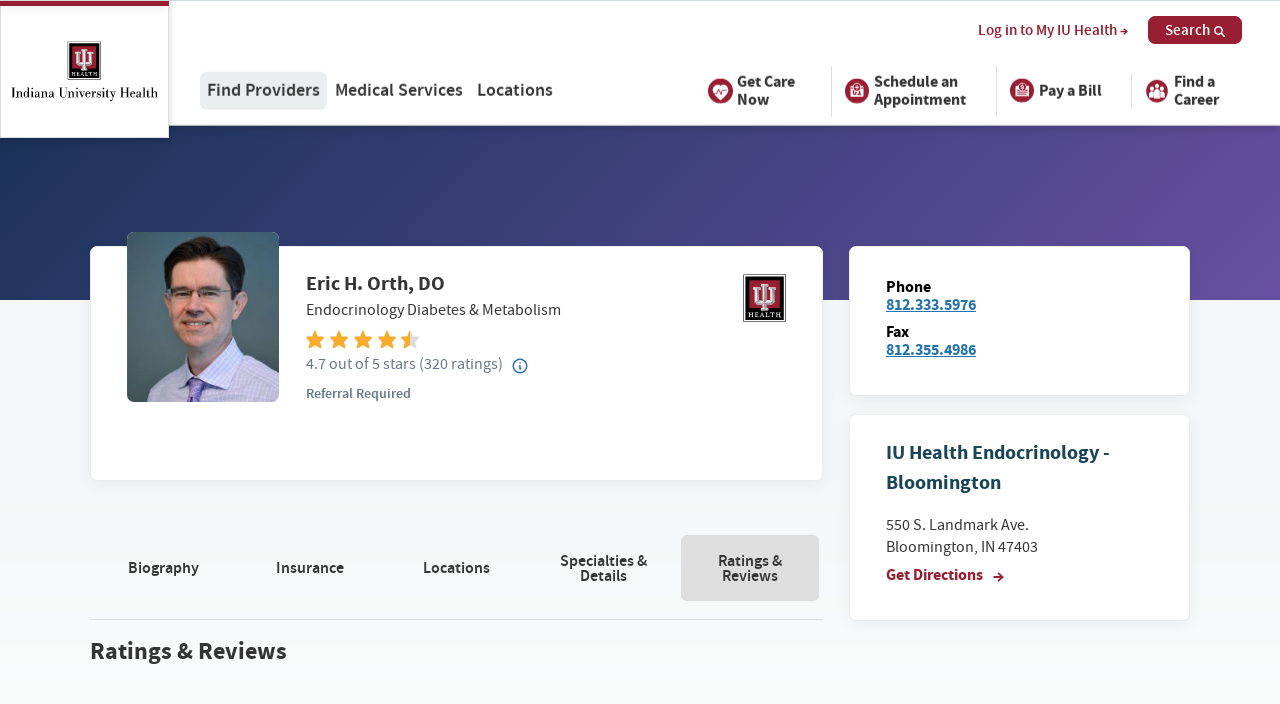

--- FILE ---
content_type: text/html; charset=UTF-8
request_url: https://iuhealth.org/find-providers/provider/eric-h-orth-do-8516?tab=ratings
body_size: 48296
content:
<!DOCTYPE html>
<html lang="en">
<head>
  <meta charset="utf-8"><script type="text/javascript">(window.NREUM||(NREUM={})).init={privacy:{cookies_enabled:true},ajax:{deny_list:["bam.nr-data.net"]},feature_flags:["soft_nav"],distributed_tracing:{enabled:true}};(window.NREUM||(NREUM={})).loader_config={agentID:"594399862",accountID:"2395139",trustKey:"2395139",xpid:"VgUOVFdQARAFXFJUBwUAX1w=",licenseKey:"1f6c0002aa",applicationID:"583604798",browserID:"594399862"};;/*! For license information please see nr-loader-spa-1.308.0.min.js.LICENSE.txt */
(()=>{var e,t,r={384:(e,t,r)=>{"use strict";r.d(t,{NT:()=>a,US:()=>u,Zm:()=>o,bQ:()=>d,dV:()=>c,pV:()=>l});var n=r(6154),i=r(1863),s=r(1910);const a={beacon:"bam.nr-data.net",errorBeacon:"bam.nr-data.net"};function o(){return n.gm.NREUM||(n.gm.NREUM={}),void 0===n.gm.newrelic&&(n.gm.newrelic=n.gm.NREUM),n.gm.NREUM}function c(){let e=o();return e.o||(e.o={ST:n.gm.setTimeout,SI:n.gm.setImmediate||n.gm.setInterval,CT:n.gm.clearTimeout,XHR:n.gm.XMLHttpRequest,REQ:n.gm.Request,EV:n.gm.Event,PR:n.gm.Promise,MO:n.gm.MutationObserver,FETCH:n.gm.fetch,WS:n.gm.WebSocket},(0,s.i)(...Object.values(e.o))),e}function d(e,t){let r=o();r.initializedAgents??={},t.initializedAt={ms:(0,i.t)(),date:new Date},r.initializedAgents[e]=t}function u(e,t){o()[e]=t}function l(){return function(){let e=o();const t=e.info||{};e.info={beacon:a.beacon,errorBeacon:a.errorBeacon,...t}}(),function(){let e=o();const t=e.init||{};e.init={...t}}(),c(),function(){let e=o();const t=e.loader_config||{};e.loader_config={...t}}(),o()}},782:(e,t,r)=>{"use strict";r.d(t,{T:()=>n});const n=r(860).K7.pageViewTiming},860:(e,t,r)=>{"use strict";r.d(t,{$J:()=>u,K7:()=>c,P3:()=>d,XX:()=>i,Yy:()=>o,df:()=>s,qY:()=>n,v4:()=>a});const n="events",i="jserrors",s="browser/blobs",a="rum",o="browser/logs",c={ajax:"ajax",genericEvents:"generic_events",jserrors:i,logging:"logging",metrics:"metrics",pageAction:"page_action",pageViewEvent:"page_view_event",pageViewTiming:"page_view_timing",sessionReplay:"session_replay",sessionTrace:"session_trace",softNav:"soft_navigations",spa:"spa"},d={[c.pageViewEvent]:1,[c.pageViewTiming]:2,[c.metrics]:3,[c.jserrors]:4,[c.spa]:5,[c.ajax]:6,[c.sessionTrace]:7,[c.softNav]:8,[c.sessionReplay]:9,[c.logging]:10,[c.genericEvents]:11},u={[c.pageViewEvent]:a,[c.pageViewTiming]:n,[c.ajax]:n,[c.spa]:n,[c.softNav]:n,[c.metrics]:i,[c.jserrors]:i,[c.sessionTrace]:s,[c.sessionReplay]:s,[c.logging]:o,[c.genericEvents]:"ins"}},944:(e,t,r)=>{"use strict";r.d(t,{R:()=>i});var n=r(3241);function i(e,t){"function"==typeof console.debug&&(console.debug("New Relic Warning: https://github.com/newrelic/newrelic-browser-agent/blob/main/docs/warning-codes.md#".concat(e),t),(0,n.W)({agentIdentifier:null,drained:null,type:"data",name:"warn",feature:"warn",data:{code:e,secondary:t}}))}},993:(e,t,r)=>{"use strict";r.d(t,{A$:()=>s,ET:()=>a,TZ:()=>o,p_:()=>i});var n=r(860);const i={ERROR:"ERROR",WARN:"WARN",INFO:"INFO",DEBUG:"DEBUG",TRACE:"TRACE"},s={OFF:0,ERROR:1,WARN:2,INFO:3,DEBUG:4,TRACE:5},a="log",o=n.K7.logging},1541:(e,t,r)=>{"use strict";r.d(t,{U:()=>i,f:()=>n});const n={MFE:"MFE",BA:"BA"};function i(e,t){if(2!==t?.harvestEndpointVersion)return{};const r=t.agentRef.runtime.appMetadata.agents[0].entityGuid;return e?{"source.id":e.id,"source.name":e.name,"source.type":e.type,"parent.id":e.parent?.id||r,"parent.type":e.parent?.type||n.BA}:{"entity.guid":r,appId:t.agentRef.info.applicationID}}},1687:(e,t,r)=>{"use strict";r.d(t,{Ak:()=>d,Ze:()=>h,x3:()=>u});var n=r(3241),i=r(7836),s=r(3606),a=r(860),o=r(2646);const c={};function d(e,t){const r={staged:!1,priority:a.P3[t]||0};l(e),c[e].get(t)||c[e].set(t,r)}function u(e,t){e&&c[e]&&(c[e].get(t)&&c[e].delete(t),p(e,t,!1),c[e].size&&f(e))}function l(e){if(!e)throw new Error("agentIdentifier required");c[e]||(c[e]=new Map)}function h(e="",t="feature",r=!1){if(l(e),!e||!c[e].get(t)||r)return p(e,t);c[e].get(t).staged=!0,f(e)}function f(e){const t=Array.from(c[e]);t.every(([e,t])=>t.staged)&&(t.sort((e,t)=>e[1].priority-t[1].priority),t.forEach(([t])=>{c[e].delete(t),p(e,t)}))}function p(e,t,r=!0){const a=e?i.ee.get(e):i.ee,c=s.i.handlers;if(!a.aborted&&a.backlog&&c){if((0,n.W)({agentIdentifier:e,type:"lifecycle",name:"drain",feature:t}),r){const e=a.backlog[t],r=c[t];if(r){for(let t=0;e&&t<e.length;++t)g(e[t],r);Object.entries(r).forEach(([e,t])=>{Object.values(t||{}).forEach(t=>{t[0]?.on&&t[0]?.context()instanceof o.y&&t[0].on(e,t[1])})})}}a.isolatedBacklog||delete c[t],a.backlog[t]=null,a.emit("drain-"+t,[])}}function g(e,t){var r=e[1];Object.values(t[r]||{}).forEach(t=>{var r=e[0];if(t[0]===r){var n=t[1],i=e[3],s=e[2];n.apply(i,s)}})}},1738:(e,t,r)=>{"use strict";r.d(t,{U:()=>f,Y:()=>h});var n=r(3241),i=r(9908),s=r(1863),a=r(944),o=r(5701),c=r(3969),d=r(8362),u=r(860),l=r(4261);function h(e,t,r,s){const h=s||r;!h||h[e]&&h[e]!==d.d.prototype[e]||(h[e]=function(){(0,i.p)(c.xV,["API/"+e+"/called"],void 0,u.K7.metrics,r.ee),(0,n.W)({agentIdentifier:r.agentIdentifier,drained:!!o.B?.[r.agentIdentifier],type:"data",name:"api",feature:l.Pl+e,data:{}});try{return t.apply(this,arguments)}catch(e){(0,a.R)(23,e)}})}function f(e,t,r,n,a){const o=e.info;null===r?delete o.jsAttributes[t]:o.jsAttributes[t]=r,(a||null===r)&&(0,i.p)(l.Pl+n,[(0,s.t)(),t,r],void 0,"session",e.ee)}},1741:(e,t,r)=>{"use strict";r.d(t,{W:()=>s});var n=r(944),i=r(4261);class s{#e(e,...t){if(this[e]!==s.prototype[e])return this[e](...t);(0,n.R)(35,e)}addPageAction(e,t){return this.#e(i.hG,e,t)}register(e){return this.#e(i.eY,e)}recordCustomEvent(e,t){return this.#e(i.fF,e,t)}setPageViewName(e,t){return this.#e(i.Fw,e,t)}setCustomAttribute(e,t,r){return this.#e(i.cD,e,t,r)}noticeError(e,t){return this.#e(i.o5,e,t)}setUserId(e,t=!1){return this.#e(i.Dl,e,t)}setApplicationVersion(e){return this.#e(i.nb,e)}setErrorHandler(e){return this.#e(i.bt,e)}addRelease(e,t){return this.#e(i.k6,e,t)}log(e,t){return this.#e(i.$9,e,t)}start(){return this.#e(i.d3)}finished(e){return this.#e(i.BL,e)}recordReplay(){return this.#e(i.CH)}pauseReplay(){return this.#e(i.Tb)}addToTrace(e){return this.#e(i.U2,e)}setCurrentRouteName(e){return this.#e(i.PA,e)}interaction(e){return this.#e(i.dT,e)}wrapLogger(e,t,r){return this.#e(i.Wb,e,t,r)}measure(e,t){return this.#e(i.V1,e,t)}consent(e){return this.#e(i.Pv,e)}}},1863:(e,t,r)=>{"use strict";function n(){return Math.floor(performance.now())}r.d(t,{t:()=>n})},1910:(e,t,r)=>{"use strict";r.d(t,{i:()=>s});var n=r(944);const i=new Map;function s(...e){return e.every(e=>{if(i.has(e))return i.get(e);const t="function"==typeof e?e.toString():"",r=t.includes("[native code]"),s=t.includes("nrWrapper");return r||s||(0,n.R)(64,e?.name||t),i.set(e,r),r})}},2555:(e,t,r)=>{"use strict";r.d(t,{D:()=>o,f:()=>a});var n=r(384),i=r(8122);const s={beacon:n.NT.beacon,errorBeacon:n.NT.errorBeacon,licenseKey:void 0,applicationID:void 0,sa:void 0,queueTime:void 0,applicationTime:void 0,ttGuid:void 0,user:void 0,account:void 0,product:void 0,extra:void 0,jsAttributes:{},userAttributes:void 0,atts:void 0,transactionName:void 0,tNamePlain:void 0};function a(e){try{return!!e.licenseKey&&!!e.errorBeacon&&!!e.applicationID}catch(e){return!1}}const o=e=>(0,i.a)(e,s)},2614:(e,t,r)=>{"use strict";r.d(t,{BB:()=>a,H3:()=>n,g:()=>d,iL:()=>c,tS:()=>o,uh:()=>i,wk:()=>s});const n="NRBA",i="SESSION",s=144e5,a=18e5,o={STARTED:"session-started",PAUSE:"session-pause",RESET:"session-reset",RESUME:"session-resume",UPDATE:"session-update"},c={SAME_TAB:"same-tab",CROSS_TAB:"cross-tab"},d={OFF:0,FULL:1,ERROR:2}},2646:(e,t,r)=>{"use strict";r.d(t,{y:()=>n});class n{constructor(e){this.contextId=e}}},2843:(e,t,r)=>{"use strict";r.d(t,{G:()=>s,u:()=>i});var n=r(3878);function i(e,t=!1,r,i){(0,n.DD)("visibilitychange",function(){if(t)return void("hidden"===document.visibilityState&&e());e(document.visibilityState)},r,i)}function s(e,t,r){(0,n.sp)("pagehide",e,t,r)}},3241:(e,t,r)=>{"use strict";r.d(t,{W:()=>s});var n=r(6154);const i="newrelic";function s(e={}){try{n.gm.dispatchEvent(new CustomEvent(i,{detail:e}))}catch(e){}}},3304:(e,t,r)=>{"use strict";r.d(t,{A:()=>s});var n=r(7836);const i=()=>{const e=new WeakSet;return(t,r)=>{if("object"==typeof r&&null!==r){if(e.has(r))return;e.add(r)}return r}};function s(e){try{return JSON.stringify(e,i())??""}catch(e){try{n.ee.emit("internal-error",[e])}catch(e){}return""}}},3333:(e,t,r)=>{"use strict";r.d(t,{$v:()=>u,TZ:()=>n,Xh:()=>c,Zp:()=>i,kd:()=>d,mq:()=>o,nf:()=>a,qN:()=>s});const n=r(860).K7.genericEvents,i=["auxclick","click","copy","keydown","paste","scrollend"],s=["focus","blur"],a=4,o=1e3,c=2e3,d=["PageAction","UserAction","BrowserPerformance"],u={RESOURCES:"experimental.resources",REGISTER:"register"}},3434:(e,t,r)=>{"use strict";r.d(t,{Jt:()=>s,YM:()=>d});var n=r(7836),i=r(5607);const s="nr@original:".concat(i.W),a=50;var o=Object.prototype.hasOwnProperty,c=!1;function d(e,t){return e||(e=n.ee),r.inPlace=function(e,t,n,i,s){n||(n="");const a="-"===n.charAt(0);for(let o=0;o<t.length;o++){const c=t[o],d=e[c];l(d)||(e[c]=r(d,a?c+n:n,i,c,s))}},r.flag=s,r;function r(t,r,n,c,d){return l(t)?t:(r||(r=""),nrWrapper[s]=t,function(e,t,r){if(Object.defineProperty&&Object.keys)try{return Object.keys(e).forEach(function(r){Object.defineProperty(t,r,{get:function(){return e[r]},set:function(t){return e[r]=t,t}})}),t}catch(e){u([e],r)}for(var n in e)o.call(e,n)&&(t[n]=e[n])}(t,nrWrapper,e),nrWrapper);function nrWrapper(){var s,o,l,h;let f;try{o=this,s=[...arguments],l="function"==typeof n?n(s,o):n||{}}catch(t){u([t,"",[s,o,c],l],e)}i(r+"start",[s,o,c],l,d);const p=performance.now();let g;try{return h=t.apply(o,s),g=performance.now(),h}catch(e){throw g=performance.now(),i(r+"err",[s,o,e],l,d),f=e,f}finally{const e=g-p,t={start:p,end:g,duration:e,isLongTask:e>=a,methodName:c,thrownError:f};t.isLongTask&&i("long-task",[t,o],l,d),i(r+"end",[s,o,h],l,d)}}}function i(r,n,i,s){if(!c||t){var a=c;c=!0;try{e.emit(r,n,i,t,s)}catch(t){u([t,r,n,i],e)}c=a}}}function u(e,t){t||(t=n.ee);try{t.emit("internal-error",e)}catch(e){}}function l(e){return!(e&&"function"==typeof e&&e.apply&&!e[s])}},3606:(e,t,r)=>{"use strict";r.d(t,{i:()=>s});var n=r(9908);s.on=a;var i=s.handlers={};function s(e,t,r,s){a(s||n.d,i,e,t,r)}function a(e,t,r,i,s){s||(s="feature"),e||(e=n.d);var a=t[s]=t[s]||{};(a[r]=a[r]||[]).push([e,i])}},3738:(e,t,r)=>{"use strict";r.d(t,{He:()=>i,Kp:()=>o,Lc:()=>d,Rz:()=>u,TZ:()=>n,bD:()=>s,d3:()=>a,jx:()=>l,sl:()=>h,uP:()=>c});const n=r(860).K7.sessionTrace,i="bstResource",s="resource",a="-start",o="-end",c="fn"+a,d="fn"+o,u="pushState",l=1e3,h=3e4},3785:(e,t,r)=>{"use strict";r.d(t,{R:()=>c,b:()=>d});var n=r(9908),i=r(1863),s=r(860),a=r(3969),o=r(993);function c(e,t,r={},c=o.p_.INFO,d=!0,u,l=(0,i.t)()){(0,n.p)(a.xV,["API/logging/".concat(c.toLowerCase(),"/called")],void 0,s.K7.metrics,e),(0,n.p)(o.ET,[l,t,r,c,d,u],void 0,s.K7.logging,e)}function d(e){return"string"==typeof e&&Object.values(o.p_).some(t=>t===e.toUpperCase().trim())}},3878:(e,t,r)=>{"use strict";function n(e,t){return{capture:e,passive:!1,signal:t}}function i(e,t,r=!1,i){window.addEventListener(e,t,n(r,i))}function s(e,t,r=!1,i){document.addEventListener(e,t,n(r,i))}r.d(t,{DD:()=>s,jT:()=>n,sp:()=>i})},3962:(e,t,r)=>{"use strict";r.d(t,{AM:()=>a,O2:()=>l,OV:()=>s,Qu:()=>h,TZ:()=>c,ih:()=>f,pP:()=>o,t1:()=>u,tC:()=>i,wD:()=>d});var n=r(860);const i=["click","keydown","submit"],s="popstate",a="api",o="initialPageLoad",c=n.K7.softNav,d=5e3,u=500,l={INITIAL_PAGE_LOAD:"",ROUTE_CHANGE:1,UNSPECIFIED:2},h={INTERACTION:1,AJAX:2,CUSTOM_END:3,CUSTOM_TRACER:4},f={IP:"in progress",PF:"pending finish",FIN:"finished",CAN:"cancelled"}},3969:(e,t,r)=>{"use strict";r.d(t,{TZ:()=>n,XG:()=>o,rs:()=>i,xV:()=>a,z_:()=>s});const n=r(860).K7.metrics,i="sm",s="cm",a="storeSupportabilityMetrics",o="storeEventMetrics"},4234:(e,t,r)=>{"use strict";r.d(t,{W:()=>s});var n=r(7836),i=r(1687);class s{constructor(e,t){this.agentIdentifier=e,this.ee=n.ee.get(e),this.featureName=t,this.blocked=!1}deregisterDrain(){(0,i.x3)(this.agentIdentifier,this.featureName)}}},4261:(e,t,r)=>{"use strict";r.d(t,{$9:()=>u,BL:()=>c,CH:()=>p,Dl:()=>R,Fw:()=>w,PA:()=>v,Pl:()=>n,Pv:()=>A,Tb:()=>h,U2:()=>a,V1:()=>E,Wb:()=>T,bt:()=>y,cD:()=>b,d3:()=>x,dT:()=>d,eY:()=>g,fF:()=>f,hG:()=>s,hw:()=>i,k6:()=>o,nb:()=>m,o5:()=>l});const n="api-",i=n+"ixn-",s="addPageAction",a="addToTrace",o="addRelease",c="finished",d="interaction",u="log",l="noticeError",h="pauseReplay",f="recordCustomEvent",p="recordReplay",g="register",m="setApplicationVersion",v="setCurrentRouteName",b="setCustomAttribute",y="setErrorHandler",w="setPageViewName",R="setUserId",x="start",T="wrapLogger",E="measure",A="consent"},5205:(e,t,r)=>{"use strict";r.d(t,{j:()=>S});var n=r(384),i=r(1741);var s=r(2555),a=r(3333);const o=e=>{if(!e||"string"!=typeof e)return!1;try{document.createDocumentFragment().querySelector(e)}catch{return!1}return!0};var c=r(2614),d=r(944),u=r(8122);const l="[data-nr-mask]",h=e=>(0,u.a)(e,(()=>{const e={feature_flags:[],experimental:{allow_registered_children:!1,resources:!1},mask_selector:"*",block_selector:"[data-nr-block]",mask_input_options:{color:!1,date:!1,"datetime-local":!1,email:!1,month:!1,number:!1,range:!1,search:!1,tel:!1,text:!1,time:!1,url:!1,week:!1,textarea:!1,select:!1,password:!0}};return{ajax:{deny_list:void 0,block_internal:!0,enabled:!0,autoStart:!0},api:{get allow_registered_children(){return e.feature_flags.includes(a.$v.REGISTER)||e.experimental.allow_registered_children},set allow_registered_children(t){e.experimental.allow_registered_children=t},duplicate_registered_data:!1},browser_consent_mode:{enabled:!1},distributed_tracing:{enabled:void 0,exclude_newrelic_header:void 0,cors_use_newrelic_header:void 0,cors_use_tracecontext_headers:void 0,allowed_origins:void 0},get feature_flags(){return e.feature_flags},set feature_flags(t){e.feature_flags=t},generic_events:{enabled:!0,autoStart:!0},harvest:{interval:30},jserrors:{enabled:!0,autoStart:!0},logging:{enabled:!0,autoStart:!0},metrics:{enabled:!0,autoStart:!0},obfuscate:void 0,page_action:{enabled:!0},page_view_event:{enabled:!0,autoStart:!0},page_view_timing:{enabled:!0,autoStart:!0},performance:{capture_marks:!1,capture_measures:!1,capture_detail:!0,resources:{get enabled(){return e.feature_flags.includes(a.$v.RESOURCES)||e.experimental.resources},set enabled(t){e.experimental.resources=t},asset_types:[],first_party_domains:[],ignore_newrelic:!0}},privacy:{cookies_enabled:!0},proxy:{assets:void 0,beacon:void 0},session:{expiresMs:c.wk,inactiveMs:c.BB},session_replay:{autoStart:!0,enabled:!1,preload:!1,sampling_rate:10,error_sampling_rate:100,collect_fonts:!1,inline_images:!1,fix_stylesheets:!0,mask_all_inputs:!0,get mask_text_selector(){return e.mask_selector},set mask_text_selector(t){o(t)?e.mask_selector="".concat(t,",").concat(l):""===t||null===t?e.mask_selector=l:(0,d.R)(5,t)},get block_class(){return"nr-block"},get ignore_class(){return"nr-ignore"},get mask_text_class(){return"nr-mask"},get block_selector(){return e.block_selector},set block_selector(t){o(t)?e.block_selector+=",".concat(t):""!==t&&(0,d.R)(6,t)},get mask_input_options(){return e.mask_input_options},set mask_input_options(t){t&&"object"==typeof t?e.mask_input_options={...t,password:!0}:(0,d.R)(7,t)}},session_trace:{enabled:!0,autoStart:!0},soft_navigations:{enabled:!0,autoStart:!0},spa:{enabled:!0,autoStart:!0},ssl:void 0,user_actions:{enabled:!0,elementAttributes:["id","className","tagName","type"]}}})());var f=r(6154),p=r(9324);let g=0;const m={buildEnv:p.F3,distMethod:p.Xs,version:p.xv,originTime:f.WN},v={consented:!1},b={appMetadata:{},get consented(){return this.session?.state?.consent||v.consented},set consented(e){v.consented=e},customTransaction:void 0,denyList:void 0,disabled:!1,harvester:void 0,isolatedBacklog:!1,isRecording:!1,loaderType:void 0,maxBytes:3e4,obfuscator:void 0,onerror:void 0,ptid:void 0,releaseIds:{},session:void 0,timeKeeper:void 0,registeredEntities:[],jsAttributesMetadata:{bytes:0},get harvestCount(){return++g}},y=e=>{const t=(0,u.a)(e,b),r=Object.keys(m).reduce((e,t)=>(e[t]={value:m[t],writable:!1,configurable:!0,enumerable:!0},e),{});return Object.defineProperties(t,r)};var w=r(5701);const R=e=>{const t=e.startsWith("http");e+="/",r.p=t?e:"https://"+e};var x=r(7836),T=r(3241);const E={accountID:void 0,trustKey:void 0,agentID:void 0,licenseKey:void 0,applicationID:void 0,xpid:void 0},A=e=>(0,u.a)(e,E),_=new Set;function S(e,t={},r,a){let{init:o,info:c,loader_config:d,runtime:u={},exposed:l=!0}=t;if(!c){const e=(0,n.pV)();o=e.init,c=e.info,d=e.loader_config}e.init=h(o||{}),e.loader_config=A(d||{}),c.jsAttributes??={},f.bv&&(c.jsAttributes.isWorker=!0),e.info=(0,s.D)(c);const p=e.init,g=[c.beacon,c.errorBeacon];_.has(e.agentIdentifier)||(p.proxy.assets&&(R(p.proxy.assets),g.push(p.proxy.assets)),p.proxy.beacon&&g.push(p.proxy.beacon),e.beacons=[...g],function(e){const t=(0,n.pV)();Object.getOwnPropertyNames(i.W.prototype).forEach(r=>{const n=i.W.prototype[r];if("function"!=typeof n||"constructor"===n)return;let s=t[r];e[r]&&!1!==e.exposed&&"micro-agent"!==e.runtime?.loaderType&&(t[r]=(...t)=>{const n=e[r](...t);return s?s(...t):n})})}(e),(0,n.US)("activatedFeatures",w.B)),u.denyList=[...p.ajax.deny_list||[],...p.ajax.block_internal?g:[]],u.ptid=e.agentIdentifier,u.loaderType=r,e.runtime=y(u),_.has(e.agentIdentifier)||(e.ee=x.ee.get(e.agentIdentifier),e.exposed=l,(0,T.W)({agentIdentifier:e.agentIdentifier,drained:!!w.B?.[e.agentIdentifier],type:"lifecycle",name:"initialize",feature:void 0,data:e.config})),_.add(e.agentIdentifier)}},5270:(e,t,r)=>{"use strict";r.d(t,{Aw:()=>a,SR:()=>s,rF:()=>o});var n=r(384),i=r(7767);function s(e){return!!(0,n.dV)().o.MO&&(0,i.V)(e)&&!0===e?.session_trace.enabled}function a(e){return!0===e?.session_replay.preload&&s(e)}function o(e,t){try{if("string"==typeof t?.type){if("password"===t.type.toLowerCase())return"*".repeat(e?.length||0);if(void 0!==t?.dataset?.nrUnmask||t?.classList?.contains("nr-unmask"))return e}}catch(e){}return"string"==typeof e?e.replace(/[\S]/g,"*"):"*".repeat(e?.length||0)}},5289:(e,t,r)=>{"use strict";r.d(t,{GG:()=>a,Qr:()=>c,sB:()=>o});var n=r(3878),i=r(6389);function s(){return"undefined"==typeof document||"complete"===document.readyState}function a(e,t){if(s())return e();const r=(0,i.J)(e),a=setInterval(()=>{s()&&(clearInterval(a),r())},500);(0,n.sp)("load",r,t)}function o(e){if(s())return e();(0,n.DD)("DOMContentLoaded",e)}function c(e){if(s())return e();(0,n.sp)("popstate",e)}},5607:(e,t,r)=>{"use strict";r.d(t,{W:()=>n});const n=(0,r(9566).bz)()},5701:(e,t,r)=>{"use strict";r.d(t,{B:()=>s,t:()=>a});var n=r(3241);const i=new Set,s={};function a(e,t){const r=t.agentIdentifier;s[r]??={},e&&"object"==typeof e&&(i.has(r)||(t.ee.emit("rumresp",[e]),s[r]=e,i.add(r),(0,n.W)({agentIdentifier:r,loaded:!0,drained:!0,type:"lifecycle",name:"load",feature:void 0,data:e})))}},6154:(e,t,r)=>{"use strict";r.d(t,{OF:()=>d,RI:()=>i,WN:()=>h,bv:()=>s,eN:()=>f,gm:()=>a,lR:()=>l,m:()=>c,mw:()=>o,sb:()=>u});var n=r(1863);const i="undefined"!=typeof window&&!!window.document,s="undefined"!=typeof WorkerGlobalScope&&("undefined"!=typeof self&&self instanceof WorkerGlobalScope&&self.navigator instanceof WorkerNavigator||"undefined"!=typeof globalThis&&globalThis instanceof WorkerGlobalScope&&globalThis.navigator instanceof WorkerNavigator),a=i?window:"undefined"!=typeof WorkerGlobalScope&&("undefined"!=typeof self&&self instanceof WorkerGlobalScope&&self||"undefined"!=typeof globalThis&&globalThis instanceof WorkerGlobalScope&&globalThis),o=Boolean("hidden"===a?.document?.visibilityState),c=""+a?.location,d=/iPad|iPhone|iPod/.test(a.navigator?.userAgent),u=d&&"undefined"==typeof SharedWorker,l=(()=>{const e=a.navigator?.userAgent?.match(/Firefox[/\s](\d+\.\d+)/);return Array.isArray(e)&&e.length>=2?+e[1]:0})(),h=Date.now()-(0,n.t)(),f=()=>"undefined"!=typeof PerformanceNavigationTiming&&a?.performance?.getEntriesByType("navigation")?.[0]?.responseStart},6344:(e,t,r)=>{"use strict";r.d(t,{BB:()=>u,Qb:()=>l,TZ:()=>i,Ug:()=>a,Vh:()=>s,_s:()=>o,bc:()=>d,yP:()=>c});var n=r(2614);const i=r(860).K7.sessionReplay,s="errorDuringReplay",a=.12,o={DomContentLoaded:0,Load:1,FullSnapshot:2,IncrementalSnapshot:3,Meta:4,Custom:5},c={[n.g.ERROR]:15e3,[n.g.FULL]:3e5,[n.g.OFF]:0},d={RESET:{message:"Session was reset",sm:"Reset"},IMPORT:{message:"Recorder failed to import",sm:"Import"},TOO_MANY:{message:"429: Too Many Requests",sm:"Too-Many"},TOO_BIG:{message:"Payload was too large",sm:"Too-Big"},CROSS_TAB:{message:"Session Entity was set to OFF on another tab",sm:"Cross-Tab"},ENTITLEMENTS:{message:"Session Replay is not allowed and will not be started",sm:"Entitlement"}},u=5e3,l={API:"api",RESUME:"resume",SWITCH_TO_FULL:"switchToFull",INITIALIZE:"initialize",PRELOAD:"preload"}},6389:(e,t,r)=>{"use strict";function n(e,t=500,r={}){const n=r?.leading||!1;let i;return(...r)=>{n&&void 0===i&&(e.apply(this,r),i=setTimeout(()=>{i=clearTimeout(i)},t)),n||(clearTimeout(i),i=setTimeout(()=>{e.apply(this,r)},t))}}function i(e){let t=!1;return(...r)=>{t||(t=!0,e.apply(this,r))}}r.d(t,{J:()=>i,s:()=>n})},6630:(e,t,r)=>{"use strict";r.d(t,{T:()=>n});const n=r(860).K7.pageViewEvent},6774:(e,t,r)=>{"use strict";r.d(t,{T:()=>n});const n=r(860).K7.jserrors},7295:(e,t,r)=>{"use strict";r.d(t,{Xv:()=>a,gX:()=>i,iW:()=>s});var n=[];function i(e){if(!e||s(e))return!1;if(0===n.length)return!0;if("*"===n[0].hostname)return!1;for(var t=0;t<n.length;t++){var r=n[t];if(r.hostname.test(e.hostname)&&r.pathname.test(e.pathname))return!1}return!0}function s(e){return void 0===e.hostname}function a(e){if(n=[],e&&e.length)for(var t=0;t<e.length;t++){let r=e[t];if(!r)continue;if("*"===r)return void(n=[{hostname:"*"}]);0===r.indexOf("http://")?r=r.substring(7):0===r.indexOf("https://")&&(r=r.substring(8));const i=r.indexOf("/");let s,a;i>0?(s=r.substring(0,i),a=r.substring(i)):(s=r,a="*");let[c]=s.split(":");n.push({hostname:o(c),pathname:o(a,!0)})}}function o(e,t=!1){const r=e.replace(/[.+?^${}()|[\]\\]/g,e=>"\\"+e).replace(/\*/g,".*?");return new RegExp((t?"^":"")+r+"$")}},7485:(e,t,r)=>{"use strict";r.d(t,{D:()=>i});var n=r(6154);function i(e){if(0===(e||"").indexOf("data:"))return{protocol:"data"};try{const t=new URL(e,location.href),r={port:t.port,hostname:t.hostname,pathname:t.pathname,search:t.search,protocol:t.protocol.slice(0,t.protocol.indexOf(":")),sameOrigin:t.protocol===n.gm?.location?.protocol&&t.host===n.gm?.location?.host};return r.port&&""!==r.port||("http:"===t.protocol&&(r.port="80"),"https:"===t.protocol&&(r.port="443")),r.pathname&&""!==r.pathname?r.pathname.startsWith("/")||(r.pathname="/".concat(r.pathname)):r.pathname="/",r}catch(e){return{}}}},7699:(e,t,r)=>{"use strict";r.d(t,{It:()=>s,KC:()=>o,No:()=>i,qh:()=>a});var n=r(860);const i=16e3,s=1e6,a="SESSION_ERROR",o={[n.K7.logging]:!0,[n.K7.genericEvents]:!1,[n.K7.jserrors]:!1,[n.K7.ajax]:!1}},7767:(e,t,r)=>{"use strict";r.d(t,{V:()=>i});var n=r(6154);const i=e=>n.RI&&!0===e?.privacy.cookies_enabled},7836:(e,t,r)=>{"use strict";r.d(t,{P:()=>o,ee:()=>c});var n=r(384),i=r(8990),s=r(2646),a=r(5607);const o="nr@context:".concat(a.W),c=function e(t,r){var n={},a={},u={},l=!1;try{l=16===r.length&&d.initializedAgents?.[r]?.runtime.isolatedBacklog}catch(e){}var h={on:p,addEventListener:p,removeEventListener:function(e,t){var r=n[e];if(!r)return;for(var i=0;i<r.length;i++)r[i]===t&&r.splice(i,1)},emit:function(e,r,n,i,s){!1!==s&&(s=!0);if(c.aborted&&!i)return;t&&s&&t.emit(e,r,n);var o=f(n);g(e).forEach(e=>{e.apply(o,r)});var d=v()[a[e]];d&&d.push([h,e,r,o]);return o},get:m,listeners:g,context:f,buffer:function(e,t){const r=v();if(t=t||"feature",h.aborted)return;Object.entries(e||{}).forEach(([e,n])=>{a[n]=t,t in r||(r[t]=[])})},abort:function(){h._aborted=!0,Object.keys(h.backlog).forEach(e=>{delete h.backlog[e]})},isBuffering:function(e){return!!v()[a[e]]},debugId:r,backlog:l?{}:t&&"object"==typeof t.backlog?t.backlog:{},isolatedBacklog:l};return Object.defineProperty(h,"aborted",{get:()=>{let e=h._aborted||!1;return e||(t&&(e=t.aborted),e)}}),h;function f(e){return e&&e instanceof s.y?e:e?(0,i.I)(e,o,()=>new s.y(o)):new s.y(o)}function p(e,t){n[e]=g(e).concat(t)}function g(e){return n[e]||[]}function m(t){return u[t]=u[t]||e(h,t)}function v(){return h.backlog}}(void 0,"globalEE"),d=(0,n.Zm)();d.ee||(d.ee=c)},8122:(e,t,r)=>{"use strict";r.d(t,{a:()=>i});var n=r(944);function i(e,t){try{if(!e||"object"!=typeof e)return(0,n.R)(3);if(!t||"object"!=typeof t)return(0,n.R)(4);const r=Object.create(Object.getPrototypeOf(t),Object.getOwnPropertyDescriptors(t)),s=0===Object.keys(r).length?e:r;for(let a in s)if(void 0!==e[a])try{if(null===e[a]){r[a]=null;continue}Array.isArray(e[a])&&Array.isArray(t[a])?r[a]=Array.from(new Set([...e[a],...t[a]])):"object"==typeof e[a]&&"object"==typeof t[a]?r[a]=i(e[a],t[a]):r[a]=e[a]}catch(e){r[a]||(0,n.R)(1,e)}return r}catch(e){(0,n.R)(2,e)}}},8139:(e,t,r)=>{"use strict";r.d(t,{u:()=>h});var n=r(7836),i=r(3434),s=r(8990),a=r(6154);const o={},c=a.gm.XMLHttpRequest,d="addEventListener",u="removeEventListener",l="nr@wrapped:".concat(n.P);function h(e){var t=function(e){return(e||n.ee).get("events")}(e);if(o[t.debugId]++)return t;o[t.debugId]=1;var r=(0,i.YM)(t,!0);function h(e){r.inPlace(e,[d,u],"-",p)}function p(e,t){return e[1]}return"getPrototypeOf"in Object&&(a.RI&&f(document,h),c&&f(c.prototype,h),f(a.gm,h)),t.on(d+"-start",function(e,t){var n=e[1];if(null!==n&&("function"==typeof n||"object"==typeof n)&&"newrelic"!==e[0]){var i=(0,s.I)(n,l,function(){var e={object:function(){if("function"!=typeof n.handleEvent)return;return n.handleEvent.apply(n,arguments)},function:n}[typeof n];return e?r(e,"fn-",null,e.name||"anonymous"):n});this.wrapped=e[1]=i}}),t.on(u+"-start",function(e){e[1]=this.wrapped||e[1]}),t}function f(e,t,...r){let n=e;for(;"object"==typeof n&&!Object.prototype.hasOwnProperty.call(n,d);)n=Object.getPrototypeOf(n);n&&t(n,...r)}},8362:(e,t,r)=>{"use strict";r.d(t,{d:()=>s});var n=r(9566),i=r(1741);class s extends i.W{agentIdentifier=(0,n.LA)(16)}},8374:(e,t,r)=>{r.nc=(()=>{try{return document?.currentScript?.nonce}catch(e){}return""})()},8990:(e,t,r)=>{"use strict";r.d(t,{I:()=>i});var n=Object.prototype.hasOwnProperty;function i(e,t,r){if(n.call(e,t))return e[t];var i=r();if(Object.defineProperty&&Object.keys)try{return Object.defineProperty(e,t,{value:i,writable:!0,enumerable:!1}),i}catch(e){}return e[t]=i,i}},9119:(e,t,r)=>{"use strict";r.d(t,{L:()=>s});var n=/([^?#]*)[^#]*(#[^?]*|$).*/,i=/([^?#]*)().*/;function s(e,t){return e?e.replace(t?n:i,"$1$2"):e}},9300:(e,t,r)=>{"use strict";r.d(t,{T:()=>n});const n=r(860).K7.ajax},9324:(e,t,r)=>{"use strict";r.d(t,{AJ:()=>a,F3:()=>i,Xs:()=>s,Yq:()=>o,xv:()=>n});const n="1.308.0",i="PROD",s="CDN",a="@newrelic/rrweb",o="1.0.1"},9566:(e,t,r)=>{"use strict";r.d(t,{LA:()=>o,ZF:()=>c,bz:()=>a,el:()=>d});var n=r(6154);const i="xxxxxxxx-xxxx-4xxx-yxxx-xxxxxxxxxxxx";function s(e,t){return e?15&e[t]:16*Math.random()|0}function a(){const e=n.gm?.crypto||n.gm?.msCrypto;let t,r=0;return e&&e.getRandomValues&&(t=e.getRandomValues(new Uint8Array(30))),i.split("").map(e=>"x"===e?s(t,r++).toString(16):"y"===e?(3&s()|8).toString(16):e).join("")}function o(e){const t=n.gm?.crypto||n.gm?.msCrypto;let r,i=0;t&&t.getRandomValues&&(r=t.getRandomValues(new Uint8Array(e)));const a=[];for(var o=0;o<e;o++)a.push(s(r,i++).toString(16));return a.join("")}function c(){return o(16)}function d(){return o(32)}},9908:(e,t,r)=>{"use strict";r.d(t,{d:()=>n,p:()=>i});var n=r(7836).ee.get("handle");function i(e,t,r,i,s){s?(s.buffer([e],i),s.emit(e,t,r)):(n.buffer([e],i),n.emit(e,t,r))}}},n={};function i(e){var t=n[e];if(void 0!==t)return t.exports;var s=n[e]={exports:{}};return r[e](s,s.exports,i),s.exports}i.m=r,i.d=(e,t)=>{for(var r in t)i.o(t,r)&&!i.o(e,r)&&Object.defineProperty(e,r,{enumerable:!0,get:t[r]})},i.f={},i.e=e=>Promise.all(Object.keys(i.f).reduce((t,r)=>(i.f[r](e,t),t),[])),i.u=e=>({212:"nr-spa-compressor",249:"nr-spa-recorder",478:"nr-spa"}[e]+"-1.308.0.min.js"),i.o=(e,t)=>Object.prototype.hasOwnProperty.call(e,t),e={},t="NRBA-1.308.0.PROD:",i.l=(r,n,s,a)=>{if(e[r])e[r].push(n);else{var o,c;if(void 0!==s)for(var d=document.getElementsByTagName("script"),u=0;u<d.length;u++){var l=d[u];if(l.getAttribute("src")==r||l.getAttribute("data-webpack")==t+s){o=l;break}}if(!o){c=!0;var h={478:"sha512-RSfSVnmHk59T/uIPbdSE0LPeqcEdF4/+XhfJdBuccH5rYMOEZDhFdtnh6X6nJk7hGpzHd9Ujhsy7lZEz/ORYCQ==",249:"sha512-ehJXhmntm85NSqW4MkhfQqmeKFulra3klDyY0OPDUE+sQ3GokHlPh1pmAzuNy//3j4ac6lzIbmXLvGQBMYmrkg==",212:"sha512-B9h4CR46ndKRgMBcK+j67uSR2RCnJfGefU+A7FrgR/k42ovXy5x/MAVFiSvFxuVeEk/pNLgvYGMp1cBSK/G6Fg=="};(o=document.createElement("script")).charset="utf-8",i.nc&&o.setAttribute("nonce",i.nc),o.setAttribute("data-webpack",t+s),o.src=r,0!==o.src.indexOf(window.location.origin+"/")&&(o.crossOrigin="anonymous"),h[a]&&(o.integrity=h[a])}e[r]=[n];var f=(t,n)=>{o.onerror=o.onload=null,clearTimeout(p);var i=e[r];if(delete e[r],o.parentNode&&o.parentNode.removeChild(o),i&&i.forEach(e=>e(n)),t)return t(n)},p=setTimeout(f.bind(null,void 0,{type:"timeout",target:o}),12e4);o.onerror=f.bind(null,o.onerror),o.onload=f.bind(null,o.onload),c&&document.head.appendChild(o)}},i.r=e=>{"undefined"!=typeof Symbol&&Symbol.toStringTag&&Object.defineProperty(e,Symbol.toStringTag,{value:"Module"}),Object.defineProperty(e,"__esModule",{value:!0})},i.p="https://js-agent.newrelic.com/",(()=>{var e={38:0,788:0};i.f.j=(t,r)=>{var n=i.o(e,t)?e[t]:void 0;if(0!==n)if(n)r.push(n[2]);else{var s=new Promise((r,i)=>n=e[t]=[r,i]);r.push(n[2]=s);var a=i.p+i.u(t),o=new Error;i.l(a,r=>{if(i.o(e,t)&&(0!==(n=e[t])&&(e[t]=void 0),n)){var s=r&&("load"===r.type?"missing":r.type),a=r&&r.target&&r.target.src;o.message="Loading chunk "+t+" failed: ("+s+": "+a+")",o.name="ChunkLoadError",o.type=s,o.request=a,n[1](o)}},"chunk-"+t,t)}};var t=(t,r)=>{var n,s,[a,o,c]=r,d=0;if(a.some(t=>0!==e[t])){for(n in o)i.o(o,n)&&(i.m[n]=o[n]);if(c)c(i)}for(t&&t(r);d<a.length;d++)s=a[d],i.o(e,s)&&e[s]&&e[s][0](),e[s]=0},r=self["webpackChunk:NRBA-1.308.0.PROD"]=self["webpackChunk:NRBA-1.308.0.PROD"]||[];r.forEach(t.bind(null,0)),r.push=t.bind(null,r.push.bind(r))})(),(()=>{"use strict";i(8374);var e=i(8362),t=i(860);const r=Object.values(t.K7);var n=i(5205);var s=i(9908),a=i(1863),o=i(4261),c=i(1738);var d=i(1687),u=i(4234),l=i(5289),h=i(6154),f=i(944),p=i(5270),g=i(7767),m=i(6389),v=i(7699);class b extends u.W{constructor(e,t){super(e.agentIdentifier,t),this.agentRef=e,this.abortHandler=void 0,this.featAggregate=void 0,this.loadedSuccessfully=void 0,this.onAggregateImported=new Promise(e=>{this.loadedSuccessfully=e}),this.deferred=Promise.resolve(),!1===e.init[this.featureName].autoStart?this.deferred=new Promise((t,r)=>{this.ee.on("manual-start-all",(0,m.J)(()=>{(0,d.Ak)(e.agentIdentifier,this.featureName),t()}))}):(0,d.Ak)(e.agentIdentifier,t)}importAggregator(e,t,r={}){if(this.featAggregate)return;const n=async()=>{let n;await this.deferred;try{if((0,g.V)(e.init)){const{setupAgentSession:t}=await i.e(478).then(i.bind(i,8766));n=t(e)}}catch(e){(0,f.R)(20,e),this.ee.emit("internal-error",[e]),(0,s.p)(v.qh,[e],void 0,this.featureName,this.ee)}try{if(!this.#t(this.featureName,n,e.init))return(0,d.Ze)(this.agentIdentifier,this.featureName),void this.loadedSuccessfully(!1);const{Aggregate:i}=await t();this.featAggregate=new i(e,r),e.runtime.harvester.initializedAggregates.push(this.featAggregate),this.loadedSuccessfully(!0)}catch(e){(0,f.R)(34,e),this.abortHandler?.(),(0,d.Ze)(this.agentIdentifier,this.featureName,!0),this.loadedSuccessfully(!1),this.ee&&this.ee.abort()}};h.RI?(0,l.GG)(()=>n(),!0):n()}#t(e,r,n){if(this.blocked)return!1;switch(e){case t.K7.sessionReplay:return(0,p.SR)(n)&&!!r;case t.K7.sessionTrace:return!!r;default:return!0}}}var y=i(6630),w=i(2614),R=i(3241);class x extends b{static featureName=y.T;constructor(e){var t;super(e,y.T),this.setupInspectionEvents(e.agentIdentifier),t=e,(0,c.Y)(o.Fw,function(e,r){"string"==typeof e&&("/"!==e.charAt(0)&&(e="/"+e),t.runtime.customTransaction=(r||"http://custom.transaction")+e,(0,s.p)(o.Pl+o.Fw,[(0,a.t)()],void 0,void 0,t.ee))},t),this.importAggregator(e,()=>i.e(478).then(i.bind(i,2467)))}setupInspectionEvents(e){const t=(t,r)=>{t&&(0,R.W)({agentIdentifier:e,timeStamp:t.timeStamp,loaded:"complete"===t.target.readyState,type:"window",name:r,data:t.target.location+""})};(0,l.sB)(e=>{t(e,"DOMContentLoaded")}),(0,l.GG)(e=>{t(e,"load")}),(0,l.Qr)(e=>{t(e,"navigate")}),this.ee.on(w.tS.UPDATE,(t,r)=>{(0,R.W)({agentIdentifier:e,type:"lifecycle",name:"session",data:r})})}}var T=i(384);class E extends e.d{constructor(e){var t;(super(),h.gm)?(this.features={},(0,T.bQ)(this.agentIdentifier,this),this.desiredFeatures=new Set(e.features||[]),this.desiredFeatures.add(x),(0,n.j)(this,e,e.loaderType||"agent"),t=this,(0,c.Y)(o.cD,function(e,r,n=!1){if("string"==typeof e){if(["string","number","boolean"].includes(typeof r)||null===r)return(0,c.U)(t,e,r,o.cD,n);(0,f.R)(40,typeof r)}else(0,f.R)(39,typeof e)},t),function(e){(0,c.Y)(o.Dl,function(t,r=!1){if("string"!=typeof t&&null!==t)return void(0,f.R)(41,typeof t);const n=e.info.jsAttributes["enduser.id"];r&&null!=n&&n!==t?(0,s.p)(o.Pl+"setUserIdAndResetSession",[t],void 0,"session",e.ee):(0,c.U)(e,"enduser.id",t,o.Dl,!0)},e)}(this),function(e){(0,c.Y)(o.nb,function(t){if("string"==typeof t||null===t)return(0,c.U)(e,"application.version",t,o.nb,!1);(0,f.R)(42,typeof t)},e)}(this),function(e){(0,c.Y)(o.d3,function(){e.ee.emit("manual-start-all")},e)}(this),function(e){(0,c.Y)(o.Pv,function(t=!0){if("boolean"==typeof t){if((0,s.p)(o.Pl+o.Pv,[t],void 0,"session",e.ee),e.runtime.consented=t,t){const t=e.features.page_view_event;t.onAggregateImported.then(e=>{const r=t.featAggregate;e&&!r.sentRum&&r.sendRum()})}}else(0,f.R)(65,typeof t)},e)}(this),this.run()):(0,f.R)(21)}get config(){return{info:this.info,init:this.init,loader_config:this.loader_config,runtime:this.runtime}}get api(){return this}run(){try{const e=function(e){const t={};return r.forEach(r=>{t[r]=!!e[r]?.enabled}),t}(this.init),n=[...this.desiredFeatures];n.sort((e,r)=>t.P3[e.featureName]-t.P3[r.featureName]),n.forEach(r=>{if(!e[r.featureName]&&r.featureName!==t.K7.pageViewEvent)return;if(r.featureName===t.K7.spa)return void(0,f.R)(67);const n=function(e){switch(e){case t.K7.ajax:return[t.K7.jserrors];case t.K7.sessionTrace:return[t.K7.ajax,t.K7.pageViewEvent];case t.K7.sessionReplay:return[t.K7.sessionTrace];case t.K7.pageViewTiming:return[t.K7.pageViewEvent];default:return[]}}(r.featureName).filter(e=>!(e in this.features));n.length>0&&(0,f.R)(36,{targetFeature:r.featureName,missingDependencies:n}),this.features[r.featureName]=new r(this)})}catch(e){(0,f.R)(22,e);for(const e in this.features)this.features[e].abortHandler?.();const t=(0,T.Zm)();delete t.initializedAgents[this.agentIdentifier]?.features,delete this.sharedAggregator;return t.ee.get(this.agentIdentifier).abort(),!1}}}var A=i(2843),_=i(782);class S extends b{static featureName=_.T;constructor(e){super(e,_.T),h.RI&&((0,A.u)(()=>(0,s.p)("docHidden",[(0,a.t)()],void 0,_.T,this.ee),!0),(0,A.G)(()=>(0,s.p)("winPagehide",[(0,a.t)()],void 0,_.T,this.ee)),this.importAggregator(e,()=>i.e(478).then(i.bind(i,9917))))}}var O=i(3969);class I extends b{static featureName=O.TZ;constructor(e){super(e,O.TZ),h.RI&&document.addEventListener("securitypolicyviolation",e=>{(0,s.p)(O.xV,["Generic/CSPViolation/Detected"],void 0,this.featureName,this.ee)}),this.importAggregator(e,()=>i.e(478).then(i.bind(i,6555)))}}var N=i(6774),P=i(3878),k=i(3304);class D{constructor(e,t,r,n,i){this.name="UncaughtError",this.message="string"==typeof e?e:(0,k.A)(e),this.sourceURL=t,this.line=r,this.column=n,this.__newrelic=i}}function C(e){return M(e)?e:new D(void 0!==e?.message?e.message:e,e?.filename||e?.sourceURL,e?.lineno||e?.line,e?.colno||e?.col,e?.__newrelic,e?.cause)}function j(e){const t="Unhandled Promise Rejection: ";if(!e?.reason)return;if(M(e.reason)){try{e.reason.message.startsWith(t)||(e.reason.message=t+e.reason.message)}catch(e){}return C(e.reason)}const r=C(e.reason);return(r.message||"").startsWith(t)||(r.message=t+r.message),r}function L(e){if(e.error instanceof SyntaxError&&!/:\d+$/.test(e.error.stack?.trim())){const t=new D(e.message,e.filename,e.lineno,e.colno,e.error.__newrelic,e.cause);return t.name=SyntaxError.name,t}return M(e.error)?e.error:C(e)}function M(e){return e instanceof Error&&!!e.stack}function H(e,r,n,i,o=(0,a.t)()){"string"==typeof e&&(e=new Error(e)),(0,s.p)("err",[e,o,!1,r,n.runtime.isRecording,void 0,i],void 0,t.K7.jserrors,n.ee),(0,s.p)("uaErr",[],void 0,t.K7.genericEvents,n.ee)}var B=i(1541),K=i(993),W=i(3785);function U(e,{customAttributes:t={},level:r=K.p_.INFO}={},n,i,s=(0,a.t)()){(0,W.R)(n.ee,e,t,r,!1,i,s)}function F(e,r,n,i,c=(0,a.t)()){(0,s.p)(o.Pl+o.hG,[c,e,r,i],void 0,t.K7.genericEvents,n.ee)}function V(e,r,n,i,c=(0,a.t)()){const{start:d,end:u,customAttributes:l}=r||{},h={customAttributes:l||{}};if("object"!=typeof h.customAttributes||"string"!=typeof e||0===e.length)return void(0,f.R)(57);const p=(e,t)=>null==e?t:"number"==typeof e?e:e instanceof PerformanceMark?e.startTime:Number.NaN;if(h.start=p(d,0),h.end=p(u,c),Number.isNaN(h.start)||Number.isNaN(h.end))(0,f.R)(57);else{if(h.duration=h.end-h.start,!(h.duration<0))return(0,s.p)(o.Pl+o.V1,[h,e,i],void 0,t.K7.genericEvents,n.ee),h;(0,f.R)(58)}}function G(e,r={},n,i,c=(0,a.t)()){(0,s.p)(o.Pl+o.fF,[c,e,r,i],void 0,t.K7.genericEvents,n.ee)}function z(e){(0,c.Y)(o.eY,function(t){return Y(e,t)},e)}function Y(e,r,n){(0,f.R)(54,"newrelic.register"),r||={},r.type=B.f.MFE,r.licenseKey||=e.info.licenseKey,r.blocked=!1,r.parent=n||{},Array.isArray(r.tags)||(r.tags=[]);const i={};r.tags.forEach(e=>{"name"!==e&&"id"!==e&&(i["source.".concat(e)]=!0)}),r.isolated??=!0;let o=()=>{};const c=e.runtime.registeredEntities;if(!r.isolated){const e=c.find(({metadata:{target:{id:e}}})=>e===r.id&&!r.isolated);if(e)return e}const d=e=>{r.blocked=!0,o=e};function u(e){return"string"==typeof e&&!!e.trim()&&e.trim().length<501||"number"==typeof e}e.init.api.allow_registered_children||d((0,m.J)(()=>(0,f.R)(55))),u(r.id)&&u(r.name)||d((0,m.J)(()=>(0,f.R)(48,r)));const l={addPageAction:(t,n={})=>g(F,[t,{...i,...n},e],r),deregister:()=>{d((0,m.J)(()=>(0,f.R)(68)))},log:(t,n={})=>g(U,[t,{...n,customAttributes:{...i,...n.customAttributes||{}}},e],r),measure:(t,n={})=>g(V,[t,{...n,customAttributes:{...i,...n.customAttributes||{}}},e],r),noticeError:(t,n={})=>g(H,[t,{...i,...n},e],r),register:(t={})=>g(Y,[e,t],l.metadata.target),recordCustomEvent:(t,n={})=>g(G,[t,{...i,...n},e],r),setApplicationVersion:e=>p("application.version",e),setCustomAttribute:(e,t)=>p(e,t),setUserId:e=>p("enduser.id",e),metadata:{customAttributes:i,target:r}},h=()=>(r.blocked&&o(),r.blocked);h()||c.push(l);const p=(e,t)=>{h()||(i[e]=t)},g=(r,n,i)=>{if(h())return;const o=(0,a.t)();(0,s.p)(O.xV,["API/register/".concat(r.name,"/called")],void 0,t.K7.metrics,e.ee);try{if(e.init.api.duplicate_registered_data&&"register"!==r.name){let e=n;if(n[1]instanceof Object){const t={"child.id":i.id,"child.type":i.type};e="customAttributes"in n[1]?[n[0],{...n[1],customAttributes:{...n[1].customAttributes,...t}},...n.slice(2)]:[n[0],{...n[1],...t},...n.slice(2)]}r(...e,void 0,o)}return r(...n,i,o)}catch(e){(0,f.R)(50,e)}};return l}class Z extends b{static featureName=N.T;constructor(e){var t;super(e,N.T),t=e,(0,c.Y)(o.o5,(e,r)=>H(e,r,t),t),function(e){(0,c.Y)(o.bt,function(t){e.runtime.onerror=t},e)}(e),function(e){let t=0;(0,c.Y)(o.k6,function(e,r){++t>10||(this.runtime.releaseIds[e.slice(-200)]=(""+r).slice(-200))},e)}(e),z(e);try{this.removeOnAbort=new AbortController}catch(e){}this.ee.on("internal-error",(t,r)=>{this.abortHandler&&(0,s.p)("ierr",[C(t),(0,a.t)(),!0,{},e.runtime.isRecording,r],void 0,this.featureName,this.ee)}),h.gm.addEventListener("unhandledrejection",t=>{this.abortHandler&&(0,s.p)("err",[j(t),(0,a.t)(),!1,{unhandledPromiseRejection:1},e.runtime.isRecording],void 0,this.featureName,this.ee)},(0,P.jT)(!1,this.removeOnAbort?.signal)),h.gm.addEventListener("error",t=>{this.abortHandler&&(0,s.p)("err",[L(t),(0,a.t)(),!1,{},e.runtime.isRecording],void 0,this.featureName,this.ee)},(0,P.jT)(!1,this.removeOnAbort?.signal)),this.abortHandler=this.#r,this.importAggregator(e,()=>i.e(478).then(i.bind(i,2176)))}#r(){this.removeOnAbort?.abort(),this.abortHandler=void 0}}var q=i(8990);let X=1;function J(e){const t=typeof e;return!e||"object"!==t&&"function"!==t?-1:e===h.gm?0:(0,q.I)(e,"nr@id",function(){return X++})}function Q(e){if("string"==typeof e&&e.length)return e.length;if("object"==typeof e){if("undefined"!=typeof ArrayBuffer&&e instanceof ArrayBuffer&&e.byteLength)return e.byteLength;if("undefined"!=typeof Blob&&e instanceof Blob&&e.size)return e.size;if(!("undefined"!=typeof FormData&&e instanceof FormData))try{return(0,k.A)(e).length}catch(e){return}}}var ee=i(8139),te=i(7836),re=i(3434);const ne={},ie=["open","send"];function se(e){var t=e||te.ee;const r=function(e){return(e||te.ee).get("xhr")}(t);if(void 0===h.gm.XMLHttpRequest)return r;if(ne[r.debugId]++)return r;ne[r.debugId]=1,(0,ee.u)(t);var n=(0,re.YM)(r),i=h.gm.XMLHttpRequest,s=h.gm.MutationObserver,a=h.gm.Promise,o=h.gm.setInterval,c="readystatechange",d=["onload","onerror","onabort","onloadstart","onloadend","onprogress","ontimeout"],u=[],l=h.gm.XMLHttpRequest=function(e){const t=new i(e),s=r.context(t);try{r.emit("new-xhr",[t],s),t.addEventListener(c,(a=s,function(){var e=this;e.readyState>3&&!a.resolved&&(a.resolved=!0,r.emit("xhr-resolved",[],e)),n.inPlace(e,d,"fn-",y)}),(0,P.jT)(!1))}catch(e){(0,f.R)(15,e);try{r.emit("internal-error",[e])}catch(e){}}var a;return t};function p(e,t){n.inPlace(t,["onreadystatechange"],"fn-",y)}if(function(e,t){for(var r in e)t[r]=e[r]}(i,l),l.prototype=i.prototype,n.inPlace(l.prototype,ie,"-xhr-",y),r.on("send-xhr-start",function(e,t){p(e,t),function(e){u.push(e),s&&(g?g.then(b):o?o(b):(m=-m,v.data=m))}(t)}),r.on("open-xhr-start",p),s){var g=a&&a.resolve();if(!o&&!a){var m=1,v=document.createTextNode(m);new s(b).observe(v,{characterData:!0})}}else t.on("fn-end",function(e){e[0]&&e[0].type===c||b()});function b(){for(var e=0;e<u.length;e++)p(0,u[e]);u.length&&(u=[])}function y(e,t){return t}return r}var ae="fetch-",oe=ae+"body-",ce=["arrayBuffer","blob","json","text","formData"],de=h.gm.Request,ue=h.gm.Response,le="prototype";const he={};function fe(e){const t=function(e){return(e||te.ee).get("fetch")}(e);if(!(de&&ue&&h.gm.fetch))return t;if(he[t.debugId]++)return t;function r(e,r,n){var i=e[r];"function"==typeof i&&(e[r]=function(){var e,r=[...arguments],s={};t.emit(n+"before-start",[r],s),s[te.P]&&s[te.P].dt&&(e=s[te.P].dt);var a=i.apply(this,r);return t.emit(n+"start",[r,e],a),a.then(function(e){return t.emit(n+"end",[null,e],a),e},function(e){throw t.emit(n+"end",[e],a),e})})}return he[t.debugId]=1,ce.forEach(e=>{r(de[le],e,oe),r(ue[le],e,oe)}),r(h.gm,"fetch",ae),t.on(ae+"end",function(e,r){var n=this;if(r){var i=r.headers.get("content-length");null!==i&&(n.rxSize=i),t.emit(ae+"done",[null,r],n)}else t.emit(ae+"done",[e],n)}),t}var pe=i(7485),ge=i(9566);class me{constructor(e){this.agentRef=e}generateTracePayload(e){const t=this.agentRef.loader_config;if(!this.shouldGenerateTrace(e)||!t)return null;var r=(t.accountID||"").toString()||null,n=(t.agentID||"").toString()||null,i=(t.trustKey||"").toString()||null;if(!r||!n)return null;var s=(0,ge.ZF)(),a=(0,ge.el)(),o=Date.now(),c={spanId:s,traceId:a,timestamp:o};return(e.sameOrigin||this.isAllowedOrigin(e)&&this.useTraceContextHeadersForCors())&&(c.traceContextParentHeader=this.generateTraceContextParentHeader(s,a),c.traceContextStateHeader=this.generateTraceContextStateHeader(s,o,r,n,i)),(e.sameOrigin&&!this.excludeNewrelicHeader()||!e.sameOrigin&&this.isAllowedOrigin(e)&&this.useNewrelicHeaderForCors())&&(c.newrelicHeader=this.generateTraceHeader(s,a,o,r,n,i)),c}generateTraceContextParentHeader(e,t){return"00-"+t+"-"+e+"-01"}generateTraceContextStateHeader(e,t,r,n,i){return i+"@nr=0-1-"+r+"-"+n+"-"+e+"----"+t}generateTraceHeader(e,t,r,n,i,s){if(!("function"==typeof h.gm?.btoa))return null;var a={v:[0,1],d:{ty:"Browser",ac:n,ap:i,id:e,tr:t,ti:r}};return s&&n!==s&&(a.d.tk=s),btoa((0,k.A)(a))}shouldGenerateTrace(e){return this.agentRef.init?.distributed_tracing?.enabled&&this.isAllowedOrigin(e)}isAllowedOrigin(e){var t=!1;const r=this.agentRef.init?.distributed_tracing;if(e.sameOrigin)t=!0;else if(r?.allowed_origins instanceof Array)for(var n=0;n<r.allowed_origins.length;n++){var i=(0,pe.D)(r.allowed_origins[n]);if(e.hostname===i.hostname&&e.protocol===i.protocol&&e.port===i.port){t=!0;break}}return t}excludeNewrelicHeader(){var e=this.agentRef.init?.distributed_tracing;return!!e&&!!e.exclude_newrelic_header}useNewrelicHeaderForCors(){var e=this.agentRef.init?.distributed_tracing;return!!e&&!1!==e.cors_use_newrelic_header}useTraceContextHeadersForCors(){var e=this.agentRef.init?.distributed_tracing;return!!e&&!!e.cors_use_tracecontext_headers}}var ve=i(9300),be=i(7295);function ye(e){return"string"==typeof e?e:e instanceof(0,T.dV)().o.REQ?e.url:h.gm?.URL&&e instanceof URL?e.href:void 0}var we=["load","error","abort","timeout"],Re=we.length,xe=(0,T.dV)().o.REQ,Te=(0,T.dV)().o.XHR;const Ee="X-NewRelic-App-Data";class Ae extends b{static featureName=ve.T;constructor(e){super(e,ve.T),this.dt=new me(e),this.handler=(e,t,r,n)=>(0,s.p)(e,t,r,n,this.ee);try{const e={xmlhttprequest:"xhr",fetch:"fetch",beacon:"beacon"};h.gm?.performance?.getEntriesByType("resource").forEach(r=>{if(r.initiatorType in e&&0!==r.responseStatus){const n={status:r.responseStatus},i={rxSize:r.transferSize,duration:Math.floor(r.duration),cbTime:0};_e(n,r.name),this.handler("xhr",[n,i,r.startTime,r.responseEnd,e[r.initiatorType]],void 0,t.K7.ajax)}})}catch(e){}fe(this.ee),se(this.ee),function(e,r,n,i){function o(e){var t=this;t.totalCbs=0,t.called=0,t.cbTime=0,t.end=T,t.ended=!1,t.xhrGuids={},t.lastSize=null,t.loadCaptureCalled=!1,t.params=this.params||{},t.metrics=this.metrics||{},t.latestLongtaskEnd=0,e.addEventListener("load",function(r){E(t,e)},(0,P.jT)(!1)),h.lR||e.addEventListener("progress",function(e){t.lastSize=e.loaded},(0,P.jT)(!1))}function c(e){this.params={method:e[0]},_e(this,e[1]),this.metrics={}}function d(t,r){e.loader_config.xpid&&this.sameOrigin&&r.setRequestHeader("X-NewRelic-ID",e.loader_config.xpid);var n=i.generateTracePayload(this.parsedOrigin);if(n){var s=!1;n.newrelicHeader&&(r.setRequestHeader("newrelic",n.newrelicHeader),s=!0),n.traceContextParentHeader&&(r.setRequestHeader("traceparent",n.traceContextParentHeader),n.traceContextStateHeader&&r.setRequestHeader("tracestate",n.traceContextStateHeader),s=!0),s&&(this.dt=n)}}function u(e,t){var n=this.metrics,i=e[0],s=this;if(n&&i){var o=Q(i);o&&(n.txSize=o)}this.startTime=(0,a.t)(),this.body=i,this.listener=function(e){try{"abort"!==e.type||s.loadCaptureCalled||(s.params.aborted=!0),("load"!==e.type||s.called===s.totalCbs&&(s.onloadCalled||"function"!=typeof t.onload)&&"function"==typeof s.end)&&s.end(t)}catch(e){try{r.emit("internal-error",[e])}catch(e){}}};for(var c=0;c<Re;c++)t.addEventListener(we[c],this.listener,(0,P.jT)(!1))}function l(e,t,r){this.cbTime+=e,t?this.onloadCalled=!0:this.called+=1,this.called!==this.totalCbs||!this.onloadCalled&&"function"==typeof r.onload||"function"!=typeof this.end||this.end(r)}function f(e,t){var r=""+J(e)+!!t;this.xhrGuids&&!this.xhrGuids[r]&&(this.xhrGuids[r]=!0,this.totalCbs+=1)}function p(e,t){var r=""+J(e)+!!t;this.xhrGuids&&this.xhrGuids[r]&&(delete this.xhrGuids[r],this.totalCbs-=1)}function g(){this.endTime=(0,a.t)()}function m(e,t){t instanceof Te&&"load"===e[0]&&r.emit("xhr-load-added",[e[1],e[2]],t)}function v(e,t){t instanceof Te&&"load"===e[0]&&r.emit("xhr-load-removed",[e[1],e[2]],t)}function b(e,t,r){t instanceof Te&&("onload"===r&&(this.onload=!0),("load"===(e[0]&&e[0].type)||this.onload)&&(this.xhrCbStart=(0,a.t)()))}function y(e,t){this.xhrCbStart&&r.emit("xhr-cb-time",[(0,a.t)()-this.xhrCbStart,this.onload,t],t)}function w(e){var t,r=e[1]||{};if("string"==typeof e[0]?0===(t=e[0]).length&&h.RI&&(t=""+h.gm.location.href):e[0]&&e[0].url?t=e[0].url:h.gm?.URL&&e[0]&&e[0]instanceof URL?t=e[0].href:"function"==typeof e[0].toString&&(t=e[0].toString()),"string"==typeof t&&0!==t.length){t&&(this.parsedOrigin=(0,pe.D)(t),this.sameOrigin=this.parsedOrigin.sameOrigin);var n=i.generateTracePayload(this.parsedOrigin);if(n&&(n.newrelicHeader||n.traceContextParentHeader))if(e[0]&&e[0].headers)o(e[0].headers,n)&&(this.dt=n);else{var s={};for(var a in r)s[a]=r[a];s.headers=new Headers(r.headers||{}),o(s.headers,n)&&(this.dt=n),e.length>1?e[1]=s:e.push(s)}}function o(e,t){var r=!1;return t.newrelicHeader&&(e.set("newrelic",t.newrelicHeader),r=!0),t.traceContextParentHeader&&(e.set("traceparent",t.traceContextParentHeader),t.traceContextStateHeader&&e.set("tracestate",t.traceContextStateHeader),r=!0),r}}function R(e,t){this.params={},this.metrics={},this.startTime=(0,a.t)(),this.dt=t,e.length>=1&&(this.target=e[0]),e.length>=2&&(this.opts=e[1]);var r=this.opts||{},n=this.target;_e(this,ye(n));var i=(""+(n&&n instanceof xe&&n.method||r.method||"GET")).toUpperCase();this.params.method=i,this.body=r.body,this.txSize=Q(r.body)||0}function x(e,r){if(this.endTime=(0,a.t)(),this.params||(this.params={}),(0,be.iW)(this.params))return;let i;this.params.status=r?r.status:0,"string"==typeof this.rxSize&&this.rxSize.length>0&&(i=+this.rxSize);const s={txSize:this.txSize,rxSize:i,duration:(0,a.t)()-this.startTime};n("xhr",[this.params,s,this.startTime,this.endTime,"fetch"],this,t.K7.ajax)}function T(e){const r=this.params,i=this.metrics;if(!this.ended){this.ended=!0;for(let t=0;t<Re;t++)e.removeEventListener(we[t],this.listener,!1);r.aborted||(0,be.iW)(r)||(i.duration=(0,a.t)()-this.startTime,this.loadCaptureCalled||4!==e.readyState?null==r.status&&(r.status=0):E(this,e),i.cbTime=this.cbTime,n("xhr",[r,i,this.startTime,this.endTime,"xhr"],this,t.K7.ajax))}}function E(e,n){e.params.status=n.status;var i=function(e,t){var r=e.responseType;return"json"===r&&null!==t?t:"arraybuffer"===r||"blob"===r||"json"===r?Q(e.response):"text"===r||""===r||void 0===r?Q(e.responseText):void 0}(n,e.lastSize);if(i&&(e.metrics.rxSize=i),e.sameOrigin&&n.getAllResponseHeaders().indexOf(Ee)>=0){var a=n.getResponseHeader(Ee);a&&((0,s.p)(O.rs,["Ajax/CrossApplicationTracing/Header/Seen"],void 0,t.K7.metrics,r),e.params.cat=a.split(", ").pop())}e.loadCaptureCalled=!0}r.on("new-xhr",o),r.on("open-xhr-start",c),r.on("open-xhr-end",d),r.on("send-xhr-start",u),r.on("xhr-cb-time",l),r.on("xhr-load-added",f),r.on("xhr-load-removed",p),r.on("xhr-resolved",g),r.on("addEventListener-end",m),r.on("removeEventListener-end",v),r.on("fn-end",y),r.on("fetch-before-start",w),r.on("fetch-start",R),r.on("fn-start",b),r.on("fetch-done",x)}(e,this.ee,this.handler,this.dt),this.importAggregator(e,()=>i.e(478).then(i.bind(i,3845)))}}function _e(e,t){var r=(0,pe.D)(t),n=e.params||e;n.hostname=r.hostname,n.port=r.port,n.protocol=r.protocol,n.host=r.hostname+":"+r.port,n.pathname=r.pathname,e.parsedOrigin=r,e.sameOrigin=r.sameOrigin}const Se={},Oe=["pushState","replaceState"];function Ie(e){const t=function(e){return(e||te.ee).get("history")}(e);return!h.RI||Se[t.debugId]++||(Se[t.debugId]=1,(0,re.YM)(t).inPlace(window.history,Oe,"-")),t}var Ne=i(3738);function Pe(e){(0,c.Y)(o.BL,function(r=Date.now()){const n=r-h.WN;n<0&&(0,f.R)(62,r),(0,s.p)(O.XG,[o.BL,{time:n}],void 0,t.K7.metrics,e.ee),e.addToTrace({name:o.BL,start:r,origin:"nr"}),(0,s.p)(o.Pl+o.hG,[n,o.BL],void 0,t.K7.genericEvents,e.ee)},e)}const{He:ke,bD:De,d3:Ce,Kp:je,TZ:Le,Lc:Me,uP:He,Rz:Be}=Ne;class Ke extends b{static featureName=Le;constructor(e){var r;super(e,Le),r=e,(0,c.Y)(o.U2,function(e){if(!(e&&"object"==typeof e&&e.name&&e.start))return;const n={n:e.name,s:e.start-h.WN,e:(e.end||e.start)-h.WN,o:e.origin||"",t:"api"};n.s<0||n.e<0||n.e<n.s?(0,f.R)(61,{start:n.s,end:n.e}):(0,s.p)("bstApi",[n],void 0,t.K7.sessionTrace,r.ee)},r),Pe(e);if(!(0,g.V)(e.init))return void this.deregisterDrain();const n=this.ee;let d;Ie(n),this.eventsEE=(0,ee.u)(n),this.eventsEE.on(He,function(e,t){this.bstStart=(0,a.t)()}),this.eventsEE.on(Me,function(e,r){(0,s.p)("bst",[e[0],r,this.bstStart,(0,a.t)()],void 0,t.K7.sessionTrace,n)}),n.on(Be+Ce,function(e){this.time=(0,a.t)(),this.startPath=location.pathname+location.hash}),n.on(Be+je,function(e){(0,s.p)("bstHist",[location.pathname+location.hash,this.startPath,this.time],void 0,t.K7.sessionTrace,n)});try{d=new PerformanceObserver(e=>{const r=e.getEntries();(0,s.p)(ke,[r],void 0,t.K7.sessionTrace,n)}),d.observe({type:De,buffered:!0})}catch(e){}this.importAggregator(e,()=>i.e(478).then(i.bind(i,6974)),{resourceObserver:d})}}var We=i(6344);class Ue extends b{static featureName=We.TZ;#n;recorder;constructor(e){var r;let n;super(e,We.TZ),r=e,(0,c.Y)(o.CH,function(){(0,s.p)(o.CH,[],void 0,t.K7.sessionReplay,r.ee)},r),function(e){(0,c.Y)(o.Tb,function(){(0,s.p)(o.Tb,[],void 0,t.K7.sessionReplay,e.ee)},e)}(e);try{n=JSON.parse(localStorage.getItem("".concat(w.H3,"_").concat(w.uh)))}catch(e){}(0,p.SR)(e.init)&&this.ee.on(o.CH,()=>this.#i()),this.#s(n)&&this.importRecorder().then(e=>{e.startRecording(We.Qb.PRELOAD,n?.sessionReplayMode)}),this.importAggregator(this.agentRef,()=>i.e(478).then(i.bind(i,6167)),this),this.ee.on("err",e=>{this.blocked||this.agentRef.runtime.isRecording&&(this.errorNoticed=!0,(0,s.p)(We.Vh,[e],void 0,this.featureName,this.ee))})}#s(e){return e&&(e.sessionReplayMode===w.g.FULL||e.sessionReplayMode===w.g.ERROR)||(0,p.Aw)(this.agentRef.init)}importRecorder(){return this.recorder?Promise.resolve(this.recorder):(this.#n??=Promise.all([i.e(478),i.e(249)]).then(i.bind(i,4866)).then(({Recorder:e})=>(this.recorder=new e(this),this.recorder)).catch(e=>{throw this.ee.emit("internal-error",[e]),this.blocked=!0,e}),this.#n)}#i(){this.blocked||(this.featAggregate?this.featAggregate.mode!==w.g.FULL&&this.featAggregate.initializeRecording(w.g.FULL,!0,We.Qb.API):this.importRecorder().then(()=>{this.recorder.startRecording(We.Qb.API,w.g.FULL)}))}}var Fe=i(3962);class Ve extends b{static featureName=Fe.TZ;constructor(e){if(super(e,Fe.TZ),function(e){const r=e.ee.get("tracer");function n(){}(0,c.Y)(o.dT,function(e){return(new n).get("object"==typeof e?e:{})},e);const i=n.prototype={createTracer:function(n,i){var o={},c=this,d="function"==typeof i;return(0,s.p)(O.xV,["API/createTracer/called"],void 0,t.K7.metrics,e.ee),function(){if(r.emit((d?"":"no-")+"fn-start",[(0,a.t)(),c,d],o),d)try{return i.apply(this,arguments)}catch(e){const t="string"==typeof e?new Error(e):e;throw r.emit("fn-err",[arguments,this,t],o),t}finally{r.emit("fn-end",[(0,a.t)()],o)}}}};["actionText","setName","setAttribute","save","ignore","onEnd","getContext","end","get"].forEach(r=>{c.Y.apply(this,[r,function(){return(0,s.p)(o.hw+r,[performance.now(),...arguments],this,t.K7.softNav,e.ee),this},e,i])}),(0,c.Y)(o.PA,function(){(0,s.p)(o.hw+"routeName",[performance.now(),...arguments],void 0,t.K7.softNav,e.ee)},e)}(e),!h.RI||!(0,T.dV)().o.MO)return;const r=Ie(this.ee);try{this.removeOnAbort=new AbortController}catch(e){}Fe.tC.forEach(e=>{(0,P.sp)(e,e=>{l(e)},!0,this.removeOnAbort?.signal)});const n=()=>(0,s.p)("newURL",[(0,a.t)(),""+window.location],void 0,this.featureName,this.ee);r.on("pushState-end",n),r.on("replaceState-end",n),(0,P.sp)(Fe.OV,e=>{l(e),(0,s.p)("newURL",[e.timeStamp,""+window.location],void 0,this.featureName,this.ee)},!0,this.removeOnAbort?.signal);let d=!1;const u=new((0,T.dV)().o.MO)((e,t)=>{d||(d=!0,requestAnimationFrame(()=>{(0,s.p)("newDom",[(0,a.t)()],void 0,this.featureName,this.ee),d=!1}))}),l=(0,m.s)(e=>{"loading"!==document.readyState&&((0,s.p)("newUIEvent",[e],void 0,this.featureName,this.ee),u.observe(document.body,{attributes:!0,childList:!0,subtree:!0,characterData:!0}))},100,{leading:!0});this.abortHandler=function(){this.removeOnAbort?.abort(),u.disconnect(),this.abortHandler=void 0},this.importAggregator(e,()=>i.e(478).then(i.bind(i,4393)),{domObserver:u})}}var Ge=i(3333),ze=i(9119);const Ye={},Ze=new Set;function qe(e){return"string"==typeof e?{type:"string",size:(new TextEncoder).encode(e).length}:e instanceof ArrayBuffer?{type:"ArrayBuffer",size:e.byteLength}:e instanceof Blob?{type:"Blob",size:e.size}:e instanceof DataView?{type:"DataView",size:e.byteLength}:ArrayBuffer.isView(e)?{type:"TypedArray",size:e.byteLength}:{type:"unknown",size:0}}class Xe{constructor(e,t){this.timestamp=(0,a.t)(),this.currentUrl=(0,ze.L)(window.location.href),this.socketId=(0,ge.LA)(8),this.requestedUrl=(0,ze.L)(e),this.requestedProtocols=Array.isArray(t)?t.join(","):t||"",this.openedAt=void 0,this.protocol=void 0,this.extensions=void 0,this.binaryType=void 0,this.messageOrigin=void 0,this.messageCount=0,this.messageBytes=0,this.messageBytesMin=0,this.messageBytesMax=0,this.messageTypes=void 0,this.sendCount=0,this.sendBytes=0,this.sendBytesMin=0,this.sendBytesMax=0,this.sendTypes=void 0,this.closedAt=void 0,this.closeCode=void 0,this.closeReason="unknown",this.closeWasClean=void 0,this.connectedDuration=0,this.hasErrors=void 0}}class $e extends b{static featureName=Ge.TZ;constructor(e){super(e,Ge.TZ);const r=e.init.feature_flags.includes("websockets"),n=[e.init.page_action.enabled,e.init.performance.capture_marks,e.init.performance.capture_measures,e.init.performance.resources.enabled,e.init.user_actions.enabled,r];var d;let u,l;if(d=e,(0,c.Y)(o.hG,(e,t)=>F(e,t,d),d),function(e){(0,c.Y)(o.fF,(t,r)=>G(t,r,e),e)}(e),Pe(e),z(e),function(e){(0,c.Y)(o.V1,(t,r)=>V(t,r,e),e)}(e),r&&(l=function(e){if(!(0,T.dV)().o.WS)return e;const t=e.get("websockets");if(Ye[t.debugId]++)return t;Ye[t.debugId]=1,(0,A.G)(()=>{const e=(0,a.t)();Ze.forEach(r=>{r.nrData.closedAt=e,r.nrData.closeCode=1001,r.nrData.closeReason="Page navigating away",r.nrData.closeWasClean=!1,r.nrData.openedAt&&(r.nrData.connectedDuration=e-r.nrData.openedAt),t.emit("ws",[r.nrData],r)})});class r extends WebSocket{static name="WebSocket";static toString(){return"function WebSocket() { [native code] }"}toString(){return"[object WebSocket]"}get[Symbol.toStringTag](){return r.name}#a(e){(e.__newrelic??={}).socketId=this.nrData.socketId,this.nrData.hasErrors??=!0}constructor(...e){super(...e),this.nrData=new Xe(e[0],e[1]),this.addEventListener("open",()=>{this.nrData.openedAt=(0,a.t)(),["protocol","extensions","binaryType"].forEach(e=>{this.nrData[e]=this[e]}),Ze.add(this)}),this.addEventListener("message",e=>{const{type:t,size:r}=qe(e.data);this.nrData.messageOrigin??=(0,ze.L)(e.origin),this.nrData.messageCount++,this.nrData.messageBytes+=r,this.nrData.messageBytesMin=Math.min(this.nrData.messageBytesMin||1/0,r),this.nrData.messageBytesMax=Math.max(this.nrData.messageBytesMax,r),(this.nrData.messageTypes??"").includes(t)||(this.nrData.messageTypes=this.nrData.messageTypes?"".concat(this.nrData.messageTypes,",").concat(t):t)}),this.addEventListener("close",e=>{this.nrData.closedAt=(0,a.t)(),this.nrData.closeCode=e.code,e.reason&&(this.nrData.closeReason=e.reason),this.nrData.closeWasClean=e.wasClean,this.nrData.connectedDuration=this.nrData.closedAt-this.nrData.openedAt,Ze.delete(this),t.emit("ws",[this.nrData],this)})}addEventListener(e,t,...r){const n=this,i="function"==typeof t?function(...e){try{return t.apply(this,e)}catch(e){throw n.#a(e),e}}:t?.handleEvent?{handleEvent:function(...e){try{return t.handleEvent.apply(t,e)}catch(e){throw n.#a(e),e}}}:t;return super.addEventListener(e,i,...r)}send(e){if(this.readyState===WebSocket.OPEN){const{type:t,size:r}=qe(e);this.nrData.sendCount++,this.nrData.sendBytes+=r,this.nrData.sendBytesMin=Math.min(this.nrData.sendBytesMin||1/0,r),this.nrData.sendBytesMax=Math.max(this.nrData.sendBytesMax,r),(this.nrData.sendTypes??"").includes(t)||(this.nrData.sendTypes=this.nrData.sendTypes?"".concat(this.nrData.sendTypes,",").concat(t):t)}try{return super.send(e)}catch(e){throw this.#a(e),e}}close(...e){try{super.close(...e)}catch(e){throw this.#a(e),e}}}return h.gm.WebSocket=r,t}(this.ee)),h.RI){if(fe(this.ee),se(this.ee),u=Ie(this.ee),e.init.user_actions.enabled){function f(t){const r=(0,pe.D)(t);return e.beacons.includes(r.hostname+":"+r.port)}function p(){u.emit("navChange")}Ge.Zp.forEach(e=>(0,P.sp)(e,e=>(0,s.p)("ua",[e],void 0,this.featureName,this.ee),!0)),Ge.qN.forEach(e=>{const t=(0,m.s)(e=>{(0,s.p)("ua",[e],void 0,this.featureName,this.ee)},500,{leading:!0});(0,P.sp)(e,t)}),h.gm.addEventListener("error",()=>{(0,s.p)("uaErr",[],void 0,t.K7.genericEvents,this.ee)},(0,P.jT)(!1,this.removeOnAbort?.signal)),this.ee.on("open-xhr-start",(e,r)=>{f(e[1])||r.addEventListener("readystatechange",()=>{2===r.readyState&&(0,s.p)("uaXhr",[],void 0,t.K7.genericEvents,this.ee)})}),this.ee.on("fetch-start",e=>{e.length>=1&&!f(ye(e[0]))&&(0,s.p)("uaXhr",[],void 0,t.K7.genericEvents,this.ee)}),u.on("pushState-end",p),u.on("replaceState-end",p),window.addEventListener("hashchange",p,(0,P.jT)(!0,this.removeOnAbort?.signal)),window.addEventListener("popstate",p,(0,P.jT)(!0,this.removeOnAbort?.signal))}if(e.init.performance.resources.enabled&&h.gm.PerformanceObserver?.supportedEntryTypes.includes("resource")){new PerformanceObserver(e=>{e.getEntries().forEach(e=>{(0,s.p)("browserPerformance.resource",[e],void 0,this.featureName,this.ee)})}).observe({type:"resource",buffered:!0})}}r&&l.on("ws",e=>{(0,s.p)("ws-complete",[e],void 0,this.featureName,this.ee)});try{this.removeOnAbort=new AbortController}catch(g){}this.abortHandler=()=>{this.removeOnAbort?.abort(),this.abortHandler=void 0},n.some(e=>e)?this.importAggregator(e,()=>i.e(478).then(i.bind(i,8019))):this.deregisterDrain()}}var Je=i(2646);const Qe=new Map;function et(e,t,r,n,i=!0){if("object"!=typeof t||!t||"string"!=typeof r||!r||"function"!=typeof t[r])return(0,f.R)(29);const s=function(e){return(e||te.ee).get("logger")}(e),a=(0,re.YM)(s),o=new Je.y(te.P);o.level=n.level,o.customAttributes=n.customAttributes,o.autoCaptured=i;const c=t[r]?.[re.Jt]||t[r];return Qe.set(c,o),a.inPlace(t,[r],"wrap-logger-",()=>Qe.get(c)),s}var tt=i(1910);class rt extends b{static featureName=K.TZ;constructor(e){var t;super(e,K.TZ),t=e,(0,c.Y)(o.$9,(e,r)=>U(e,r,t),t),function(e){(0,c.Y)(o.Wb,(t,r,{customAttributes:n={},level:i=K.p_.INFO}={})=>{et(e.ee,t,r,{customAttributes:n,level:i},!1)},e)}(e),z(e);const r=this.ee;["log","error","warn","info","debug","trace"].forEach(e=>{(0,tt.i)(h.gm.console[e]),et(r,h.gm.console,e,{level:"log"===e?"info":e})}),this.ee.on("wrap-logger-end",function([e]){const{level:t,customAttributes:n,autoCaptured:i}=this;(0,W.R)(r,e,n,t,i)}),this.importAggregator(e,()=>i.e(478).then(i.bind(i,5288)))}}new E({features:[Ae,x,S,Ke,Ue,I,Z,$e,rt,Ve],loaderType:"spa"})})()})();</script>
  <meta name="viewport" content="width=device-width, initial-scale=1">

        <meta content="8516" property="algolia:craftId">
    <meta content="63396" property="algolia:title">
    <meta content="" property="algolia:description">
  
  <title>Eric H. Orth, DO | IU Health</title>
<meta name="generator" content="SEOmatic"><meta name="keywords" content="Indiana University Health,Hospital,Healthcare"><meta name="referrer" content="no-referrer-when-downgrade"><meta name="robots" content="all"><meta content="177699175590610" property="fb:profile_id"><meta content="en_US" property="og:locale"><meta content="IU Health" property="og:site_name"><meta content="website" property="og:type"><meta content="Eric H. Orth, DO" property="og:title"><meta content="https://cdn.iuhealth.org/global/_1200x630_fit_center-center_82_none/iuh-logo-facebook-open-graph.jpg?mtime=1603905394" property="og:image"><meta content="630" property="og:image:width"><meta content="630" property="og:image:height"><meta content="IU Health logo" property="og:image:alt"><meta name="twitter:card" content="summary_large_image"><meta name="twitter:site" content="@IU_Health"><meta name="twitter:creator" content="@IU_Health"><meta name="twitter:title" content="Eric H. Orth, DO"><meta name="twitter:image" content="https://cdn.iuhealth.org/global/_800x418_fit_center-center_82_none/iuh-logo-facebook-open-graph.jpg?mtime=1603905394"><meta name="twitter:image:width" content="418"><meta name="twitter:image:height" content="418"><meta name="twitter:image:alt" content="IU Health logo">

  <meta name="indexedName" content="">

    <script>(function(w,d,s,l,i){w[l]=w[l]||[];w[l].push({'gtm.start':
  new Date().getTime(),event:'gtm.js'});var f=d.getElementsByTagName(s)[0],
  j=d.createElement(s),dl=l!='dataLayer'?'&l='+l:'';j.async=true;j.src=
  'https://metrics.iuhealth.org/gtm.js?id='+i+dl;f.parentNode.insertBefore(j,f);
  })(window,document,'script','dataLayer','GTM-TKJZZHC');</script>

    
      <link rel="canonical" href="https://iuhealth.org/find-providers/provider/eric-h-orth-do-8516">
  
    <style>[x-cloak]{display:none!important}</style>

  <link rel="stylesheet" href="/bundle/main.bundle.css">
  <link rel="shortcut icon" href="https://cdn.iuhealth.org/global/favicon.ico">
  <link rel="apple-touch-icon" href="https://cdn.iuhealth.org/global/icon-1024x1024.png">
  <link rel="manifest" href="/manifest.json">

  <meta name="theme-color" content="#981e32">

	
<link rel="preconnect" href="https://dev.visualwebsiteoptimizer.com" />
<script type="text/javascript" id="vwoCode">
	window._vwo_code || (function() {
		var account_id=760388,
		version=2.1,
		settings_tolerance=2000,
		hide_element='body',
		hide_element_style = 'opacity:0 !important;filter:alpha(opacity=0) !important;background:none !important',
		/* DO NOT EDIT BELOW THIS LINE */
		f=false,w=window,d=document,v=d.querySelector('#vwoCode'),cK='_vwo_'+account_id+'_settings',cc={};try{var c=JSON.parse(localStorage.getItem('_vwo_'+account_id+'_config'));cc=c&&typeof c==='object'?c:{}}catch(e){}var stT=cc.stT==='session'?w.sessionStorage:w.localStorage;code={use_existing_jquery:function(){return typeof use_existing_jquery!=='undefined'?use_existing_jquery:undefined},library_tolerance:function(){return typeof library_tolerance!=='undefined'?library_tolerance:undefined},settings_tolerance:function(){return cc.sT||settings_tolerance},hide_element_style:function(){return'{'+(cc.hES||hide_element_style)+'}'},hide_element:function(){if(performance.getEntriesByName('first-contentful-paint')[0]){return''}return typeof cc.hE==='string'?cc.hE:hide_element},getVersion:function(){return version},finish:function(e){if(!f){f=true;var t=d.getElementById('_vis_opt_path_hides');if(t)t.parentNode.removeChild(t);if(e)(new Image).src='https://dev.visualwebsiteoptimizer.com/ee.gif?a='+account_id+e}},finished:function(){return f},addScript:function(e){var t=d.createElement('script');t.type='text/javascript';if(e.src){t.src=e.src}else{t.text=e.text}d.getElementsByTagName('head')[0].appendChild(t)},load:function(e,t){var i=this.getSettings(),n=d.createElement('script'),r=this;t=t||{};if(i){n.textContent=i;d.getElementsByTagName('head')[0].appendChild(n);if(!w.VWO||VWO.caE){stT.removeItem(cK);r.load(e)}}else{var o=new XMLHttpRequest;o.open('GET',e,true);o.withCredentials=!t.dSC;o.responseType=t.responseType||'text';o.onload=function(){if(t.onloadCb){return t.onloadCb(o,e)}if(o.status===200){_vwo_code.addScript({text:o.responseText})}else{_vwo_code.finish('&e=loading_failure:'+e)}};o.onerror=function(){if(t.onerrorCb){return t.onerrorCb(e)}_vwo_code.finish('&e=loading_failure:'+e)};o.send()}},getSettings:function(){try{var e=stT.getItem(cK);if(!e){return}e=JSON.parse(e);if(Date.now()>e.e){stT.removeItem(cK);return}return e.s}catch(e){return}},init:function(){if(d.URL.indexOf('__vwo_disable__')>-1)return;var e=this.settings_tolerance();w._vwo_settings_timer=setTimeout(function(){_vwo_code.finish();stT.removeItem(cK)},e);var t;if(this.hide_element()!=='body'){t=d.createElement('style');var i=this.hide_element(),n=i?i+this.hide_element_style():'',r=d.getElementsByTagName('head')[0];t.setAttribute('id','_vis_opt_path_hides');v&&t.setAttribute('nonce',v.nonce);t.setAttribute('type','text/css');if(t.styleSheet)t.styleSheet.cssText=n;else t.appendChild(d.createTextNode(n));r.appendChild(t)}else{t=d.getElementsByTagName('head')[0];var n=d.createElement('div');n.style.cssText='z-index: 2147483647 !important;position: fixed !important;left: 0 !important;top: 0 !important;width: 100% !important;height: 100% !important;background: white !important;';n.setAttribute('id','_vis_opt_path_hides');n.classList.add('_vis_hide_layer');t.parentNode.insertBefore(n,t.nextSibling)}var o='https://dev.visualwebsiteoptimizer.com/j.php?a='+account_id+'&u='+encodeURIComponent(d.URL)+'&vn='+version;if(w.location.search.indexOf('_vwo_xhr')!==-1){this.addScript({src:o})}else{this.load(o+'&x=true')}}};w._vwo_code=code;code.init();})();
</script>

  </head>
<body class="">    <noscript><iframe src="https://metrics.iuhealth.org/ns.html?id=GTM-TKJZZHC"
    height="0" width="0" style="display:none;visibility:hidden"></iframe></noscript>
  
  <a
    class="
      sr-only
      focus:not-sr-only focus:inline-block
      focus:p-2 focus:mt-2 focus:ml-5 focus:mb-2
      focus:rounded-sm
    "
    href="#main-content"
    tabindex="1"
  >
    Skip to Main Content
  </a>

            
      


<header class="Header Header--purple" data-header>

	




<script>
  document.addEventListener('alpine:init', () => {
    Alpine.store('nav', {
      isOpen: false,
			distance: 0,
      toggle() {
				if (this.isOpen) {
					this.isOpen = false
					setTimeout(() => {
						window.scroll({ top: this.distance, left: 0, behavior: 'smooth' })
					}, 250)
				} else {
					this.distance = window.scrollY
					this.isOpen = true
					window.scroll({ top: 0, left: 0 })
				}
      }
    })
  })
</script>

<div
	x-data
	x-init="window.iuhevents.on('OPEN_GEOLOCATE', () => {
		if (window.innerWidth >= 880) { return }
		$store.nav.toggle();
		setTimeout(() => {
			const geolocate = document.getElementById('mobile-geolocation')
			window.scroll({
				top: geolocate.offsetTop,
				left: 0,
				behavior: 'smooth'
			})
		}, 250)
	})"
	class="w-full bg-white z-[500]  min-[880px]:hidden"
	:class="$store.nav.isOpen ? 'relative' : 'sticky top-0 shadow-lg'"
	@resize.window.debounce="window.innerWidth >= 880 ? $store.nav.isOpen = false : null"
>
	<div class="Wrapper py-3 flex items-center justify-between h-[70px]">
		<a href="/" aria-label="Homepage Link">
			<img
				class="w-auto h-6 min-[360px]:h-8"
				width="213"
				height="32"
				src="/images/logo.svg"
				alt="IU Health"
			>
		</a>
		<div class="flex items-center gap-2">
			<button
				x-cloak
				@click="$store.nav.toggle()"
				class="button-unset w-6 h-6 text-red hover:text-[#7c1628] transition-colors"
				:aria-label="$store.nav.isOpen ? 'Close Mobile Navigation' : 'Open Mobile Navigation'"
			>
				<svg class="w-full h-full" xmlns="http://www.w3.org/2000/svg" viewBox="0 0 20 20" fill="currentColor" x-show="!$store.nav.isOpen"><path fill-rule="evenodd" d="M3 5a1 1 0 011-1h12a1 1 0 110 2H4a1 1 0 01-1-1zM3 10a1 1 0 011-1h12a1 1 0 110 2H4a1 1 0 01-1-1zM3 15a1 1 0 011-1h12a1 1 0 110 2H4a1 1 0 01-1-1z" clip-rule="evenodd" /></svg>

				<svg class="w-full h-full" xmlns="http://www.w3.org/2000/svg" viewBox="0 0 20 20" fill="currentColor" x-show="$store.nav.isOpen"><path fill-rule="evenodd" d="M4.293 4.293a1 1 0 011.414 0L10 8.586l4.293-4.293a1 1 0 111.414 1.414L11.414 10l4.293 4.293a1 1 0 01-1.414 1.414L10 11.414l-4.293 4.293a1 1 0 01-1.414-1.414L8.586 10 4.293 5.707a1 1 0 010-1.414z" clip-rule="evenodd" /></svg>

			</button>
		</div>
	</div>
</div>

<nav x-data x-cloak x-show="$store.nav.isOpen" class="min-[880px]:hidden flex flex-col min-h-screen">
	<hr class="m-0">
	



<a
  href="/search"
  aria-label="Search"
  class="w-full relative block py-[12px] no-underline group text-[#3C3C3C] hover:bg-[#ebeeef]"
  target="_self"
>
    <div class="w-1 h-full absolute left-0 top-0 bottom-0 hidden group-hover:block bg-[#3c3c3c]"></div>

    <div class="Wrapper flex items-center gap-2">
          <svg class="size-4 text-[#646464]" xmlns="http://www.w3.org/2000/svg" fill="none" viewBox="0 0 14 14">
  <path fill="currentColor" d="M9.485 5.688c0-2.1-1.697-3.798-3.797-3.798A3.794 3.794 0 0 0 1.89 5.688c0 2.1 1.698 3.797 3.798 3.797s3.797-1.697 3.797-3.797Zm1.89 0a5.676 5.676 0 0 1-5.688 5.687A5.676 5.676 0 0 1 0 5.687 5.676 5.676 0 0 1 5.688 0a5.676 5.676 0 0 1 5.687 5.688Z"/>
  <path fill="currentColor" d="m13.738 12.425-3.413-3.413c-.35-.35-.945-.35-1.313 0-.35.377-.35.963 0 1.313l3.413 3.413c.35.35.945.35 1.313 0 .35-.377.35-.963 0-1.313Z"/>
</svg>

        <span class="font-ssp-semibold text-[16px]">
      Search
    </span>
    <svg class="ml-auto size-[12px] px-[3px] py-[1px]" xmlns="http://www.w3.org/2000/svg" fill="none" viewBox="0 0 6 10">
  <path fill="currentColor" fill-rule="evenodd" d="M.293 9.695a1 1 0 0 1 0-1.414l3.293-3.293L.293 1.695A1 1 0 0 1 1.707.28l4 4a1 1 0 0 1 0 1.414l-4 4a1 1 0 0 1-1.414 0Z" clip-rule="evenodd"/>
</svg>

  </div>
</a>
	<hr class="m-0">
			



<a
  href="/find-providers"
  aria-label="Providers"
  class="w-full relative block py-[12px] no-underline group text-[#3C3C3C] hover:bg-[#ebeeef]"
  target="_self"
>
    <div class="w-1 h-full absolute left-0 top-0 bottom-0 hidden group-hover:block bg-[#3c3c3c]"></div>

    <div class="Wrapper flex items-center gap-2">
        <span class="font-ssp-semibold text-[16px]">
      Providers
    </span>
    <svg class="ml-auto size-[12px] px-[3px] py-[1px]" xmlns="http://www.w3.org/2000/svg" fill="none" viewBox="0 0 6 10">
  <path fill="currentColor" fill-rule="evenodd" d="M.293 9.695a1 1 0 0 1 0-1.414l3.293-3.293L.293 1.695A1 1 0 0 1 1.707.28l4 4a1 1 0 0 1 0 1.414l-4 4a1 1 0 0 1-1.414 0Z" clip-rule="evenodd"/>
</svg>

  </div>
</a>
			



<a
  href="/find-medical-services"
  aria-label="Medical Services"
  class="w-full relative block py-[12px] no-underline group text-[#3C3C3C] hover:bg-[#ebeeef]"
  target="_self"
>
    <div class="w-1 h-full absolute left-0 top-0 bottom-0 hidden group-hover:block bg-[#3c3c3c]"></div>

    <div class="Wrapper flex items-center gap-2">
        <span class="font-ssp-semibold text-[16px]">
      Medical Services
    </span>
    <svg class="ml-auto size-[12px] px-[3px] py-[1px]" xmlns="http://www.w3.org/2000/svg" fill="none" viewBox="0 0 6 10">
  <path fill="currentColor" fill-rule="evenodd" d="M.293 9.695a1 1 0 0 1 0-1.414l3.293-3.293L.293 1.695A1 1 0 0 1 1.707.28l4 4a1 1 0 0 1 0 1.414l-4 4a1 1 0 0 1-1.414 0Z" clip-rule="evenodd"/>
</svg>

  </div>
</a>
			



<a
  href="/find-locations"
  aria-label="Locations"
  class="w-full relative block py-[12px] no-underline group text-[#3C3C3C] hover:bg-[#ebeeef]"
  target="_self"
>
    <div class="w-1 h-full absolute left-0 top-0 bottom-0 hidden group-hover:block bg-[#3c3c3c]"></div>

    <div class="Wrapper flex items-center gap-2">
        <span class="font-ssp-semibold text-[16px]">
      Locations
    </span>
    <svg class="ml-auto size-[12px] px-[3px] py-[1px]" xmlns="http://www.w3.org/2000/svg" fill="none" viewBox="0 0 6 10">
  <path fill="currentColor" fill-rule="evenodd" d="M.293 9.695a1 1 0 0 1 0-1.414l3.293-3.293L.293 1.695A1 1 0 0 1 1.707.28l4 4a1 1 0 0 1 0 1.414l-4 4a1 1 0 0 1-1.414 0Z" clip-rule="evenodd"/>
</svg>

  </div>
</a>
		<hr class="m-0">
			



<a
  href="/get-care-now"
  aria-label="Get Care Now"
  class="w-full relative block py-[12px] no-underline group text-[#3C3C3C] hover:bg-[#ebeeef]"
  target="_self"
>
    <div class="w-1 h-full absolute left-0 top-0 bottom-0 hidden group-hover:block bg-[#3c3c3c]"></div>

    <div class="Wrapper flex items-center gap-2">
          <svg class="size-4 text-[#646464]" fill="none" xmlns="http://www.w3.org/2000/svg" viewBox="0 0 12 12">
  <g clip-path="url(#heart-a)">
    <path fill="currentColor" d="M6.044.8C3.69-1.244 0 .978 0 4.222c0 .49.133.978.356 1.511l.533.8h2.089L4.31 3.378c.045-.134.178-.178.267-.178a.3.3 0 0 1 .266.178l1.512 3.244.533-2.31a.334.334 0 0 1 .311-.223h3.333c.178 0 .311.133.311.311a.304.304 0 0 1-.31.311H7.466L6.8 7.644c-.044.134-.133.223-.267.223H6.49a.3.3 0 0 1-.267-.178l-1.6-3.422-1.155 2.71c-.045.134-.178.179-.267.179H1.333l.89 1.066A21.77 21.77 0 0 0 6.088 12s.311-.222.8-.667l.533-.444c1.734-1.556 4.622-4.445 4.622-6.711C12 .978 8.711-1.244 6.044.8Z" />
  </g>
  <defs>
    <clipPath id="heart-a">
      <path fill="#fff" d="M0 0h12v12H0z"/>
    </clipPath>
  </defs>
</svg>

        <span class="font-ssp-semibold text-[16px]">
      Get Care Now
    </span>
    <svg class="ml-auto size-[12px] px-[3px] py-[1px]" xmlns="http://www.w3.org/2000/svg" fill="none" viewBox="0 0 6 10">
  <path fill="currentColor" fill-rule="evenodd" d="M.293 9.695a1 1 0 0 1 0-1.414l3.293-3.293L.293 1.695A1 1 0 0 1 1.707.28l4 4a1 1 0 0 1 0 1.414l-4 4a1 1 0 0 1-1.414 0Z" clip-rule="evenodd"/>
</svg>

  </div>
</a>
			



<a
  href="/schedule-an-appointment"
  aria-label="Schedule An Appointment"
  class="w-full relative block py-[12px] no-underline group text-[#3C3C3C] hover:bg-[#ebeeef]"
  target="_self"
>
    <div class="w-1 h-full absolute left-0 top-0 bottom-0 hidden group-hover:block bg-[#3c3c3c]"></div>

    <div class="Wrapper flex items-center gap-2">
          <svg class="size-4 text-[#646464]" fill="none" xmlns="http://www.w3.org/2000/svg" viewBox="0 0 12 12">
  <g clip-path="url(#calendar-a)" fill="currentColor">
    <path d="M12 4.09v-.545c0-.49-.44-.927-.936-.927H9.688c-1.1-3.436-6.165-3.436-7.321 0H.936A.924.924 0 0 0 0 3.545v.6h2.147c0 .273.055.546.165.764H0v6.218c0 .437.44.873.936.873h10.073c.496 0 .936-.436.936-.927V4.855H9.633c.055-.273.11-.491.165-.764H12ZM6 .71c4.073.108 4.073 6 0 6.108C1.927 6.71 1.927.873 6 .71Zm-.33 8.4c-.22 1.09-1.431 1.8-2.477 1.308-1.376-.763-1.432-3.436-.386-4.473.22.328.44.6.771.819-.275.654-.275 1.8-.055 2.509.11.272.385.327.605.218.496-.491.33-1.527.33-2.182a3.29 3.29 0 0 0 1.267.273c.11.49.055 1.09-.055 1.527Zm4.183.272v1.09H6.55v-1.09h1.046V7.2c.496-.273.991-.6 1.321-1.036v3.218h.936Z"/>
    <path d="M5.615 5.673h.77V4.145h1.542v-.763H6.385V1.855h-.77v1.527H4.073v.763h1.542v1.528Z"/>
  </g>
  <defs>
    <clipPath id="calendar-a">
      <path fill="#fff" d="M0 0h12v12H0z"/>
    </clipPath>
  </defs>
</svg>

        <span class="font-ssp-semibold text-[16px]">
      Schedule An Appointment
    </span>
    <svg class="ml-auto size-[12px] px-[3px] py-[1px]" xmlns="http://www.w3.org/2000/svg" fill="none" viewBox="0 0 6 10">
  <path fill="currentColor" fill-rule="evenodd" d="M.293 9.695a1 1 0 0 1 0-1.414l3.293-3.293L.293 1.695A1 1 0 0 1 1.707.28l4 4a1 1 0 0 1 0 1.414l-4 4a1 1 0 0 1-1.414 0Z" clip-rule="evenodd"/>
</svg>

  </div>
</a>
			



<a
  href="/pay-a-bill"
  aria-label="Pay a Bill"
  class="w-full relative block py-[12px] no-underline group text-[#3C3C3C] hover:bg-[#ebeeef]"
  target="_self"
>
    <div class="w-1 h-full absolute left-0 top-0 bottom-0 hidden group-hover:block bg-[#3c3c3c]"></div>

    <div class="Wrapper flex items-center gap-2">
          <svg class="size-4 text-[#646464]" fill="none" xmlns="http://www.w3.org/2000/svg" viewBox="0 0 12 12">
  <g clip-path="url(#bill-a)" fill="currentColor">
    <path d="M12 11.413V3.787c-.054-.64-.59-1.12-1.286-1.12H9.75c-1.071-3.52-6.214-3.52-7.286 0H1.18C.536 2.667 0 3.253 0 3.893V12h.107c.697 0 .75-.32 1.393-.32.696 0 .696.32 1.5.32s.804-.32 1.5-.32.696.32 1.5.32.804-.32 1.5-.32.696.32 1.5.32.804-.32 1.5-.32.696.32 1.5.32v-.587ZM6.107.587c4.232.16 4.232 6.24 0 6.346-4.232-.106-4.232-6.186 0-6.346ZM1.93 6.133H3.16c.16.267.375.48.589.64H1.929v-.64ZM8.464 9.92H1.93v-.64h6.535v.64Zm1.661-1.6H1.929v-.64h8.196v.64Zm0-1.547h-1.66c.053-.053.106-.053.16-.106.16-.16.321-.32.482-.534h1.018v.64Z"/>
    <path d="M6.16 4.8c-.428 0-.964-.16-1.017-.533l-.643.32c.16.533.643.906 1.286.96v.426h.643V5.6c1.607-.16 1.714-1.973 0-2.133l-.59-.107-.16-.053c-.643-.267-.161-.64.428-.587.375 0 .857.107.964.48l.375-.16.215-.107c-.107-.48-.59-.8-1.232-.906v-.48h-.643v.48c-1.661.213-1.607 1.866.053 2.026.016.002 0 0 .536.107.959.19.536.693-.214.64Z"/>
  </g>
  <defs>
    <clipPath id="bill-a">
      <path fill="#fff" d="M0 0h12v12H0z"/>
    </clipPath>
  </defs>
</svg>

        <span class="font-ssp-semibold text-[16px]">
      Pay a Bill
    </span>
    <svg class="ml-auto size-[12px] px-[3px] py-[1px]" xmlns="http://www.w3.org/2000/svg" fill="none" viewBox="0 0 6 10">
  <path fill="currentColor" fill-rule="evenodd" d="M.293 9.695a1 1 0 0 1 0-1.414l3.293-3.293L.293 1.695A1 1 0 0 1 1.707.28l4 4a1 1 0 0 1 0 1.414l-4 4a1 1 0 0 1-1.414 0Z" clip-rule="evenodd"/>
</svg>

  </div>
</a>
			



<a
  href="https://careers.iuhealth.org/"
  aria-label="Find a Career"
  class="w-full relative block py-[12px] no-underline group text-[#3C3C3C] hover:bg-[#ebeeef]"
  target="_self"
>
    <div class="w-1 h-full absolute left-0 top-0 bottom-0 hidden group-hover:block bg-[#3c3c3c]"></div>

    <div class="Wrapper flex items-center gap-2">
          <svg class="size-4 text-[#646464]" fill="none" xmlns="http://www.w3.org/2000/svg" viewBox="0 0 12 12">
  <path fill="currentColor" fill-rule="evenodd" clip-rule="evenodd" d="m9.622 4.9.055-.111c.056-.11.056-.22.056-.33v-.055h2.212v-.826c0-.55-.498-.936-1.051-.936H9.622a3.817 3.817 0 0 0-7.244-.055H1.106c-.608 0-1.106.44-1.106.991v.826h2.212l.055.165c.056.165.056.275.11.385v.055H0v6.055c0 .55.498.936 1.05.936h4.59V7.541h.664V12h4.59c.608 0 1.05-.44 1.05-.936V5.01H9.568l.055-.11ZM5.972.605A3.202 3.202 0 0 1 9.18 3.798a3.202 3.202 0 0 1-3.208 3.193 3.202 3.202 0 0 1-3.207-3.193c0-1.761 1.493-3.192 3.207-3.192ZM2.765 6.99c.442 0 .774.385.774.88 0 .496-.332.826-.774.826s-.774-.385-.774-.88c0-.496.332-.826.774-.826Zm1.438 3.688c0 .055-.056.11-.11.11H1.437c-.056 0-.11-.055-.11-.11V9.468a.67.67 0 0 1 .663-.66h.055c.055.22.442.33.719.33.276 0 .664-.166.719-.33h.055c.387 0 .664.275.664.66v1.21Zm6.636-1.211v1.21c0 .056-.056.111-.11.111h-2.6c-.055 0-.11-.055-.11-.11V9.468c0-.385.276-.66.663-.66h.055c.056.22.443.33.72.33.276 0 .663-.166.718-.33h.055c.277 0 .609.275.609.66Zm-.664-1.651c0 .495-.332.88-.774.88s-.774-.385-.774-.88c0-.496.332-.881.774-.881a.852.852 0 0 1 .774.88Z" />
  <path fill="currentColor" fill-rule="evenodd" clip-rule="evenodd" d="M4.258 5.174c.055 0 .11-.055.11-.11s.111-1.266 1.88-1.32v.605a.27.27 0 0 0 .056.136c.01.01.11-.026.11-.026l1.439-1.046c.055 0 .055-.055.055-.11s0-.055-.055-.11L6.415 2.147s-.11-.012-.11 0c-.038 0-.056.055-.056.11v.605c-.608 0-1.106.22-1.438.606-.664.66-.608 1.651-.608 1.651 0 .014.029.055.055.055Z" />
</svg>

        <span class="font-ssp-semibold text-[16px]">
      Find a Career
    </span>
    <svg class="ml-auto size-[12px]" xmlns="http://www.w3.org/2000/svg" fill="none" viewBox="0 0 12 12">
  <g fill="currentColor" clip-path="url(#clip0_535_5607)">
    <path d="M11.316 6.304a.684.684 0 0 0 .683-.684V.76c0-.38-.38-.76-.76-.76H6.342a.722.722 0 1 0 0 1.443h3L5.014 5.77A.863.863 0 0 0 6.23 6.994l4.403-4.336V5.62c0 .378.306.684.684.684Z"/>
    <path d="M3.797 1.367a.76.76 0 1 1 0 1.52H1.52v7.594h7.595V8.203a.76.76 0 0 1 1.519 0v3.038c0 .455-.304.76-.76.76H.76C.304 12 0 11.695 0 11.24V2.127c0-.456.304-.76.76-.76h3.037Z"/>
  </g>
  <defs>
    <clipPath id="clip0_535_5607">
      <path fill="#fff" d="M0 0h12v12H0z"/>
    </clipPath>
  </defs>
</svg>

  </div>
</a>
				<hr class="m-0">
		



<a
  href="https://account.myiuhealth.org/myiuhealthidp.onmicrosoft.com/B2C_1A_Portal_Signin_SAML/samlp/sso/login?SAMLRequest=pZJPb9swDMXv%2BxSG7rb8L4ghxC7cBMUCdJvRuDvsYnCymgiQRU%2BUu%2FXbL3FqrOhhO%2BwoiHzvkT9ubn4NJnhWjjTakiVRzAJlJfbaHkv22N6FBbupPmwIBpOOop78yT6oH5MiH9REyvlz3xYtTYNyB%2BWetVSPD%2FclO3k%2FkuBcvv5Fw4ueTgqMP0XojpwUXSxDGDUfHXqUaPjswomQBbuzg7bg51iLGEiJk%2FXvtf48dT9GaActHRI%2B%2BUjiwG%2FTbZfUXYPOg%2BkO%2Bmi17Q71p%2FvZbrzYcYNHbVlwh06qecaSPYEhxYL9rmTderXKiyKTYV9k6zCXsQohBQjjLIO8j%2FskTeW5lGhSe0serC9ZGqd5GBdhkrdJIVYrkcVRvi6%2BsaB5HfdW2%2BuaJ2cFAmkSFgZFwktxySfSKBbfr0UkPrZtEzZfDi0Lvi640guuM0BL4gro71rLnlk18xzFnNi9UfiHACzEWfUffAfloQcPG%2F42RbXc2Oez7X7XoNHyJaiNwZ9bp8Crknk3Kcara9%2B7a6x%2BAw%3D%3D&RelayState=[base64]&SigAlg=http%3A%2F%2Fwww.w3.org%2F2000%2F09%2Fxmldsig%23rsa-sha1&Signature=MEZBDnQ2MBvCr3qx00YzGfo%2FFfakeLK49IVmWrb43E7MsXrEnJjNdOmy8ZHurPd1YI%2BdmT9gVCngtFnDm8p6EMq5dKBNXkn2EG4ECIKvdbqf0zcLrSB4qkZCkJhhfaOBVCKJxMVNwU0oyVvLvRheAZ2w%2FtZ0t6OqLb%2Fu0fJDxhuWOS2XGAWJ8vzURq8nzXCeB7gB0SikrJbycUioV7MGTRpoQ7fZW279VqLMcA9aCffc9dkyjKRqU1TapAZiB%2BdQG0A9CFoUyB5YFVHRFjAaHEgmTKjj0YN%2BDpbZHotW3cqCjVbq%2B%2BjXeuqtOBmPOj9EJse1rwmMcqFAxByJ0JX8uA%3D%3D"
  aria-label="Log in to My IU Health"
  class="w-full relative block py-[12px] no-underline group text-[#3C3C3C] hover:bg-[#ebeeef]"
  target="_self"
>
    <div class="w-1 h-full absolute left-0 top-0 bottom-0 hidden group-hover:block bg-[#3c3c3c]"></div>

    <div class="Wrapper flex items-center gap-2">
        <span class="font-ssp-semibold text-[16px]">
      Log in to My IU Health
    </span>
    <svg class="ml-auto size-[12px]" xmlns="http://www.w3.org/2000/svg" fill="none" viewBox="0 0 12 12">
  <g fill="currentColor" clip-path="url(#clip0_535_5607)">
    <path d="M11.316 6.304a.684.684 0 0 0 .683-.684V.76c0-.38-.38-.76-.76-.76H6.342a.722.722 0 1 0 0 1.443h3L5.014 5.77A.863.863 0 0 0 6.23 6.994l4.403-4.336V5.62c0 .378.306.684.684.684Z"/>
    <path d="M3.797 1.367a.76.76 0 1 1 0 1.52H1.52v7.594h7.595V8.203a.76.76 0 0 1 1.519 0v3.038c0 .455-.304.76-.76.76H.76C.304 12 0 11.695 0 11.24V2.127c0-.456.304-.76.76-.76h3.037Z"/>
  </g>
  <defs>
    <clipPath id="clip0_535_5607">
      <path fill="#fff" d="M0 0h12v12H0z"/>
    </clipPath>
  </defs>
</svg>

  </div>
</a>
		<hr class="m-0">
	<div class="bg-[#f2f2f2] flex-1" id="mobile-geolocation">
		<div class="Wrapper py-[8px]">
			<div
  x-data
  x-cloak
  class="py-2"
  :class="$store.geo.isLoading() && 'animate-pulse'"
>
  <span
		class="block font-ssp-bold text-[#3c3c3c] text-[16px]"
		x-text="$store.geo.cookie ? 'Current location:' : 'Personalize your experience'"
	>
    Current location:
  </span>
	<p x-show="!$store.geo.cookie" class="text-sm my-0 mt-1">
		Entering or allowing current location will showcase providers and locations near you throughout the site.
	</p>
	<button
		class="mt-1 h-[44px] flex items-center bg-white gap-1 border border-solid border-[#C4C4C4] rounded-[6px] px-2"
		x-show="$store.geo.cookie"
		@click.prevent="$store.geo.removeLocation()"
	>
		<span
			class="font-ssp-semibold text-[16px] text-[#3c3c3c]"
			x-text="$store.geo.cookie && `${$store.geo.cookie.city}, ${$store.geo.cookie.state}`"
		></span>
		<svg class="size-5 text-[#3c3c3c]" xmlns="http://www.w3.org/2000/svg" viewBox="0 0 20 20" fill="currentColor"><path fill-rule="evenodd" d="M4.293 4.293a1 1 0 011.414 0L10 8.586l4.293-4.293a1 1 0 111.414 1.414L11.414 10l4.293 4.293a1 1 0 01-1.414 1.414L10 11.414l-4.293 4.293a1 1 0 01-1.414-1.414L8.586 10 4.293 5.707a1 1 0 010-1.414z" clip-rule="evenodd" /></svg>

	</button>
    <form
    @submit.prevent="$store.geo.getTextLocation()"
    :disabled="$store.geo.isLoading()"
    class="mt-3 h-[44px] flex border border-solid border-[#C4C4C4] rounded-[6px] overflow-hidden"
  >
    <input
      x-model="$store.geo.inputText"
      type="text"
      class="border-none flex-1 text-[16px] px-2 focus:ring-0 !shadow-none"
      placeholder="Enter your city or ZIP code"
      :disabled="$store.geo.isLoading()"
    >
    <button
      type="submit"
      class="button-unset button flex-none flex justify-center items-center rounded-l-none bg-red size-[44px]"
      :disabled="$store.geo.isLoading()"
    >
      <svg class="size-6 rotate-90 text-white" xmlns="http://www.w3.org/2000/svg" viewBox="0 0 20 20" fill="currentColor" x-show="!$store.geo.isLoading()"><path fill-rule="evenodd" d="M5.293 9.707a1 1 0 010-1.414l4-4a1 1 0 011.414 0l4 4a1 1 0 01-1.414 1.414L11 7.414V15a1 1 0 11-2 0V7.414L6.707 9.707a1 1 0 01-1.414 0z" clip-rule="evenodd" /></svg>

      <svg class="animate-spin size-4 text-white" xmlns="http://www.w3.org/2000/svg" fill="none" viewBox="0 0 24 24" x-show="$store.geo.isLoading()">
  <circle cx="12" cy="12" r="10" stroke="currentColor" stroke-width="4" class="opacity-25"/>
  <path fill="currentColor" d="M4 12a8 8 0 0 1 8-8V0C5.373 0 0 5.373 0 12h4zm2 5.291A7.962 7.962 0 0 1 4 12H0c0 3.042 1.135 5.824 3 7.938l3-2.647z" class="opacity-75"/>
</svg>

    </button>
  </form>
    <button
    :aria-label="$store.geo.cookie ? 'Remove Geolocation' : 'Submit Geolocation Search'"
    class="mt-2 flex items-center gap-1 button-unset text-blue group"
    @click="$store.geo.getCurrentLocation()"
    :disabled="$store.geo.isLoading()"
  >
    <svg class="w-5 h-5" xmlns="http://www.w3.org/2000/svg" viewBox="0 0 20 20" fill="currentColor"><path fill-rule="evenodd" d="M5.05 4.05a7 7 0 119.9 9.9L10 18.9l-4.95-4.95a7 7 0 010-9.9zM10 11a2 2 0 100-4 2 2 0 000 4z" clip-rule="evenodd" /></svg>

    <span class="font-bold underline text-sm group-hover:no-underline">
      Use My Current Location
    </span>
  </button>
  <div class="text-red mt-4 font-bold text-sm" x-show="$store.geo.isError()" x-text="$store.geo.errorMessage">
    Something went wrong. Please try again.
  </div>
</div>
		</div>
	</div>
</nav>

  <div class="Header__large">
    
          <a href="/" class="Header__large-logo">
        <img
					width="210"
					height="86"
					src="https://cdn.iuhealth.org/images/logo-full.svg"
					alt="IU Health"
				>
      </a>
    
    <div class="Header__large-navigation">
      <div class="Header__large-top-bar">
                  <a href="/" class="Header__large-stuck-logo">
            <img
							width="250"
							height="42"
							src="https://cdn.iuhealth.org/images/logo.svg"
							alt="IU Health"
						>
          </a>
        
        <ul class="Header__utility-bar">
          <li class="Header__utility-help-btn">
            <div class="Header__large-help-btn">
              <div class="DropdownButton Header__large-help-dropdown" data-dropdown-button>
  <button class="DropdownButton__toggle DropdownButton__desk-visb">I want to...<span class="Icon Icon--caret-down Header__small-help-icon"><svg width="16" height="12" viewBox="0 0 16 12" xmlns="http://www.w3.org/2000/svg"><path d="M0 0h16L8 12z" fill-rule="evenodd"/></svg></span></button>

  <ul class="DropdownButton__menu">
          <li><a class="DropdownButton__link" href="/find-providers">Find Providers</a></li>
          <li><a class="DropdownButton__link" href="/find-medical-services">Medical Services</a></li>
          <li><a class="DropdownButton__link" href="/find-locations">Locations</a></li>
          <li><a class="DropdownButton__link is-featured" href="/get-care-now"><span class="Icon Icon--heart-white-no-circle u-pr-half"><svg width="16px" height="16px" viewBox="0 0 16 16" xmlns="http://www.w3.org/2000/svg"><path d="M7.06600036,0.93152718 C4.3133119,-1.47720184 0,1.1192383 0,4.90852025 C0,5.47007772 0.155579179,6.06492289 0.420353676,6.67060136 L1.02508317,7.62609602 L3.45250484,7.62609602 L5.00578416,3.94613162 C5.06163809,3.81376873 5.18861389,3.72690557 5.33008461,3.72434502 C5.48102541,3.72237533 5.60143018,3.80431427 5.66172916,3.93470747 L7.41677824,7.72694399 L8.02112121,5.04797399 C8.05861482,4.88133857 8.2041442,4.76355133 8.37170584,4.76355133 C8.3718991,4.76355133 8.3720924,4.76355133 8.3724789,4.76355133 L12.260992,4.77103615 C12.4596695,4.77123313 12.6202736,4.93570192 12.6200804,5.13838262 C12.6196938,5.34066934 12.4587032,5.50435024 12.260219,5.50435024 C12.2600257,5.50435024 12.2598324,5.50435024 12.2596392,5.50435024 L8.65812614,5.49765331 L7.88525516,8.92352824 C7.85104709,9.07578493 7.72561741,9.18923885 7.5731305,9.20598119 C7.56018169,9.20735999 7.54723283,9.20814787 7.53447727,9.20814787 C7.39648534,9.20814787 7.26912299,9.12719376 7.2092105,8.99798236 L5.35153718,4.98356528 L4.02012727,8.13801743 C3.96350033,8.27254701 3.83343224,8.35980408 3.68964234,8.35980408 L1.48930823,8.35980408 L1.97382624,9.12542105 C4.06883032,11.7449065 7.07952897,14 7.07952897,14 C7.07952897,14 7.44248265,13.7218804 8.00256769,13.24758 L8.61019616,12.7208859 C10.6485733,10.9152747 14,7.54553587 14,4.90852025 C14,1.1192383 10.1872472,-1.43130815 7.06600036,0.93152718 Z" transform="translate(1 1)" fill="#FFF" fill-rule="nonzero"/></svg></span>Get Care Now</a></li>
          <li><a class="DropdownButton__link is-featured" href="/schedule-an-appointment"><span class="Icon Icon--schedule-invert u-pr-half"><svg width="16" height="16" viewBox="0 0 16 16" xmlns="http://www.w3.org/2000/svg"><g fill="#FFF" fill-rule="evenodd"><path d="M4.76 8.72v-.05c.05-.1.12-.18.2-.22.1-.04.2-.06.3-.06h.3c.08 0 .16.1.23.3 0 .1.1.3.1.6v1s0 .7-.07 1c-.04.2-.1.4-.16.6l-.3.3h-.3c-.1 0-.2-.1-.3-.1-.1-.1-.17-.2-.24-.3l-.15-.6c-.04-.3-.06-.6-.06-1s0-.8.05-1c.04-.3.1-.5.17-.6h.05zm-1.64-5.3H1.28C.58 3.4.04 3.94.04 4.6v.74H2.9l-.03-.4c0-.54.1-1.05.25-1.53zm9.66 0h1.84c.7 0 1.25.53 1.25 1.18v.74H13c.03-.14.03-.27.03-.4 0-.54-.1-1.05-.25-1.53zm.04 2.9h3.05v7.92c0 .66-.56 1.2-1.25 1.2H1.28c-.7 0-1.24-.54-1.24-1.2v-7.9h3.04c.15.46.37.9.65 1.3l-.23.25c-.22.2-.38.6-.5 1s-.18.8-.18 1.4c0 .5.06 1 .18 1.4.12.4.28.7.5 1 .2.3.47.5.76.6.3.1.63.2 1 .2.35 0 .68-.1.98-.2.3-.2.55-.4.77-.7.3-.3.4-.6.5-1 .2-.4.2-.9.2-1.4v-.5H8c.75 0 1.5-.2 2.14-.5V12H8.7v1.35h4.36v-1.3h-1.18V8c.42-.5.75-1.07.94-1.7zM3.56 3.4h8.85"/><path d="M13.03 4.93c0 2.7-2.27 4.87-5.08 4.87-2.8 0-5.08-2.18-5.08-4.87C2.87 2.25 5.14.07 7.95.07c2.8 0 5.08 2.18 5.08 4.86zm-1 0c0-2.15-1.83-3.9-4.08-3.9s-4.07 1.75-4.07 3.9c0 2.16 1.82 3.9 4.07 3.9s4.07-1.74 4.07-3.9z"/><path d="M7.42 7.36h1.04V2.5H7.42z"/><path d="M5.4 5.42h5.08v-1H5.4z"/></g></svg></span>Schedule an Appointment</a></li>
          <li><a class="DropdownButton__link is-featured" href="/pay-a-bill"><span class="Icon Icon--pay-bill-invert u-pr-half"><svg width="16" height="16" viewBox="0 0 16 16" xmlns="http://www.w3.org/2000/svg"><g fill="#FFF" fill-rule="evenodd"><path d="M5.03 7.64C4.2 6.87 3.67 5.8 3.67 4.62 3.67 2.27 5.75.36 8.3.36c2.4 0 4.35 1.64 4.63 3.75l-.1-.44V3.6h1.5c.7 0 1.3.42 1.55 1.03.08.14.12.3.12.47v10.74c-.58 0-.9-.12-1.16-.23-.24-.1-.42-.12-.84-.12-.4 0-.6.07-.84.17-.27.12-.57.24-1.16.24-.58 0-.9-.13-1.16-.24-.24-.1-.42-.16-.84-.16-.4 0-.6.06-.84.16-.27.12-.57.24-1.16.24-.58 0-.9-.13-1.16-.24-.23-.1-.42-.16-.84-.16-.4 0-.6.06-.83.16-.27.12-.58.24-1.17.24-.58 0-.9-.12-1.16-.23-.23-.1-.42-.16-.84-.16-.4 0-.6.1-.83.2-.27.1-.58.25-1.17.25V5.2c0-.9.75-1.6 1.67-1.6H3.8c-.08.33-.13.68-.13 1.04 0 1.18.52 2.25 1.36 3.02zm10.13 7.18h-.08c.03 0 .05.02.08.03v-.03zm-14.23 0h-.1v.04l.1-.04zM11.2 9.2h2.67V8.18H11.2V9.2zm-8.53 2.04h11.2v-1.02H2.67v1.02zm0 2.05h8.53v-1.07H2.67v1.02zm0-4.1h2.66V8.14H2.67V9.2zm9.37-4.6c0-1.9-1.67-3.4-3.73-3.4-2 0-3.7 1.5-3.7 3.4S6.3 8 8.3 8c2.1 0 3.76-1.53 3.76-3.42z"/><path d="M8.4 5.86c.42 0 1.03-.1 1.03-.5 0-.87-2.93-.16-2.93-1.7 0-.73.78-1.06 1.52-1.12V2h.6v.54c.67.08 1.3.37 1.52.92-.2.1-.4.17-.6.26-.2-.4-.78-.55-1.25-.55-.5 0-1 .13-1 .43 0 .82 2.9.18 2.9 1.7 0 .8-.8 1.18-1.6 1.24V7H8v-.47c-.82-.08-1.4-.45-1.6-1.03l.64-.27c.16.42.84.63 1.35.63"/></g></svg></span>Pay a Bill</a></li>
          <li><a class="DropdownButton__link is-featured" href="https://careers.iuhealth.org/"><span class="Icon Icon--career-invert u-pr-half"><svg width="16" height="16" xmlns="http://www.w3.org/2000/svg" version="1.0" viewBox="0 0 500 500">
  <path fill="white" d="M226.5 29.2c-40.8 4.1-84.1 21.8-117 47.8-17.7 14-35.9 33.9-48.8 53.5-3.3 4.9-9.2 15.6-13.2 23.7-31.3 63.6-31.3 136 0 199.6 11.2 22.8 23.3 39.9 40.9 58.1 17.9 18.4 38 32.9 61.8 44.6 63.6 31.3 136 31.3 199.6 0 45.5-22.4 80.3-57.2 102.7-102.7 31.3-63.6 31.3-136 0-199.6-11.2-22.8-23.3-39.9-40.9-58.1-36.6-37.6-87.3-61.9-140-67-12.7-1.3-32.2-1.2-45.1.1zm31.8 79.3c13.5 2.8 24.4 11.5 30.4 24.1 10.3 21.8.9 47.1-21.4 57.7-6.4 3-7.5 3.2-17.8 3.2-10.1-.1-11.5-.3-17.5-3.1-8.9-4.2-15.9-10.9-20.3-19.1-9.1-17.4-6.6-36.2 6.8-50.2 6.5-6.9 13.2-10.7 21.8-12.6 8.1-1.7 9.9-1.7 18 0zm-99.7 53.1C171 165 183.1 177 187 189.7c6.5 21.1-3 42.8-23 52.6-6.2 3-7.1 3.2-18 3.2-11.1 0-11.8-.1-18.5-3.4-12.8-6.3-21.1-17.1-24.1-31.4-3.9-18.7 6.3-38.5 24.4-47 10.1-4.7 19.2-5.3 30.8-2.1zm207.4.7c19.4 7.1 31.4 26.8 28.3 46.5-2.2 14.5-11 26.5-24.1 32.9-7.4 3.7-7.9 3.8-18.6 3.8-10.4 0-11.5-.2-17.8-3.2-23-10.9-32.2-37-20.8-59.3 1.2-2.4 4.8-7 7.8-10.2 11.9-12.5 29.1-16.4 45.2-10.5zm-102 48.9c2.5.5 8.1 2.7 12.5 4.8 13.7 6.5 25.1 19.5 30.7 35l2.3 6.5.3 71.2.3 71.3H188.9l.3-70.8c.3-69.9.3-70.8 2.5-77.2 10.4-30.6 41.4-48.1 72.3-40.8zm-100.7 48.9c3.8 1.2 9.2 3.6 12 5.3l5.2 3.1.3 55.8.2 55.7H82.9l.3-36.3c.4-34.5.5-36.5 2.7-43.1 6.4-19.4 21.6-34.7 40.1-40.5 9.2-2.8 10.4-3 21-2.6 6.4.2 11.7 1 16.3 2.6zm201.1-1.1c21.8 5.5 39.1 22.3 45.2 43.6 1.4 4.9 1.8 12 2.2 41.6l.4 35.8H319V265.3l6-2.7c12.6-5.7 26.4-6.9 39.4-3.6z"/>
</svg>
</span>Find a Career</a></li>
      </ul>
</div>

            </div>
          </li>
          <li>
            <div class="Header__large-location-btn" data-geolocate></div>
          </li>
          <li>
            <a target="" href="https://myiuhealth.org/?_ga=2.30318335.1930817085.1505420414-161027848.1490886421" class="Header__large-myiuh-link">
              Log in to My IU Health<span class="Icon Icon--arrow-right Header__large-myiuh-icon"><svg width="16" height="16" viewBox="0 0 16 16" xmlns="http://www.w3.org/2000/svg"><path fill="#981E33" d="M15.8 8.02L8.3.58l-1.9 2.2 4.05 3.68H.8V9.7h9.65L6.4 13.38l1.9 2.2 7.5-7.44z" fill-rule="evenodd"/></svg></span>
            </a>
          </li>
          <li>
            <a class="Header__large-search-btn" href="/search">Search<span class="Icon Icon--search Header__large-search-icon"><svg width="16" height="16" viewBox="0 0 16 16" xmlns="http://www.w3.org/2000/svg"><g fill="#2574b1"><path d="M10.84 6.5c0-2.4-1.94-4.34-4.34-4.34S2.16 4.1 2.16 6.5s1.94 4.34 4.34 4.34 4.34-1.94 4.34-4.34zm2.16 0c0 3.6-2.9 6.5-6.5 6.5S0 10.1 0 6.5 2.9 0 6.5 0 13 2.9 13 6.5z"/><path d="M15.7 14.2l-3.9-3.9c-.4-.4-1.08-.4-1.5 0-.4.43-.4 1.1 0 1.5l3.9 3.9c.4.4 1.08.4 1.5 0 .4-.43.4-1.1 0-1.5z"/></g></svg></span></a>
          </li>
        </ul>
      </div>

      <div class="Header__large-bottom-bar">
        <nav class="Header__nav">
          <ul>
            <li class="Header__nav-item is-active">
              <a href="/find-providers">Find Providers</a>
            </li>
            <li class="Header__nav-item">
              <a href="/find-medical-services">Medical Services</a>
            </li>
            <li class="Header__nav-item">
              <a href="/find-locations">Locations</a>
            </li>
          </ul>
        </nav>

        <ul class="Header__help-options">
          <li class="Header__help-option">
            <a href="/get-care-now">
              <span class="Icon Icon--heart-circle"><svg width="16px" height="16px" viewBox="0 0 16 16" xmlns="http://www.w3.org/2000/svg"><g fill-rule="nonzero" fill="none"><circle fill="#981E33" cx="8" cy="8" r="8"/><path d="M8.04714311,4.66537656 C6.08093707,2.94485583 3,4.79945593 3,7.50608589 C3,7.90719837 3.11112799,8.33208778 3.30025263,8.76471526 L3.73220227,9.44721145 L5.46607489,9.44721145 L6.57556011,6.81866545 C6.61545578,6.72412052 6.70615278,6.66207541 6.8072033,6.66024645 C6.91501815,6.65883952 7.00102156,6.71736733 7.04409226,6.81050533 L8.29769874,9.5192457 L8.7293723,7.6056957 C8.75615344,7.48667041 8.860103,7.40253667 8.97978989,7.40253667 C8.97992793,7.40253667 8.980066,7.40253667 8.98034207,7.40253667 L11.7578514,7.40788296 C11.8997639,7.40802367 12.0144811,7.52550137 12.0143431,7.6702733 C12.014067,7.81476382 11.8990737,7.93167874 11.7572993,7.93167874 C11.7571612,7.93167874 11.7570231,7.93167874 11.7568851,7.93167874 L9.18437581,7.92689522 L8.63232511,10.3739487 C8.60789078,10.4827035 8.51829815,10.563742 8.40937893,10.5757009 C8.40012978,10.5766857 8.39088059,10.5772485 8.38176948,10.5772485 C8.28320381,10.5772485 8.1922307,10.5194241 8.14943607,10.4271303 L6.82252656,7.55968948 L5.87151948,9.81286959 C5.83107167,9.90896215 5.73816589,9.97128863 5.63545881,9.97128863 L4.06379159,9.97128863 L4.40987589,10.5181579 C5.90630737,12.3892189 8.05680641,14 8.05680641,14 C8.05680641,14 8.31605904,13.8013431 8.71611978,13.4625571 L9.15014011,13.0863471 C10.6061238,11.7966248 13,9.38966848 13,7.50608589 C13,4.79945593 10.2766051,2.97763703 8.04714311,4.66537656 Z" fill="#FFF"/></g></svg>
</span>
              Get Care Now
            </a>
          </li>
          <li class="Header__help-option">
            <a href="/schedule-an-appointment">
              <span class="Icon Icon--schedule"><svg width="16" height="16" viewBox="0 0 16 16" xmlns="http://www.w3.org/2000/svg"><g fill="none" fill-rule="evenodd"><rect fill="#981E33" width="16" height="16" rx="8"/><path d="M10.425 4.758h1.217c.377 0 .685.308.685.684v5.532a.686.686 0 0 1-.684.685H4.304a.686.686 0 0 1-.684-.685V5.442c0-.376.307-.684.684-.684h1.255" fill="#FFF"/><path fill="#981E32" d="M3.6 6.433h1.956v-.57H3.6zm6.774 0h1.972v-.57h-1.972zM6.909 8.714c0 .238-.012.43-.034.578a1.362 1.362 0 0 1-.091.345.349.349 0 0 1-.133.167.329.329 0 0 1-.323-.001.341.341 0 0 1-.133-.167 1.361 1.361 0 0 1-.091-.345 3.899 3.899 0 0 1-.034-.578c0-.238.01-.429.034-.572.022-.144.053-.255.09-.334l.015-.03a2.774 2.774 0 0 1-.537-.61 1.294 1.294 0 0 0-.15.161 1.66 1.66 0 0 0-.274.578 3.032 3.032 0 0 0-.096.807c0 .306.032.576.096.81.064.234.156.43.275.589.119.159.26.278.422.36.162.08.343.121.544.121a1.153 1.153 0 0 0 .964-.482c.12-.157.211-.354.275-.588a3.08 3.08 0 0 0 .096-.81c0-.102-.003-.2-.01-.293a2.742 2.742 0 0 1-.933-.224c.018.136.026.308.026.517m3.229 1.032V7.384a2.76 2.76 0 0 1-.974.777v1.584h-.77v.781h2.39v-.781h-.646z"/><path d="M6.875 8.142a1.26 1.26 0 0 0-.091-.334c-.038-.08-.082-.131-.133-.156a.366.366 0 0 0-.323 0 .283.283 0 0 0-.117.127c.201.17.427.31.671.418a1.789 1.789 0 0 0-.007-.055" fill="#E0E0E0"/><path d="M10.768 5.632a2.795 2.795 0 1 1-5.59 0 2.795 2.795 0 0 1 5.59 0" fill="#FFF"/><path d="M10.197 5.623a2.234 2.234 0 1 1-4.468 0 2.234 2.234 0 0 1 4.468 0" fill="#981E32"/><path fill="#FFF" d="M7.682 7.022h.57V4.227h-.57z"/><path fill="#FFF" d="M6.57 5.91h2.795v-.57H6.57z"/></g></svg></span>
              Schedule an Appointment
            </a>
          </li>
          <li class="Header__help-option">
            <a href="/pay-a-bill">
              <span class="Icon Icon--pay-bill"><svg width="16" height="16" viewBox="0 0 16 16" xmlns="http://www.w3.org/2000/svg"><g fill="none"><rect fill="#981E32" width="16" height="16" rx="8"/><path d="M3.94 11.477v-6.21h8.51v6.21H3.94zM4.75 10v.65h6V10h-6zm0-1.25v.65h7v-.65h-7zm0-1.25v.65h7V7.5h-7z" fill="#FFF"/><path d="M12.663 11.404V5.77a.937.937 0 0 0-.937-.935h-.835v.468h.84c.26 0 .47.21.47.468v5.54c-.2-.09-.42-.14-.65-.13-.32 0-.49.08-.65.14-.13.06-.23.1-.47.1-.23 0-.33-.04-.47-.1-.2-.09-.42-.14-.65-.13-.32 0-.5.08-.65.14-.13.06-.23.1-.47.1a.973.973 0 0 1-.47-.1c-.2-.09-.42-.14-.65-.13-.32 0-.49.08-.65.14-.13.06-.23.1-.47.1a.912.912 0 0 1-.46-.1c-.15-.06-.32-.13-.65-.13s-.5.078-.65.14v.006-5.56c0-.26.21-.47.47-.47h1.23v-.47H4.65a.938.938 0 0 0-.937.937v6.104c.326 0 .5-.073.65-.136.13-.053.235-.1.47-.1.23 0 .336.047.47.1.15.066.32.138.65.138.324 0 .496-.073.65-.136.13-.053.234-.1.467-.1s.336.047.47.1c.15.066.32.138.65.138.325 0 .496-.07.65-.13.13-.052.234-.1.467-.1.232 0 .337.048.47.1.15.067.322.14.65.14.326 0 .497-.07.65-.136.13-.052.235-.1.468-.1.237 0 .34.048.47.1.15.067.327.14.65.14v-.466" fill="#FFF"/><path d="M10.793 5.727a2.53 2.53 0 1 1-5.06 0 2.53 2.53 0 0 1 5.06 0" fill="#981E32"/><path d="M8.268 3.303a2.387 2.387 0 0 0 0 4.771 2.389 2.389 0 0 0 2.385-2.386 2.389 2.389 0 0 0-2.386-2.385m0 5.24a2.857 2.857 0 0 1 0-5.714c1.574 0 2.853 1.28 2.853 2.85s-1.28 2.85-2.85 2.85" fill="#FFF"/><path d="M8.322 6.53c.258 0 .625-.065.625-.314 0-.55-1.75-.1-1.75-1.082 0-.455.466-.664.902-.704v-.34h.36v.345c.39.048.77.23.9.58l-.37.162c-.11-.257-.46-.35-.75-.35-.3 0-.6.084-.6.276 0 .52 1.73.114 1.73 1.083 0 .493-.46.738-.94.777v.293h-.36V6.96c-.5-.05-.85-.285-.97-.65l.38-.172c.092.262.5.393.803.393" fill="#FFF"/><path d="M8.158 7.197h.25V6.91l.054-.005c.426-.035.88-.242.88-.72 0-.51-.54-.604-1.017-.688-.368-.065-.716-.125-.716-.394 0-.246.35-.334.65-.334.29 0 .63.08.77.33l.26-.12c-.12-.26-.43-.45-.84-.5H8.4v-.33h-.25v.33H8.1c-.41.03-.85.22-.85.64 0 .51.54.6 1.014.68.38.06.737.12.737.4 0 .27-.35.37-.68.37-.32 0-.7-.13-.84-.38l-.28.12c.13.312.46.516.9.56l.06.004v.3zm.367.117H8.04V7.01c-.487-.06-.836-.31-.96-.683l-.018-.05.486-.22.022.06c.08.223.446.355.753.355.26 0 .566-.067.566-.256 0-.186-.3-.234-.64-.29-.5-.08-1.12-.18-1.12-.793 0-.478.47-.703.9-.755V4.03h.48v.353c.45.068.78.294.9.612l.02.05-.05.023c-.13.06-.26.114-.37.163l-.06.03-.02-.05c-.1-.23-.43-.31-.69-.31-.26 0-.54.07-.54.22 0 .17.28.22.62.28.49.09 1.11.2 1.11.81 0 .54-.5.78-.94.83v.3z" fill="#FFF"/></g></svg></span>
              Pay a Bill
            </a>
          </li>
          <li class="Header__help-option">
            <a href="https://careers.iuhealth.org/">
              <span class="Icon Icon--career"><svg width="16" height="16" xmlns="http://www.w3.org/2000/svg" version="1.0" viewBox="0 0 500 500">
  <path fill="#981e33" d="M226.5 29.2c-40.8 4.1-84.1 21.8-117 47.8-17.7 14-35.9 33.9-48.8 53.5-3.3 4.9-9.2 15.6-13.2 23.7-31.3 63.6-31.3 136 0 199.6 11.2 22.8 23.3 39.9 40.9 58.1 17.9 18.4 38 32.9 61.8 44.6 63.6 31.3 136 31.3 199.6 0 45.5-22.4 80.3-57.2 102.7-102.7 31.3-63.6 31.3-136 0-199.6-11.2-22.8-23.3-39.9-40.9-58.1-36.6-37.6-87.3-61.9-140-67-12.7-1.3-32.2-1.2-45.1.1zm31.8 79.3c13.5 2.8 24.4 11.5 30.4 24.1 10.3 21.8.9 47.1-21.4 57.7-6.4 3-7.5 3.2-17.8 3.2-10.1-.1-11.5-.3-17.5-3.1-8.9-4.2-15.9-10.9-20.3-19.1-9.1-17.4-6.6-36.2 6.8-50.2 6.5-6.9 13.2-10.7 21.8-12.6 8.1-1.7 9.9-1.7 18 0zm-99.7 53.1C171 165 183.1 177 187 189.7c6.5 21.1-3 42.8-23 52.6-6.2 3-7.1 3.2-18 3.2-11.1 0-11.8-.1-18.5-3.4-12.8-6.3-21.1-17.1-24.1-31.4-3.9-18.7 6.3-38.5 24.4-47 10.1-4.7 19.2-5.3 30.8-2.1zm207.4.7c19.4 7.1 31.4 26.8 28.3 46.5-2.2 14.5-11 26.5-24.1 32.9-7.4 3.7-7.9 3.8-18.6 3.8-10.4 0-11.5-.2-17.8-3.2-23-10.9-32.2-37-20.8-59.3 1.2-2.4 4.8-7 7.8-10.2 11.9-12.5 29.1-16.4 45.2-10.5zm-102 48.9c2.5.5 8.1 2.7 12.5 4.8 13.7 6.5 25.1 19.5 30.7 35l2.3 6.5.3 71.2.3 71.3H188.9l.3-70.8c.3-69.9.3-70.8 2.5-77.2 10.4-30.6 41.4-48.1 72.3-40.8zm-100.7 48.9c3.8 1.2 9.2 3.6 12 5.3l5.2 3.1.3 55.8.2 55.7H82.9l.3-36.3c.4-34.5.5-36.5 2.7-43.1 6.4-19.4 21.6-34.7 40.1-40.5 9.2-2.8 10.4-3 21-2.6 6.4.2 11.7 1 16.3 2.6zm201.1-1.1c21.8 5.5 39.1 22.3 45.2 43.6 1.4 4.9 1.8 12 2.2 41.6l.4 35.8H319V265.3l6-2.7c12.6-5.7 26.4-6.9 39.4-3.6z"/>
</svg>
</span>
              Find a Career
            </a>
          </li>
        </ul>
      </div>
    </div>
  </div>
</header>


  <main id="main-content" role="main" x-data x-show="!$store.nav.isOpen">
            <div class="FindProviders u-background-whitegray-gradient u-atdesktop-pb-8">
            <div class="HeroBar  ">
    </div>

            <section class="Wrapper Wrapper--flex u-mt-n4 relative">
        <div class="ProviderDetail__wrapper">
          <div class="ProviderDetail__section">

												<div class="ProviderCardMinimal">
															<div class="ProviderCardMinimal__affiliate-mobile">
									<img src="https://cdn.iuhealth.org/images/logo-emblem.svg" alt="IU Health">
								</div>
							
							
							<div class="ProviderCardMinimal__meta">
								<div class="ProviderCardMinimal__avatar" style="background-image: url('/images/provider.svg')">
																			<div class="ProviderCardMinimal__avatar-wrap">
											<img
												src="https://cdn.iuhealth.org/providers/_200x225_crop_center-center_none/63396.jpg"
												alt="Eric H. Orth, DO - Endocrinology Diabetes &amp; Metabolism"
												itemprop="image"
											>
										</div>
																	</div>

															</div>

							<div class="ProviderCardMinimal__meta">
								<div class="ProviderCardMinimal__header">
									<h1 class="ProviderCardMinimal__name">Eric H. Orth, DO</h1>

																			<div class="ProviderCardMinimal__affiliate">
											<img src="https://cdn.iuhealth.org/images/logo-emblem.svg" alt="IU Health">
										</div>
									
																	</div>

																	<h4 class="ProviderCardMinimal__department">
																					<span>Endocrinology Diabetes &amp; Metabolism </span>
																			</h4>
								
																	<div class="ProviderCardMinimal__rank">
										
    
      <a href="/find-providers/provider/eric-h-orth-do-8516?tab=ratings#tabs" data-tab-open="ratings-reviews" aria-label="4.7 out of 5 stars">
      <ul class="StarRanking">
              <li class="StarRanking__rank">
          <span class="Icon Icon--star"><svg xmlns="http://www.w3.org/2000/svg" width="18" height="18" viewBox="0 0 18 18"><g fill-rule="evenodd" fill="#F9AB2D"><path class="left-half" d="M9 14.15l-4.98 3.03c-.24.15-.52.18-.78.1a.985.985 0 0 1-.7-1.22l1.36-4.93L.45 7.15C.3 6.95.2 6.73.2 6.5c0-.56.45-1 1-1h4.96L8.08.6c.1-.26.3-.46.56-.56C8.76 0 8.9 0 9 0v14.15z"/><path class="right-half" d="M9 14.15l5 3.03c.23.15.5.18.78.1a1 1 0 0 0 .7-1.22l-1.37-4.93 3.48-3.98c.15-.18.24-.42.24-.66 0-.57-.44-1-1-1h-4.94L9.93.6c-.1-.26-.3-.46-.56-.56C9.25 0 9.12 0 9 0v14.15z"/></g></svg></span>
        </li>
              <li class="StarRanking__rank">
          <span class="Icon Icon--star"><svg xmlns="http://www.w3.org/2000/svg" width="18" height="18" viewBox="0 0 18 18"><g fill-rule="evenodd" fill="#F9AB2D"><path class="left-half" d="M9 14.15l-4.98 3.03c-.24.15-.52.18-.78.1a.985.985 0 0 1-.7-1.22l1.36-4.93L.45 7.15C.3 6.95.2 6.73.2 6.5c0-.56.45-1 1-1h4.96L8.08.6c.1-.26.3-.46.56-.56C8.76 0 8.9 0 9 0v14.15z"/><path class="right-half" d="M9 14.15l5 3.03c.23.15.5.18.78.1a1 1 0 0 0 .7-1.22l-1.37-4.93 3.48-3.98c.15-.18.24-.42.24-.66 0-.57-.44-1-1-1h-4.94L9.93.6c-.1-.26-.3-.46-.56-.56C9.25 0 9.12 0 9 0v14.15z"/></g></svg></span>
        </li>
              <li class="StarRanking__rank">
          <span class="Icon Icon--star"><svg xmlns="http://www.w3.org/2000/svg" width="18" height="18" viewBox="0 0 18 18"><g fill-rule="evenodd" fill="#F9AB2D"><path class="left-half" d="M9 14.15l-4.98 3.03c-.24.15-.52.18-.78.1a.985.985 0 0 1-.7-1.22l1.36-4.93L.45 7.15C.3 6.95.2 6.73.2 6.5c0-.56.45-1 1-1h4.96L8.08.6c.1-.26.3-.46.56-.56C8.76 0 8.9 0 9 0v14.15z"/><path class="right-half" d="M9 14.15l5 3.03c.23.15.5.18.78.1a1 1 0 0 0 .7-1.22l-1.37-4.93 3.48-3.98c.15-.18.24-.42.24-.66 0-.57-.44-1-1-1h-4.94L9.93.6c-.1-.26-.3-.46-.56-.56C9.25 0 9.12 0 9 0v14.15z"/></g></svg></span>
        </li>
              <li class="StarRanking__rank">
          <span class="Icon Icon--star"><svg xmlns="http://www.w3.org/2000/svg" width="18" height="18" viewBox="0 0 18 18"><g fill-rule="evenodd" fill="#F9AB2D"><path class="left-half" d="M9 14.15l-4.98 3.03c-.24.15-.52.18-.78.1a.985.985 0 0 1-.7-1.22l1.36-4.93L.45 7.15C.3 6.95.2 6.73.2 6.5c0-.56.45-1 1-1h4.96L8.08.6c.1-.26.3-.46.56-.56C8.76 0 8.9 0 9 0v14.15z"/><path class="right-half" d="M9 14.15l5 3.03c.23.15.5.18.78.1a1 1 0 0 0 .7-1.22l-1.37-4.93 3.48-3.98c.15-.18.24-.42.24-.66 0-.57-.44-1-1-1h-4.94L9.93.6c-.1-.26-.3-.46-.56-.56C9.25 0 9.12 0 9 0v14.15z"/></g></svg></span>
        </li>
      
              <li class="StarRanking__rank">
          <span class="Icon Icon--star is-half"><svg xmlns="http://www.w3.org/2000/svg" width="18" height="18" viewBox="0 0 18 18"><g fill-rule="evenodd" fill="#F9AB2D"><path class="left-half" d="M9 14.15l-4.98 3.03c-.24.15-.52.18-.78.1a.985.985 0 0 1-.7-1.22l1.36-4.93L.45 7.15C.3 6.95.2 6.73.2 6.5c0-.56.45-1 1-1h4.96L8.08.6c.1-.26.3-.46.56-.56C8.76 0 8.9 0 9 0v14.15z"/><path class="right-half" d="M9 14.15l5 3.03c.23.15.5.18.78.1a1 1 0 0 0 .7-1.22l-1.37-4.93 3.48-3.98c.15-.18.24-.42.24-.66 0-.57-.44-1-1-1h-4.94L9.93.6c-.1-.26-.3-.46-.56-.56C9.25 0 9.12 0 9 0v14.15z"/></g></svg></span>
        </li>
      
          </ul>
      </a>
        <div class="StarRanking__rank-text text-[.9rem]">
          <a href="/find-providers/provider/eric-h-orth-do-8516?tab=ratings#tabs" data-tab-open="ratings-reviews"><span itemprop="ratingValue">4.7</span> out of <span itemprop="bestRating">5</span> stars</a> <span class="StarRanking__rank-rating">(<a href="/find-providers/provider/eric-h-orth-do-8516?tab=ratings#tabs" data-tab-open="ratings-reviews"><span>320</span> ratings</a>)</span><meta itemprop="ratingCount" content=320 />          
<div
  class="Tooltip Tooltip--right"
  x-data="{ isOpen: false }"
  @mouseenter="isOpen = true"
  @mouseleave="isOpen = false"
>
  <button
    aria-describedby="ToolTipContent"
    x-bind:aria-expanded="isOpen === true ? 'true' : 'false'"
    aria-label="Help?"
    class="Tooltip__btn"
    id="ToolTipButton_tt_340342"
		x-ref="button"
  >
    <svg class="h-4 w-4 text-blue" xmlns="http://www.w3.org/2000/svg" fill="none" viewBox="0 0 24 24" stroke="currentColor"><path stroke-linecap="round" stroke-linejoin="round" stroke-width="2" d="M13 16h-1v-4h-1m1-4h.01M21 12a9 9 0 11-18 0 9 9 0 0118 0z" /></svg>

  </button>

  <div
    id="ToolTipContent_tt_340342"
    role="tooltip"
    class="Tooltip__content is-visible"
    x-cloak
		x-anchor="$refs.button"
    x-show="isOpen"
  >
    Score is an average rating from all responses on provider-specific questions on our nationally recognized patient experience survey. <br/><a href='/find-providers/about-the-survey'>Learn About Survey</a>
  </div>
</div>

    </div>
  
									</div>
								
																	<div class="ProviderCardMinimal__referral">
										
																					Referral Required
																			</div>
															</div>
						</div>
          </div>

                      
            
                    
                                
                                
                    
                                                      
                                
                      
																				
                                                    
                    
                      													          
                                          
                      
                                                                
                                          
                      
                                          
                    
                                
                                                                                                                                                                                          
          
          
                    
                    
          
          
                      <div class="ProviderDetail__sidebar-contact u-until-large-desktop u-mb-1">
              <div class="CalloutCard">
                                  <div class="ProviderDetail__sidebar-contact-wrap">
                    <div class="u-text-ssp-bold u-text-black">
                      Phone
                    </div>
                    <div>
                      <a href="tel:812.333.5976">812.333.5976</a>
                    </div>
                  </div>
                
                                  <div class="ProviderDetail__sidebar-contact-wrap">
                    <div class="u-text-ssp-bold u-text-black">
                      Fax
                    </div>
                    <div>
                      <a href="tel:812.355.4986">812.355.4986</a>
                    </div>
                  </div>
                
              </div>
            </div>
          
                    
          <div class="ProviderDetail__section u-pt-2" id="tabs">
            
<section class="Tabs" data-tabs>
  <ul class="Tabs__nav">
          <li data-index="tab-1" class="" data-tab-nav-item>Biography</li>
          <li data-index="tab-2" class="" data-tab-nav-item>Insurance</li>
          <li data-index="tab-3" class="" data-tab-nav-item>Locations</li>
          <li data-index="tab-4" class="" data-tab-nav-item>Specialties & Details</li>
          <li data-index="tab-5" class="active" data-tab-nav-item>Ratings & Reviews</li>
      </ul>

      <details id="tab-1" class="Tabs__details" data-tab-content="biography">
      <summary class="Tabs__summary" data-tab-summary>
        Biography
        <span class="Icon Icon--arrow-caret-down Tabs__icon"><svg width="16" height="16" viewBox="0 0 16 16" xmlns="http://www.w3.org/2000/svg"><path d="M12.493 2.81c.57-.82 1.748-1.056 2.633-.529.884.527 1.14 1.62.57 2.439l-5.882 8.47c-.735 1.06-2.398 1.084-3.17.047L.338 4.767c-.597-.802-.38-1.901.486-2.455.866-.553 2.052-.351 2.65.45l4.684 6.292 4.336-6.244z" fill="#353535"/></svg>
</span>
      </summary>
      <div class="Tabs__content">
                      <div class="u-mt-1 u-mb-1 ProviderDetail__bio"><p>Dr. Eric H. Orth specializes in <a href="https://iuhealth.org/find-medical-services/endocrinology-metabolism">Endocrinology &amp; Metabolism</a> for Southern Indiana Physicians Endocrinology. He went to medical school at Oklahoma State University College of Osteopathic Medicine (Tulsa) and completed his residency at the University of Illinois, Chicago, IL. </p><p>Dr. Orth has been rated 4.5 out of 5 stars based on more than 800 reviews. Patients say that he is engaged, accurate, and outstanding. In a recent five-star review, a patient commented: "Friendly service great knowledge of my condition." </p><p>Dr. Orth's office is at Southern Indiana Physicians Endocrinology, 550 S Landmark Ave, Bloomington IN, 47403.</p></div>
            
      </div>
    </details>
      <details id="tab-2" class="Tabs__details" data-tab-content="insurance">
      <summary class="Tabs__summary" data-tab-summary>
        Insurance
        <span class="Icon Icon--arrow-caret-down Tabs__icon"><svg width="16" height="16" viewBox="0 0 16 16" xmlns="http://www.w3.org/2000/svg"><path d="M12.493 2.81c.57-.82 1.748-1.056 2.633-.529.884.527 1.14 1.62.57 2.439l-5.882 8.47c-.735 1.06-2.398 1.084-3.17.047L.338 4.767c-.597-.802-.38-1.901.486-2.455.866-.553 2.052-.351 2.65.45l4.684 6.292 4.336-6.244z" fill="#353535"/></svg>
</span>
      </summary>
      <div class="Tabs__content">
                      <div class="InsuranceList">
                <p class="u-mt-0 u-mb-2">Insurance plans accepted by this provider are below.</p>
                <div class="InsuranceList--grid">
                  
                                                            <div>
                                                                              <div class="InsuranceList--item" x-data="{ open: false }">
                              <button
                                class="InsuranceList--parent has-children"
                                @click="open = !open"
                              >
                                <span class="InsuranceList--parent-text">
                                  Aetna
                                </span>
                                <span
                                  class="InsuranceList--parent-icon"
                                  :style="open ? 'transform: rotate(-90deg);' : 'transform: rotate(90deg);'"
                                >
                                  <svg aria-hidden="true" xmlns="http://www.w3.org/2000/svg" viewBox="0 0 320 512">
                                    <path fill="currentColor" d="M285.476 272.971L91.132 467.314c-9.373 9.373-24.569 9.373-33.941 0l-22.667-22.667c-9.357-9.357-9.375-24.522-.04-33.901L188.505 256 34.484 101.255c-9.335-9.379-9.317-24.544.04-33.901l22.667-22.667c9.373-9.373 24.569-9.373 33.941 0L285.475 239.03c9.373 9.372 9.373 24.568.001 33.941z"/>
                                  </svg>
                                </span>
                              </button>
                                <ul class="InsuranceList--children" x-show="open">
                                                                      <li class="InsuranceList--child">Aetna Medicare Advantage</li>
                                                                  </ul>
                            </div>
                          
                                                                            
                                                      <div class="InsuranceList--item">
                              <div class="InsuranceList--parent">
                                <span class="InsuranceList--parent-text">
                                  American Health Plan of Indiana/Majestic Care Management I-SNP
                                </span>
                              </div>
                            </div>
                                                                                                        <div class="InsuranceList--item" x-data="{ open: false }">
                              <button
                                class="InsuranceList--parent has-children"
                                @click="open = !open"
                              >
                                <span class="InsuranceList--parent-text">
                                  Anthem
                                </span>
                                <span
                                  class="InsuranceList--parent-icon"
                                  :style="open ? 'transform: rotate(-90deg);' : 'transform: rotate(90deg);'"
                                >
                                  <svg aria-hidden="true" xmlns="http://www.w3.org/2000/svg" viewBox="0 0 320 512">
                                    <path fill="currentColor" d="M285.476 272.971L91.132 467.314c-9.373 9.373-24.569 9.373-33.941 0l-22.667-22.667c-9.357-9.357-9.375-24.522-.04-33.901L188.505 256 34.484 101.255c-9.335-9.379-9.317-24.544.04-33.901l22.667-22.667c9.373-9.373 24.569-9.373 33.941 0L285.475 239.03c9.373 9.372 9.373 24.568.001 33.941z"/>
                                  </svg>
                                </span>
                              </button>
                                <ul class="InsuranceList--children" x-show="open">
                                                                      <li class="InsuranceList--child">Anthem Blue Cross Blue Shield</li>
                                                                      <li class="InsuranceList--child">Anthem Healthy Indiana Plan</li>
                                                                      <li class="InsuranceList--child">Anthem Hoosier Care Connect</li>
                                                                      <li class="InsuranceList--child">Anthem Hoosier Healthwise</li>
                                                                      <li class="InsuranceList--child">Anthem Medicare Advantage HMO</li>
                                                                      <li class="InsuranceList--child">Anthem Medicare Advantage PPO</li>
                                                                      <li class="InsuranceList--child">Anthem Pathway Essentials Network</li>
                                                                  </ul>
                            </div>
                          
                                                                                                        <div class="InsuranceList--item" x-data="{ open: false }">
                              <button
                                class="InsuranceList--parent has-children"
                                @click="open = !open"
                              >
                                <span class="InsuranceList--parent-text">
                                  CareSource
                                </span>
                                <span
                                  class="InsuranceList--parent-icon"
                                  :style="open ? 'transform: rotate(-90deg);' : 'transform: rotate(90deg);'"
                                >
                                  <svg aria-hidden="true" xmlns="http://www.w3.org/2000/svg" viewBox="0 0 320 512">
                                    <path fill="currentColor" d="M285.476 272.971L91.132 467.314c-9.373 9.373-24.569 9.373-33.941 0l-22.667-22.667c-9.357-9.357-9.375-24.522-.04-33.901L188.505 256 34.484 101.255c-9.335-9.379-9.317-24.544.04-33.901l22.667-22.667c9.373-9.373 24.569-9.373 33.941 0L285.475 239.03c9.373 9.372 9.373 24.568.001 33.941z"/>
                                  </svg>
                                </span>
                              </button>
                                <ul class="InsuranceList--children" x-show="open">
                                                                      <li class="InsuranceList--child">CareSource Healthy Indiana Plan</li>
                                                                      <li class="InsuranceList--child">CareSource Hoosier Healthwise</li>
                                                                  </ul>
                            </div>
                          
                                                                            
                                                      <div class="InsuranceList--item">
                              <div class="InsuranceList--parent">
                                <span class="InsuranceList--parent-text">
                                  Cigna
                                </span>
                              </div>
                            </div>
                                                                                                        <div class="InsuranceList--item" x-data="{ open: false }">
                              <button
                                class="InsuranceList--parent has-children"
                                @click="open = !open"
                              >
                                <span class="InsuranceList--parent-text">
                                  Community Health Network
                                </span>
                                <span
                                  class="InsuranceList--parent-icon"
                                  :style="open ? 'transform: rotate(-90deg);' : 'transform: rotate(90deg);'"
                                >
                                  <svg aria-hidden="true" xmlns="http://www.w3.org/2000/svg" viewBox="0 0 320 512">
                                    <path fill="currentColor" d="M285.476 272.971L91.132 467.314c-9.373 9.373-24.569 9.373-33.941 0l-22.667-22.667c-9.357-9.357-9.375-24.522-.04-33.901L188.505 256 34.484 101.255c-9.335-9.379-9.317-24.544.04-33.901l22.667-22.667c9.373-9.373 24.569-9.373 33.941 0L285.475 239.03c9.373 9.372 9.373 24.568.001 33.941z"/>
                                  </svg>
                                </span>
                              </button>
                                <ul class="InsuranceList--children" x-show="open">
                                                                      <li class="InsuranceList--child">Community Health Network Employee Plan</li>
                                                                  </ul>
                            </div>
                          
                                                                            
                                                      <div class="InsuranceList--item">
                              <div class="InsuranceList--parent">
                                <span class="InsuranceList--parent-text">
                                  Coventry/First Health
                                </span>
                              </div>
                            </div>
                                                                            
                                                      <div class="InsuranceList--item">
                              <div class="InsuranceList--parent">
                                <span class="InsuranceList--parent-text">
                                  Deaconess OneCare
                                </span>
                              </div>
                            </div>
                                                                                                        <div class="InsuranceList--item" x-data="{ open: false }">
                              <button
                                class="InsuranceList--parent has-children"
                                @click="open = !open"
                              >
                                <span class="InsuranceList--parent-text">
                                  Encore
                                </span>
                                <span
                                  class="InsuranceList--parent-icon"
                                  :style="open ? 'transform: rotate(-90deg);' : 'transform: rotate(90deg);'"
                                >
                                  <svg aria-hidden="true" xmlns="http://www.w3.org/2000/svg" viewBox="0 0 320 512">
                                    <path fill="currentColor" d="M285.476 272.971L91.132 467.314c-9.373 9.373-24.569 9.373-33.941 0l-22.667-22.667c-9.357-9.357-9.375-24.522-.04-33.901L188.505 256 34.484 101.255c-9.335-9.379-9.317-24.544.04-33.901l22.667-22.667c9.373-9.373 24.569-9.373 33.941 0L285.475 239.03c9.373 9.372 9.373 24.568.001 33.941z"/>
                                  </svg>
                                </span>
                              </button>
                                <ul class="InsuranceList--children" x-show="open">
                                                                      <li class="InsuranceList--child">Encore Workers Compensation</li>
                                                                  </ul>
                            </div>
                          
                                                                                                        <div class="InsuranceList--item" x-data="{ open: false }">
                              <button
                                class="InsuranceList--parent has-children"
                                @click="open = !open"
                              >
                                <span class="InsuranceList--parent-text">
                                  Health Alliance
                                </span>
                                <span
                                  class="InsuranceList--parent-icon"
                                  :style="open ? 'transform: rotate(-90deg);' : 'transform: rotate(90deg);'"
                                >
                                  <svg aria-hidden="true" xmlns="http://www.w3.org/2000/svg" viewBox="0 0 320 512">
                                    <path fill="currentColor" d="M285.476 272.971L91.132 467.314c-9.373 9.373-24.569 9.373-33.941 0l-22.667-22.667c-9.357-9.357-9.375-24.522-.04-33.901L188.505 256 34.484 101.255c-9.335-9.379-9.317-24.544.04-33.901l22.667-22.667c9.373-9.373 24.569-9.373 33.941 0L285.475 239.03c9.373 9.372 9.373 24.568.001 33.941z"/>
                                  </svg>
                                </span>
                              </button>
                                <ul class="InsuranceList--children" x-show="open">
                                                                      <li class="InsuranceList--child">Health Alliance Medicare Advantage</li>
                                                                  </ul>
                            </div>
                          
                                                                            
                                                      <div class="InsuranceList--item">
                              <div class="InsuranceList--parent">
                                <span class="InsuranceList--parent-text">
                                  Humana
                                </span>
                              </div>
                            </div>
                                                                                                        <div class="InsuranceList--item" x-data="{ open: false }">
                              <button
                                class="InsuranceList--parent has-children"
                                @click="open = !open"
                              >
                                <span class="InsuranceList--parent-text">
                                  Indiana University
                                </span>
                                <span
                                  class="InsuranceList--parent-icon"
                                  :style="open ? 'transform: rotate(-90deg);' : 'transform: rotate(90deg);'"
                                >
                                  <svg aria-hidden="true" xmlns="http://www.w3.org/2000/svg" viewBox="0 0 320 512">
                                    <path fill="currentColor" d="M285.476 272.971L91.132 467.314c-9.373 9.373-24.569 9.373-33.941 0l-22.667-22.667c-9.357-9.357-9.375-24.522-.04-33.901L188.505 256 34.484 101.255c-9.335-9.379-9.317-24.544.04-33.901l22.667-22.667c9.373-9.373 24.569-9.373 33.941 0L285.475 239.03c9.373 9.372 9.373 24.568.001 33.941z"/>
                                  </svg>
                                </span>
                              </button>
                                <ul class="InsuranceList--children" x-show="open">
                                                                      <li class="InsuranceList--child">Indiana University Workers Compensation</li>
                                                                  </ul>
                            </div>
                          
                                                                                                        <div class="InsuranceList--item" x-data="{ open: false }">
                              <button
                                class="InsuranceList--parent has-children"
                                @click="open = !open"
                              >
                                <span class="InsuranceList--parent-text">
                                  Indiana University Health
                                </span>
                                <span
                                  class="InsuranceList--parent-icon"
                                  :style="open ? 'transform: rotate(-90deg);' : 'transform: rotate(90deg);'"
                                >
                                  <svg aria-hidden="true" xmlns="http://www.w3.org/2000/svg" viewBox="0 0 320 512">
                                    <path fill="currentColor" d="M285.476 272.971L91.132 467.314c-9.373 9.373-24.569 9.373-33.941 0l-22.667-22.667c-9.357-9.357-9.375-24.522-.04-33.901L188.505 256 34.484 101.255c-9.335-9.379-9.317-24.544.04-33.901l22.667-22.667c9.373-9.373 24.569-9.373 33.941 0L285.475 239.03c9.373 9.372 9.373 24.568.001 33.941z"/>
                                  </svg>
                                </span>
                              </button>
                                <ul class="InsuranceList--children" x-show="open">
                                                                      <li class="InsuranceList--child">Indiana University Health Workers Compensation</li>
                                                                  </ul>
                            </div>
                          
                                                                        </div>
                                          <div>
                                                  
                                                      <div class="InsuranceList--item">
                              <div class="InsuranceList--parent">
                                <span class="InsuranceList--parent-text">
                                  Lutheran Preferred/Three Rivers Preferred
                                </span>
                              </div>
                            </div>
                                                                                                        <div class="InsuranceList--item" x-data="{ open: false }">
                              <button
                                class="InsuranceList--parent has-children"
                                @click="open = !open"
                              >
                                <span class="InsuranceList--parent-text">
                                  Managed Health Services (MHS)
                                </span>
                                <span
                                  class="InsuranceList--parent-icon"
                                  :style="open ? 'transform: rotate(-90deg);' : 'transform: rotate(90deg);'"
                                >
                                  <svg aria-hidden="true" xmlns="http://www.w3.org/2000/svg" viewBox="0 0 320 512">
                                    <path fill="currentColor" d="M285.476 272.971L91.132 467.314c-9.373 9.373-24.569 9.373-33.941 0l-22.667-22.667c-9.357-9.357-9.375-24.522-.04-33.901L188.505 256 34.484 101.255c-9.335-9.379-9.317-24.544.04-33.901l22.667-22.667c9.373-9.373 24.569-9.373 33.941 0L285.475 239.03c9.373 9.372 9.373 24.568.001 33.941z"/>
                                  </svg>
                                </span>
                              </button>
                                <ul class="InsuranceList--children" x-show="open">
                                                                      <li class="InsuranceList--child">Managed Health Services Healthy Indiana Plan</li>
                                                                      <li class="InsuranceList--child">Managed Health Services Hoosier Care Connect</li>
                                                                      <li class="InsuranceList--child">Managed Health Services Hoosier Healthwise</li>
                                                                      <li class="InsuranceList--child">Managed Health Services Medicare Advantage (Allwell)</li>
                                                                  </ul>
                            </div>
                          
                                                                            
                                                      <div class="InsuranceList--item">
                              <div class="InsuranceList--parent">
                                <span class="InsuranceList--parent-text">
                                  MultiPlan/PHCS
                                </span>
                              </div>
                            </div>
                                                                            
                                                      <div class="InsuranceList--item">
                              <div class="InsuranceList--parent">
                                <span class="InsuranceList--parent-text">
                                  Parkview Signature Care PPO (Excludes Allen County)
                                </span>
                              </div>
                            </div>
                                                                                                        <div class="InsuranceList--item" x-data="{ open: false }">
                              <button
                                class="InsuranceList--parent has-children"
                                @click="open = !open"
                              >
                                <span class="InsuranceList--parent-text">
                                  Point Comfort
                                </span>
                                <span
                                  class="InsuranceList--parent-icon"
                                  :style="open ? 'transform: rotate(-90deg);' : 'transform: rotate(90deg);'"
                                >
                                  <svg aria-hidden="true" xmlns="http://www.w3.org/2000/svg" viewBox="0 0 320 512">
                                    <path fill="currentColor" d="M285.476 272.971L91.132 467.314c-9.373 9.373-24.569 9.373-33.941 0l-22.667-22.667c-9.357-9.357-9.375-24.522-.04-33.901L188.505 256 34.484 101.255c-9.335-9.379-9.317-24.544.04-33.901l22.667-22.667c9.373-9.373 24.569-9.373 33.941 0L285.475 239.03c9.373 9.372 9.373 24.568.001 33.941z"/>
                                  </svg>
                                </span>
                              </button>
                                <ul class="InsuranceList--children" x-show="open">
                                                                      <li class="InsuranceList--child">Point Comfort Unaccompanied Children Program</li>
                                                                  </ul>
                            </div>
                          
                                                                            
                                                      <div class="InsuranceList--item">
                              <div class="InsuranceList--parent">
                                <span class="InsuranceList--parent-text">
                                  Sagamore Health Network
                                </span>
                              </div>
                            </div>
                                                                            
                                                      <div class="InsuranceList--item">
                              <div class="InsuranceList--parent">
                                <span class="InsuranceList--parent-text">
                                  SIHO
                                </span>
                              </div>
                            </div>
                                                                            
                                                      <div class="InsuranceList--item">
                              <div class="InsuranceList--parent">
                                <span class="InsuranceList--parent-text">
                                  Suburban Health Organization (SHO)
                                </span>
                              </div>
                            </div>
                                                                                                        <div class="InsuranceList--item" x-data="{ open: false }">
                              <button
                                class="InsuranceList--parent has-children"
                                @click="open = !open"
                              >
                                <span class="InsuranceList--parent-text">
                                  The HealthCare Group
                                </span>
                                <span
                                  class="InsuranceList--parent-icon"
                                  :style="open ? 'transform: rotate(-90deg);' : 'transform: rotate(90deg);'"
                                >
                                  <svg aria-hidden="true" xmlns="http://www.w3.org/2000/svg" viewBox="0 0 320 512">
                                    <path fill="currentColor" d="M285.476 272.971L91.132 467.314c-9.373 9.373-24.569 9.373-33.941 0l-22.667-22.667c-9.357-9.357-9.375-24.522-.04-33.901L188.505 256 34.484 101.255c-9.335-9.379-9.317-24.544.04-33.901l22.667-22.667c9.373-9.373 24.569-9.373 33.941 0L285.475 239.03c9.373 9.372 9.373 24.568.001 33.941z"/>
                                  </svg>
                                </span>
                              </button>
                                <ul class="InsuranceList--children" x-show="open">
                                                                      <li class="InsuranceList--child">The Healthcare Group Encircle</li>
                                                                      <li class="InsuranceList--child">The Healthcare Group Encore</li>
                                                                  </ul>
                            </div>
                          
                                                                                                        <div class="InsuranceList--item" x-data="{ open: false }">
                              <button
                                class="InsuranceList--parent has-children"
                                @click="open = !open"
                              >
                                <span class="InsuranceList--parent-text">
                                  United HealthCare
                                </span>
                                <span
                                  class="InsuranceList--parent-icon"
                                  :style="open ? 'transform: rotate(-90deg);' : 'transform: rotate(90deg);'"
                                >
                                  <svg aria-hidden="true" xmlns="http://www.w3.org/2000/svg" viewBox="0 0 320 512">
                                    <path fill="currentColor" d="M285.476 272.971L91.132 467.314c-9.373 9.373-24.569 9.373-33.941 0l-22.667-22.667c-9.357-9.357-9.375-24.522-.04-33.901L188.505 256 34.484 101.255c-9.335-9.379-9.317-24.544.04-33.901l22.667-22.667c9.373-9.373 24.569-9.373 33.941 0L285.475 239.03c9.373 9.372 9.373 24.568.001 33.941z"/>
                                  </svg>
                                </span>
                              </button>
                                <ul class="InsuranceList--children" x-show="open">
                                                                      <li class="InsuranceList--child">United HealthCare Hoosier Care Connect</li>
                                                                      <li class="InsuranceList--child">United HealthCare Medicare Advantage D-SNP</li>
                                                                      <li class="InsuranceList--child">United HealthCare Medicare Advantage HMO</li>
                                                                      <li class="InsuranceList--child">United HealthCare Medicare Advantage PPO</li>
                                                                  </ul>
                            </div>
                          
                                                                            
                                                      <div class="InsuranceList--item">
                              <div class="InsuranceList--parent">
                                <span class="InsuranceList--parent-text">
                                  VA Community Care Network
                                </span>
                              </div>
                            </div>
                                                                                                        <div class="InsuranceList--item" x-data="{ open: false }">
                              <button
                                class="InsuranceList--parent has-children"
                                @click="open = !open"
                              >
                                <span class="InsuranceList--parent-text">
                                  Zing Health
                                </span>
                                <span
                                  class="InsuranceList--parent-icon"
                                  :style="open ? 'transform: rotate(-90deg);' : 'transform: rotate(90deg);'"
                                >
                                  <svg aria-hidden="true" xmlns="http://www.w3.org/2000/svg" viewBox="0 0 320 512">
                                    <path fill="currentColor" d="M285.476 272.971L91.132 467.314c-9.373 9.373-24.569 9.373-33.941 0l-22.667-22.667c-9.357-9.357-9.375-24.522-.04-33.901L188.505 256 34.484 101.255c-9.335-9.379-9.317-24.544.04-33.901l22.667-22.667c9.373-9.373 24.569-9.373 33.941 0L285.475 239.03c9.373 9.372 9.373 24.568.001 33.941z"/>
                                  </svg>
                                </span>
                              </button>
                                <ul class="InsuranceList--children" x-show="open">
                                                                      <li class="InsuranceList--child">Zing Health Medicare Advantage C-SNP</li>
                                                                      <li class="InsuranceList--child">Zing Health Medicare Advantage D-SNP</li>
                                                                      <li class="InsuranceList--child">Zing Health Medicare Advantage HMO</li>
                                                                      <li class="InsuranceList--child">Zing Health Medicare Advantage POS</li>
                                                                      <li class="InsuranceList--child">Zing Health Medicare Advantage PPO</li>
                                                                  </ul>
                            </div>
                          
                                                                        </div>
                                                      </div>
                <p>
                  <strong>Note:</strong> Although this listing was accurate at the time of posting, insurances change regularly, and insurance plans listed may not be accepted at all office locations for this provider. Please confirm with your insurance company that this provider is covered by your plan before your appointment.
                </p>
              </div>
            
      </div>
    </details>
      <details id="tab-3" class="Tabs__details" data-tab-content="locations">
      <summary class="Tabs__summary" data-tab-summary>
        Locations
        <span class="Icon Icon--arrow-caret-down Tabs__icon"><svg width="16" height="16" viewBox="0 0 16 16" xmlns="http://www.w3.org/2000/svg"><path d="M12.493 2.81c.57-.82 1.748-1.056 2.633-.529.884.527 1.14 1.62.57 2.439l-5.882 8.47c-.735 1.06-2.398 1.084-3.17.047L.338 4.767c-.597-.802-.38-1.901.486-2.455.866-.553 2.052-.351 2.65.45l4.684 6.292 4.336-6.244z" fill="#353535"/></svg>
</span>
      </summary>
      <div class="Tabs__content">
                      <div class="pt-12 grid gap-x-4 gap-y-16 grid-cols-1 md:grid-cols-2">
                
                                                                  
                                                                                                        
                                
                                  <include-fragment src="/api/provider-location?ids=23577,23577">
                    <div class="u-ml-half">
                      <div class="Loader">
  <div class="Loader__dot Loader__dot--1"></div>
  <div class="Loader__dot Loader__dot--2"></div>
  <div class="Loader__dot Loader__dot--3"></div>
</div>

                    </div>
                  </include-fragment>
                              </div>
            
      </div>
    </details>
      <details id="tab-4" class="Tabs__details" data-tab-content="specialties-details">
      <summary class="Tabs__summary" data-tab-summary>
        Specialties & Details
        <span class="Icon Icon--arrow-caret-down Tabs__icon"><svg width="16" height="16" viewBox="0 0 16 16" xmlns="http://www.w3.org/2000/svg"><path d="M12.493 2.81c.57-.82 1.748-1.056 2.633-.529.884.527 1.14 1.62.57 2.439l-5.882 8.47c-.735 1.06-2.398 1.084-3.17.047L.338 4.767c-.597-.802-.38-1.901.486-2.455.866-.553 2.052-.351 2.65.45l4.684 6.292 4.336-6.244z" fill="#353535"/></svg>
</span>
      </summary>
      <div class="Tabs__content">
                      <div class="u-pb-1 u-bb-1">
                                  <div class="u-mb-1">
                    <h3 class="u-mb-half">Specialties:</h3>
                    <p class="u-mt-0 u-mb-0">Endocrinology Diabetes &amp; Metabolism</p>
                  </div>
                
                
                
                
                              </div>
            								<div class='u-pt-1 u-pb-1 u-bb-1'>
									<h2>Education</h2>

																			<div class="u-mb-1">
																							<h3 class="u-mb-half">School of Medicine:</h3>
																						<p class="u-mt-0 u-mb-0">Oklahoma State University College of Osteopathic Medicine (Tulsa)</p>
										</div>
																			<div class="u-mb-1">
																							<h3 class="u-mb-half">Residency:</h3>
																						<p class="u-mt-0 u-mb-0">University Of Illinois, Chicago, IL</p>
										</div>
																			<div class="u-mb-1">
																							<h3 class="u-mb-half">Fellowship:</h3>
																						<p class="u-mt-0 u-mb-0">University of Missouri Columbia School of Medicine, Columbia MO</p>
										</div>
																	</div>
							              <div class="u-pt-1 u-pb-1 u-bb-1">
                <h2>Hospitals & Affiliations</h2>
                                                  <div class="u-mb-1">
                    <h3 class="u-mb-half">Hospital Privileges:</h3>
                    <p class="u-mt-0 u-mb-0"></p>
                  </div>
                
                                                                      <div class="u-mb-1">
                      <h3 class="u-mb-half">Physician Group:</h3>
                      <p class="u-mt-0 u-mb-0">IU Health Medical Group</p>
                    </div>
                                                </div>
                          <div class="u-pt-1 u-pb-1">
                <h2>Research</h2>
                <div>
                  <a class="ButtonPrimary ButtonPrimary--inverted" href="https://www.ncbi.nlm.nih.gov/pubmed/?term=orth+e%5BAuthor%5D&cauthor=true"  target="_blank">
  Research Publications
</a>

                  <div class="text-gray-deep text-sm u-pt-half">* Information provided by PubMed</div>
                </div>
              </div>
                                                  <div class="u-mt-2 u-bb-1 u-mb-2">
                <h2 class="u-mt-0">Related Services</h2>

                <div class="FlexGrid FlexGrid--smGap u-mb-2">
                                      
                    
                                                              
                    <div class="col col-12 col-sm-4">
                      <article class="LinkCard LinkCard--small LinkCard--full-height">
  <h3 class="LinkCard__title">
          <a href="https://iuhealth.org/find-medical-services/diabetes-management" >
        Diabetes Management
              </a>
      </h3>


  
  </article>

                    </div>
                                      
                    
                                                              
                    <div class="col col-12 col-sm-4">
                      <article class="LinkCard LinkCard--small LinkCard--full-height">
  <h3 class="LinkCard__title">
          <a href="https://iuhealth.org/find-medical-services/high-blood-pressure" >
        High Blood Pressure (Hypertension)
              </a>
      </h3>


  
  </article>

                    </div>
                                      
                    
                                                              
                    <div class="col col-12 col-sm-4">
                      <article class="LinkCard LinkCard--small LinkCard--full-height">
  <h3 class="LinkCard__title">
          <a href="https://iuhealth.org/find-medical-services/hyperthyroidism" >
        Hyperthyroidism
              </a>
      </h3>


  
  </article>

                    </div>
                                      
                    
                                                              
                    <div class="col col-12 col-sm-4">
                      <article class="LinkCard LinkCard--small LinkCard--full-height">
  <h3 class="LinkCard__title">
          <a href="https://iuhealth.org/find-medical-services/lipid-disorders" >
        Lipid Disorders
              </a>
      </h3>


  
  </article>

                    </div>
                                      
                    
                                                              
                    <div class="col col-12 col-sm-4">
                      <article class="LinkCard LinkCard--small LinkCard--full-height">
  <h3 class="LinkCard__title">
          <a href="https://iuhealth.org/find-medical-services/osteoporosis" >
        Osteoporosis
              </a>
      </h3>


  
  </article>

                    </div>
                                      
                    
                                                              
                    <div class="col col-12 col-sm-4">
                      <article class="LinkCard LinkCard--small LinkCard--full-height">
  <h3 class="LinkCard__title">
          <a href="https://iuhealth.org/find-medical-services/pituitary-tumors" >
        Pituitary Tumors
              </a>
      </h3>


  
  </article>

                    </div>
                                      
                    
                                                              
                    <div class="col col-12 col-sm-4">
                      <article class="LinkCard LinkCard--small LinkCard--full-height">
  <h3 class="LinkCard__title">
          <a href="https://iuhealth.org/find-medical-services/thyroid-cancer" >
        Thyroid Cancer
              </a>
      </h3>


  
  </article>

                    </div>
                                      
                    
                                                              
                    <div class="col col-12 col-sm-4">
                      <article class="LinkCard LinkCard--small LinkCard--full-height">
  <h3 class="LinkCard__title">
          <a href="https://iuhealth.org/find-medical-services/thyroid-nodules" >
        Thyroid Nodules
              </a>
      </h3>


  
  </article>

                    </div>
                                      
                    
                                                              
                    <div class="col col-12 col-sm-4">
                      <article class="LinkCard LinkCard--small LinkCard--full-height">
  <h3 class="LinkCard__title">
          <a href="https://iuhealth.org/find-medical-services/type-2-diabetes" >
        Type 2 Diabetes
              </a>
      </h3>


  
  </article>

                    </div>
                                  </div>
              </div>
                      
      </div>
    </details>
      <details id="tab-5" class="Tabs__details" open data-tab-content="ratings-reviews">
      <summary class="Tabs__summary" data-tab-summary>
        Ratings & Reviews
        <span class="Icon Icon--arrow-caret-down Tabs__icon"><svg width="16" height="16" viewBox="0 0 16 16" xmlns="http://www.w3.org/2000/svg"><path d="M12.493 2.81c.57-.82 1.748-1.056 2.633-.529.884.527 1.14 1.62.57 2.439l-5.882 8.47c-.735 1.06-2.398 1.084-3.17.047L.338 4.767c-.597-.802-.38-1.901.486-2.455.866-.553 2.052-.351 2.65.45l4.684 6.292 4.336-6.244z" fill="#353535"/></svg>
</span>
      </summary>
      <div class="Tabs__content">
                      <section class="ProviderRatings__contain u-pt-1 u-pb-1">
                <div data-provider-ratings data-provider-npi=1255398202 data-rating=4.7 data-rating-count=320>
                </div>
              </section>
            
      </div>
    </details>
  </section>

          </div>
        </div>
        <aside class="ProviderDetail__sidebar">
                        
            
                          <div class="ProviderDetail__sidebar-contact u-large-desktop-only u-mb-1">
                <div class="CalloutCard">
                                      <div class="ProviderDetail__sidebar-contact-wrap">
                      <div class="u-text-ssp-bold u-text-black">
                        Phone
                      </div>
                      <div>
                        <a href="tel:812.333.5976">812.333.5976</a>
                      </div>
                    </div>
                  
                                      <div class="ProviderDetail__sidebar-contact-wrap">
                      <div class="u-text-ssp-bold u-text-black">
                        Fax
                      </div>
                      <div>
                        <a href="tel:812.355.4986">812.355.4986</a>
                      </div>
                    </div>
                  
                </div>
              </div>
            
            
                                      
                                                                                        
              
                                            
                                            
                          
                        
                          <div class="u-large-desktop-only u-mb-1">
                <div class="LocationCardText ">
  <h2 class="LocationCardText__name">IU Health Endocrinology - Bloomington</h2>  <div class="LocationCardText__address">                  <div>550 S. Landmark Ave.</div>
                  <div>Bloomington, IN 47403</div>
                </div>

      <p class="LocationCardText__directions">
      <a href="https://www.google.com/maps/dir/?api=1&destination=550 S. Landmark Ave. Bloomington, IN 47403" target="_blank" data-location-card-text-get-directions>Get Directions <span class="Icon Icon--arrow-right LinkCard__arrow"><svg width="16" height="16" viewBox="0 0 16 16" xmlns="http://www.w3.org/2000/svg"><path fill="#981E33" d="M15.8 8.02L8.3.58l-1.9 2.2 4.05 3.68H.8V9.7h9.65L6.4 13.38l1.9 2.2 7.5-7.44z" fill-rule="evenodd"/></svg></span></a>
    </p>
  
  
  
  
    
  
  </div>

              </div>
            
            
                      </aside>
      </section>
    </div>

    <script type="application/ld+json">{"@context":"https://schema.org","@type":"Physician","name":"Eric H. Orth, DO","url":"https://iuhealth.org/find-providers/provider/eric-h-orth-do-8516","telephone":"812.333.5976","faxNumber":"812.355.4986","description":"Dr. Eric H. Orth specializes in Endocrinology &amp; Metabolism for Southern Indiana Physicians Endocrinology. He went to medical school at Oklahoma State University College of Osteopathic Medicine (Tulsa) and completed his residency at the University of Illinois, Chicago, IL. Dr. Orth has been rated 4.5 out of 5 stars based on more than 800 reviews. Patients say that he is engaged, accurate, and outstanding. In a recent five-star review, a patient commented: \"Friendly service great knowledge of my condition.\" Dr. Orth's office is at Southern Indiana Physicians Endocrinology, 550 S Landmark Ave, Bloomington IN, 47403.","image":{"@type":"ImageObject","url":"https://cdn.iuhealth.org/providers/_320x320_crop_center-center_83_none/63396.jpg"},"parentOrganization":{"@type":"MedicalOrganization","telephone":"1.888.484.3258","name":"Indiana University Health","legalName":"Indiana University Health, Inc.","alternateName":"IU Health","url":"https://iuhealth.org","logo":{"@type":"ImageObject","url":"https://cdn.iuhealth.org/images/logo-full.svg"},"sameAs":["https://www.facebook.com/IUHealth","https://twitter.com/IU_Health","https://www.instagram.com/iu_health/","https://www.linkedin.com/company/indiana-university-health/","https://www.youtube.com/iuhealth","https://www.pinterest.com/IU_Health/"]},"address":[{"@type":"PostalAddress","url":"https://iuhealth.org/find-locations/iu-health-endocrinology-550-s-landmark-ave-bloomington","name":"IU Health Endocrinology - Bloomington","telephone":"812.333.5976","streetAddress":"550 S. Landmark Ave., ","addressLocality":"Bloomington","addressRegion":"IN","postalCode":"47403"}],"aggregateRating":{"@type":"AggregateRating","ratingValue":4.7000000000000002,"reviewCount":320,"bestRating":5,"worstRating":1},"isAcceptingNewPatients":"http://schema.org/True","subjectOf":[{"@type":"FAQPage","mainEntity":[{"@type":"Question","name":"School of Medicine","acceptedAnswer":{"@type":"Answer","text":"Oklahoma State University College of Osteopathic Medicine (Tulsa)"}},{"@type":"Question","name":"Residency","acceptedAnswer":{"@type":"Answer","text":"University Of Illinois, Chicago, IL"}},{"@type":"Question","name":"Fellowship","acceptedAnswer":{"@type":"Answer","text":"University of Missouri Columbia School of Medicine, Columbia MO"}}]}],"medicalSpecialty":[{"@type":"MedicalSpecialty","name":"Endocrinology Diabetes & Metabolism"}],"availableService":[{"@type":"MedicalProcedure","name":"Diabetes Management","url":"https://iuhealth.org/find-medical-services/diabetes-management"}],"knowsAbout":[{"@type":"MedicalCondition","name":"Type 2 Diabetes","url":"https://iuhealth.org/find-medical-services/type-2-diabetes"},{"@type":"MedicalCondition","name":"Hyperthyroidism","url":"https://iuhealth.org/find-medical-services/hyperthyroidism"},{"@type":"MedicalCondition","name":"Osteoporosis","url":"https://iuhealth.org/find-medical-services/osteoporosis"},{"@type":"MedicalCondition","name":"Thyroid Nodules","url":"https://iuhealth.org/find-medical-services/thyroid-nodules"},{"@type":"MedicalCondition","name":"High Blood Pressure (Hypertension)","url":"https://iuhealth.org/find-medical-services/high-blood-pressure"},{"@type":"MedicalCondition","name":"Thyroid Cancer","url":"https://iuhealth.org/find-medical-services/thyroid-cancer"},{"@type":"MedicalCondition","name":"Lipid Disorders","url":"https://iuhealth.org/find-medical-services/lipid-disorders"},{"@type":"MedicalCondition","name":"Pituitary Tumors","url":"https://iuhealth.org/find-medical-services/pituitary-tumors"}],"healthPlanNetworkId":["Aetna Medicare Advantage","American Health Plan of Indiana/Majestic Care Management I-SNP","Anthem Blue Cross Blue Shield","Anthem Healthy Indiana Plan","Anthem Hoosier Care Connect","Anthem Hoosier Healthwise","Anthem Medicare Advantage HMO","Anthem Medicare Advantage PPO","Anthem Pathway Essentials Network","CareSource Healthy Indiana Plan","CareSource Hoosier Healthwise","Cigna","Community Health Network Employee Plan","Coventry/First Health","Deaconess OneCare","Encore Workers Compensation","Health Alliance Medicare Advantage","Humana","Indiana University Workers Compensation","Indiana University Health Workers Compensation","Lutheran Preferred/Three Rivers Preferred","Managed Health Services Healthy Indiana Plan","Managed Health Services Hoosier Care Connect","Managed Health Services Hoosier Healthwise","Managed Health Services Medicare Advantage (Allwell)","MultiPlan/PHCS","Parkview Signature Care PPO (Excludes Allen County)","Point Comfort Unaccompanied Children Program","Sagamore Health Network","SIHO","Suburban Health Organization (SHO)","The Healthcare Group Encircle","The Healthcare Group Encore","United HealthCare Medicare Advantage D-SNP","United HealthCare Hoosier Care Connect","United HealthCare Medicare Advantage HMO","United HealthCare Medicare Advantage PPO","VA Community Care Network","Zing Health Medicare Advantage C-SNP","Zing Health Medicare Advantage D-SNP","Zing Health Medicare Advantage HMO","Zing Health Medicare Advantage POS","Zing Health Medicare Advantage PPO"]}</script>

  </main>

  <footer class="Footer" x-data x-show="!$store.nav.isOpen">
  <div class="Footer__wrapper">
    <div class="Footer__intro-wrap">
      <div class="Footer__intro">
                  <img
						width="432"
						height="73"
						class="Footer__logo lazyload"
						data-src="https://cdn.iuhealth.org/images/logo.svg"
						alt="Indiana University Health"
					>
                <h5 class="Footer__heading">For General Information</h5>
        <a class="Footer__phone" href="tel:1.888.484.3258">1.888.IUHEALTH</a>
        <span class="Footer__phone-numeric">(1.888.484.3258)</span>
      </div>

      <nav class="Footer__sitemap">
													<ul class="Footer__sitemap-column">
													<li>
								<a
									target="_self"
									href="/about-our-system"
								>
									About Our System
								</a>
							</li>
													<li>
								<a
									target="_self"
									href="/in-the-community"
								>
									In The Community
								</a>
							</li>
													<li>
								<a
									target="_self"
									href="/about-our-system/opportunity-success"
								>
									Opportunity & Success
								</a>
							</li>
													<li>
								<a
									target="_blank"
									href="https://careers.iuhealth.org/"
								>
									Careers
								</a>
							</li>
													<li>
								<a
									target="_self"
									href="/iu-health-foundation"
								>
									IU Health Foundation
								</a>
							</li>
											</ul>
									<ul class="Footer__sitemap-column">
													<li>
								<a
									target="_self"
									href="/patient-family-support"
								>
									Patient Resources
								</a>
							</li>
													<li>
								<a
									target="_self"
									href="/business-solutions"
								>
									Business Solutions
								</a>
							</li>
													<li>
								<a
									target="_self"
									href="/professional-education"
								>
									Professional Education
								</a>
							</li>
													<li>
								<a
									target="_self"
									href="/thrive"
								>
									Thrive by IU Health
								</a>
							</li>
											</ul>
									<ul class="Footer__sitemap-column">
													<li>
								<a
									target="_self"
									href="/for-researchers"
								>
									For Researchers
								</a>
							</li>
													<li>
								<a
									target="_self"
									href="/for-providers"
								>
									For Providers
								</a>
							</li>
													<li>
								<a
									target="_self"
									href="/for-nurses"
								>
									For Nurses
								</a>
							</li>
													<li>
								<a
									target="_self"
									href="/for-media"
								>
									For Media
								</a>
							</li>
											</ul>
				      </nav>
    </div>

    <h5 class="Footer__heading">Connect With IU Health</h5>
    <ul class="Footer__social">
      									<li>
						<a href="https://facebook.com/IUHealth" target="_blank">
							<img
								width="40"
								height="40"
								src="https://cdn.iuhealth.org/global/_40x40_crop_center-center_none/facebook.svg"
								alt="Facebook social icon"
							>
						</a>
					</li>
				      									<li>
						<a href="https://instagram.com/iu_health/" target="_blank">
							<img
								width="40"
								height="40"
								src="https://cdn.iuhealth.org/global/_40x40_crop_center-center_none/instagram_2025-06-04-224405_srsp.svg"
								alt="Instagram social icon"
							>
						</a>
					</li>
				      									<li>
						<a href="https://linkedin.com/company/indiana-university-health" target="_blank">
							<img
								width="40"
								height="40"
								src="https://cdn.iuhealth.org/global/_40x40_crop_center-center_none/linkedin_2025-06-04-224417_clpv.svg"
								alt="Linkedin social icon"
							>
						</a>
					</li>
				      									<li>
						<a href="https://youtube.com/iuhealth" target="_blank">
							<img
								width="40"
								height="40"
								src="https://cdn.iuhealth.org/global/_40x40_crop_center-center_none/youtube_2025-06-04-224432_uhds.svg"
								alt="Youtube social icon"
							>
						</a>
					</li>
				      									<li>
						<a href="https://www.pinterest.com/IU_Health/" target="_blank">
							<img
								width="40"
								height="40"
								src="https://cdn.iuhealth.org/global/_40x40_crop_center-center_none/pinterest_2025-06-04-224440_qcxo.svg"
								alt="Pinterest social icon"
							>
						</a>
					</li>
				      									<li>
						<a href="/rss-feeds" target="_self">
							<img
								width="40"
								height="40"
								src="https://cdn.iuhealth.org/global/_40x40_crop_center-center_none/rss_2025-06-04-224453_lumo.svg"
								alt="Rss social icon"
							>
						</a>
					</li>
				      									<li>
						<a href="https://cloud.iuhealthemail.org/preferencecenter" target="_blank">
							<img
								width="40"
								height="40"
								src="https://cdn.iuhealth.org/global/_40x40_crop_center-center_none/email_2025-06-04-224502_brgm.svg"
								alt="Email social icon"
							>
						</a>
					</li>
				          </ul>

    <div class="Footer__closing">
      <p class="Footer__copyright">&copy; 2026 Indiana University Health, Inc. All Rights Reserved.</p>
      <ul class="Footer__utility">
				        	<li>
						<a
							target="_self"
							href="/sitemap"
						>
							Sitemap
						</a>
					</li>
				        	<li>
						<a
							target="_self"
							href="/legal-notices"
						>
							Legal Notices and HIPAA Notice of Privacy Practices
						</a>
					</li>
				        	<li>
						<a
							target="_self"
							href="/schedule-an-appointment/price-estimates/standard-charge-listing"
						>
							Price Transparency
						</a>
					</li>
				        	<li>
						<a
							target="_self"
							href="/contact-iu-health"
						>
							Contact Us
						</a>
					</li>
				      </ul>
    </div>
  </div>

  <div class="-mb-7">
    <div class="flex justify-center" x-data>
  <button
    class="bg-blue-deep flex justify-center items-center rounded-full w-[50px] h-[50px]"
    title="Scroll Back To Top"
    @click="
      window.scroll({
        top: 0,
        left: 0,
        behavior: 'smooth'
      });
    "
  >
    <svg class="w-9 h-9 text-white" xmlns="http://www.w3.org/2000/svg" fill="none" viewBox="0 0 24 24" stroke="currentColor"><path stroke-linecap="round" stroke-linejoin="round" stroke-width="2" d="M5 15l7-7 7 7" /></svg>
  </button>
</div>

  </div>

  <div class="Footer__outro">
    <div class="Footer__outro-wrap Footer__wrapper">
      <div class="Footer__nondiscrimination">
        <h6 class="Footer__heading Footer__heading--small Footer__heading--languages"><a href="/legal-notices/non-discrimination-notice">Non-discrimination Notice</a></h6>
        <ul class="Footer__languages">
          <li><a href="/legal-notices/non-discrimination-notice#block-english">English</a></li>
          <li><a href="/legal-notices/non-discrimination-notice#block-spanish">Español</a></li>
          <li><a href="/legal-notices/non-discrimination-notice#block-arabic">العربية</a></li>
          <li><a href="/legal-notices/non-discrimination-notice#block-burmese">Burmese</a></li>
          <li><a href="/legal-notices/non-discrimination-notice#block-chinese">中文</a></li>
          <li><a href="/legal-notices/non-discrimination-notice#block-dutch">Nederlands</a></li>
          <li><a href="/legal-notices/non-discrimination-notice#block-pennsylvania-dutch">Pennsilfaanisch Deitsch</a></li>
          <li><a href="/legal-notices/non-discrimination-notice#block-falam-chin">Falam Chin</a></li>
          <li><a href="/legal-notices/non-discrimination-notice#block-french">Français</a></li>
          <li><a href="/legal-notices/non-discrimination-notice#block-german">Deutsch</a></li>
          <li><a href="/legal-notices/non-discrimination-notice#block-haitian-creole">Haitian Creole</a></li>
          <li><a href="/legal-notices/non-discrimination-notice#block-hakha-chin">Hakha</a></li>
          <li><a href="/legal-notices/non-discrimination-notice#block-hindi">हिंदी</a></li>
          <li><a href="/legal-notices/non-discrimination-notice#block-japanese">日本語</a></li>
          <li><a href="/legal-notices/non-discrimination-notice#block-karen">Karen</a></li>
          <li><a href="/legal-notices/non-discrimination-notice#block-kinyarwanda">Kinyarwanda</a></li>
          <li><a href="/legal-notices/non-discrimination-notice#block-korean">한국어</a></li>
          <li><a href="/legal-notices/non-discrimination-notice#block-punjabi">ਪੰਜਾਬੀ</a></li>
          <li><a href="/legal-notices/non-discrimination-notice#block-russian">Русский</a></li>
          <li><a href="/legal-notices/non-discrimination-notice#block-swahili">Swahili</a></li>
          <li><a href="/legal-notices/non-discrimination-notice#block-tagalog">Tagalog</a></li>
          <li><a href="/legal-notices/non-discrimination-notice#block-tigrinya">Tigrinya</a></li>
          <li><a href="/legal-notices/non-discrimination-notice#block-vietnamese">Tiếng Việt</a></li>
        </ul>
      </div>

      <ul class="Footer__affiliates">
        <li>
          <a href="https://www.rileychildrens.org" target="_blank">
                          <img
								width="250"
								height="49"
								class="lazyload"
								data-src="https://cdn.iuhealth.org/images/logo-riley.svg" alt="Riley Children's Health"
							>
                      </a>
        </li>
        <li>
          <a href="https://medicine.iu.edu" target="_blank">
                          <img
								width="207"
								height="38"
								class="lazyload"
								data-src="https://cdn.iuhealth.org/images/logo-som.svg"
								alt="IU School of Medicine"
							>
                      </a>
        </li>
      </ul>
    </div>
  </div>
  </footer>


	
	
	<div x-data="survey">
		<template x-if="open">
			<div class="z-[999] bg-black/70 fixed size-full inset-0 flex justify-center items-start" x-trap="open">
				<div
					class="bg-white rounded-lg w-full mx-10 max-w-screen-sm mt-10 p-5 relative"
					@click.away="later"
					@keyup.escape.window="later"
				>
					<img src="/images/logo.svg" alt="Indiana University Health" height="51" width="302">

					<div class="mt-4 [&_p]:mt-0 [&_p]:mb-6 text-sm sm:text-base">
						<p>Your opinion about this website is important to us. Would you be willing to answer a few questions to help us evaluate and improve our website?</p>
					</div>

					<div class="flex flex-col sm:flex-row items-center gap-2">
						<button @click="yes" class="w-full sm:w-auto rounded bg-red hover:bg-dark-red duration-100 transition-colors px-4 py-2 border-none text-center no-underline text-white text-sm sm:text-base">Yes</button>
						<button @click="later" class="w-full sm:w-auto rounded bg-red hover:bg-dark-red duration-100 transition-colors px-4 py-2 border-none text-center no-underline text-white text-sm sm:text-base">Maybe Later</button>
						<button @click="never" class="w-full sm:w-auto rounded bg-red hover:bg-dark-red duration-100 transition-colors px-4 py-2 border-none text-center no-underline text-white text-sm sm:text-base">Never</button>
					</div>

					<button
						aria-label="Close survey"
						class="size-7 p-0 cursor-pointer flex items-center text-gray justify-center text-2xl border border-black/30 bg-white rounded-full absolute -top-2 -right-2"
						@click="later"
					>
						<svg xmlns="http://www.w3.org/2000/svg" fill="none" viewBox="0 0 24 24" stroke-width="1.5" stroke="currentColor" class="size-4"><path stroke-linecap="round" stroke-linejoin="round" d="M6 18 18 6M6 6l12 12" /></svg>
					</button>
				</div>
			</div>
		</template>
	</div>

	<script>
		document.addEventListener('alpine:init', () => {
			Alpine.data('survey', () => ({
				chanceOfSeeing: 0.35,
				secondsUntilOpen: 30,
				open: false,

				init() {
										if (this.inSamplingGroup() === null) {
						this.initSamplingGroup()
					}

					this.showSurvey()
				},

				isDisabledForPage() {
										
										const pages = ["^$","^thrive\\\/.*$","^contact-iu-health$","^home-care-refill-request$","^request-a-heart-scan$","^membership-and-clinical-privileges-form$","^living-kidney-donor-evaluation-form$","^for-providers\\\/refer-a-patient$","^home-care-client-agreement-wic$","^price-estimates-form$","^pharmacy-enrollment-form$","^about-our-system\\\/partnerships\\\/event-sponsorship-request-form$","^home-care-receipt-confirmation-of-advanced-beneficiary-notice-pharmacy$","^request-a-sleep-study$","^patient-referral-form-arnett-frankfort-white-memorial$","^patient-referral-form-ball-memorial-blackford-jay$","^home-care-client-agreement-and-email-consent-spanish$","^nutrition-communication-preference-form-for-refills$","^for-providers\\\/refer-a-patient\\\/patient-form-orthopedics$","^hospice-request-a-consultation-form$","^home-care-wic-form$","^fast-track-to-care$","^home-care-equipment-rental-agreement-form$","^financial-counseling-contact-form$","^daisy-award$","^joint-replacement-seminars$","^the-phil-award$","^crm$","^iu-health-home-care-request-a-consultation$","^business-solutions\\\/connect-with-us$","^occupational-health-contact-form$","^opt-out$","^iu-health-home-care-refill-request-form$","^transplant-referkp$","^iu-health-foundation\\\/ways-to-give$","^search$","^find-medical-services$","^find-providers$","^find-locations$","^legal-notices\\\/.*$","^legal-notices$","^schedule-an-appointment\\\/price-estimates\\\/standard-charge-listing$","^for-providers\\\/refer-a-patient$","^for-providers\/refer-a-patient$","^sitemap$","^thrive$"]

										return pages.map((page) => {
						const regex = new RegExp(page);
						const currentPage = window.location.pathname.replace(/^\//, '')
						return regex.test(currentPage)
					}).includes(true)
				},

				showSurvey() {
										if (! this.inSamplingGroup() || this.isSurveyDisabled()) {
						return
					}

										if (this.isDisabledForPage()) {
						return
					}

					setTimeout(() => this.open = true, 1000 * this.secondsUntilOpen)
				},

				probability(n) {
					return !!n && Math.random() <= n;
				},

				close() {
					this.open = false
				},

				initSamplingGroup() {
					const inGroup = this.probability(this.chanceOfSeeing)
					const now = new Date();
					const time = now.getTime();
					const expireTime = time + 1000 * 86400 * 999;
					now.setTime(expireTime);
					document.cookie = `inSurveySamplingGroup=${inGroup};path=/;expires=${now.toUTCString()}`
				},

				disableSurvey(days) {
					const now = new Date();
					const time = now.getTime();
					const expireTime = time + 1000 * 86400 * days;
					now.setTime(expireTime);
					document.cookie = `disableSurvey=true;path=/;expires=${now.toUTCString()}`
				},

				yes() {
					this.disableSurvey(90)
					window.open('https://iuhealth1.formstack.com/forms/voice_of_customer_iu_health', '_blank')
					this.open = false
				},

				never() {
					this.disableSurvey(9999)
					this.open = false
				},

				later() {
					this.disableSurvey(7)
					this.open = false
				},

				inSamplingGroup() {
					if (this.getCookieByName('inSurveySamplingGroup') === null) {
						return null
					}

					return this.getCookieByName('inSurveySamplingGroup') === 'true'
				},

				isSurveyDisabled() {
					return this.getCookieByName('disableSurvey') === 'true'
				},

				getCookieByName(key) {
					let cookies = document.cookie.split(";");
					for (let i = 0; i < cookies.length; i++) {
						let cookie = cookies[i].split("=");
						if (key == cookie[0].trim()) {
							return decodeURIComponent(cookie[1]);
						}
					}
					return null;
				}
			}));
		});
	</script>

	<svg style="display:none;">
	<defs>
		<symbol id="fivestars" viewBox="0 0 114 18">
			<path
				d="M24 18h-9.43c.103.002.209-.014.316-.045.259-.073.48-.247.613-.484.134-.238.17-.519.102-.784l-1.399-5.123 3.553-4.134c.153-.187.245-.437.245-.687 0-.592-.45-1.039-1.02-1.039h-5.045l-2-5.081a.996.996 0 0 0-.573-.581.784.784 0 0 0-.188-.037L8.984 0c-.102 0-.244 0-.367.042a.996.996 0 0 0-.572.581l-1.96 5.092H1.021C.459 5.715 0 6.172 0 6.754c0 .239.102.468.255.676l3.522 4.135-1.388 5.123a1.042 1.042 0 0 0 .358 1.09 1 1 0 0 0 .357.177c.099.031.201.046.303.045H0V0h24v18Zm-9.91-.148a.88.88 0 0 0 .48.148H3.407c.17-.002.34-.05.493-.148l5.084-3.149 5.106 3.149Z"
				fill="currentColor"
				fill-rule="evenodd"></path>
			<path
				d="M24 18h-9.43c.103.002.209-.014.316-.045.259-.073.48-.247.613-.484.134-.238.17-.519.102-.784l-1.399-5.123 3.553-4.134c.153-.187.245-.437.245-.687 0-.592-.45-1.039-1.02-1.039h-5.045l-2-5.081a.996.996 0 0 0-.573-.581.784.784 0 0 0-.188-.037L8.984 0c-.102 0-.244 0-.367.042a.996.996 0 0 0-.572.581l-1.96 5.092H1.021C.459 5.715 0 6.172 0 6.754c0 .239.102.468.255.676l3.522 4.135-1.388 5.123a1.042 1.042 0 0 0 .358 1.09 1 1 0 0 0 .357.177c.099.031.201.046.303.045H0V0h24v18Zm-9.91-.148a.88.88 0 0 0 .48.148H3.407c.17-.002.34-.05.493-.148l5.084-3.149 5.106 3.149Z"
				fill="currentColor"
				fill-rule="evenodd"
				transform="translate(24)"></path>
			<path
				d="M24 18h-9.43c.103.002.209-.014.316-.045.259-.073.48-.247.613-.484.134-.238.17-.519.102-.784l-1.399-5.123 3.553-4.134c.153-.187.245-.437.245-.687 0-.592-.45-1.039-1.02-1.039h-5.045l-2-5.081a.996.996 0 0 0-.573-.581.784.784 0 0 0-.188-.037L8.984 0c-.102 0-.244 0-.367.042a.996.996 0 0 0-.572.581l-1.96 5.092H1.021C.459 5.715 0 6.172 0 6.754c0 .239.102.468.255.676l3.522 4.135-1.388 5.123a1.042 1.042 0 0 0 .358 1.09 1 1 0 0 0 .357.177c.099.031.201.046.303.045H0V0h24v18Zm-9.91-.148a.88.88 0 0 0 .48.148H3.407c.17-.002.34-.05.493-.148l5.084-3.149 5.106 3.149Z"
				fill="currentColor"
				fill-rule="evenodd"
				transform="translate(48)"></path>
			<path
				d="M24 18h-9.43c.103.002.209-.014.316-.045.259-.073.48-.247.613-.484.134-.238.17-.519.102-.784l-1.399-5.123 3.553-4.134c.153-.187.245-.437.245-.687 0-.592-.45-1.039-1.02-1.039h-5.045l-2-5.081a.996.996 0 0 0-.573-.581.784.784 0 0 0-.188-.037L8.984 0c-.102 0-.244 0-.367.042a.996.996 0 0 0-.572.581l-1.96 5.092H1.021C.459 5.715 0 6.172 0 6.754c0 .239.102.468.255.676l3.522 4.135-1.388 5.123a1.042 1.042 0 0 0 .358 1.09 1 1 0 0 0 .357.177c.099.031.201.046.303.045H0V0h24v18Zm-9.91-.148a.88.88 0 0 0 .48.148H3.407c.17-.002.34-.05.493-.148l5.084-3.149 5.106 3.149Z"
				fill="currentColor"
				fill-rule="evenodd"
				transform="translate(72)"></path>
			<path
				d="M18 18h-3.43c.103.002.209-.014.316-.045.259-.073.48-.247.613-.484.134-.238.17-.519.102-.784l-1.399-5.123 3.553-4.134c.153-.187.245-.437.245-.687 0-.592-.45-1.039-1.02-1.039h-5.045l-2-5.081a.996.996 0 0 0-.573-.581.784.784 0 0 0-.188-.037L8.984 0c-.102 0-.244 0-.367.042a.996.996 0 0 0-.572.581l-1.96 5.092H1.021C.459 5.715 0 6.172 0 6.754c0 .239.102.468.255.676l3.522 4.135-1.388 5.123a1.042 1.042 0 0 0 .358 1.09 1 1 0 0 0 .357.177c.099.031.201.046.303.045H0V0h18v18Zm-3.91-.148a.88.88 0 0 0 .48.148H3.407c.17-.002.34-.05.493-.148l5.084-3.149 5.106 3.149Z"
				fill="currentColor"
				fill-rule="evenodd"
				transform="translate(96)"></path>
		</symbol>
	</defs>
</svg>

  <script type="text/javascript" src="/bundle/main.bundle.js"></script>

	<script src="https://iuhealth.org/cpresources/3a1fa91b/access.js?v=1768590991" defer></script><script type="text/javascript">window.NREUM||(NREUM={});NREUM.info={"beacon":"bam.nr-data.net","licenseKey":"1f6c0002aa","applicationID":"583604798","transactionName":"NlBQNhEAXUAAAhIPDQ8acRcQFVxeTgcPCAZMRUANFQhXVhMSSRYQDkNbBgYT","queueTime":0,"applicationTime":3801,"atts":"GhdTQFkaTk4=","errorBeacon":"bam.nr-data.net","agent":""}</script></body>
</html>
<!-- Cached by Blitz on 2026-01-18T01:09:30-05:00 --><!-- Served by Blitz on 2026-01-18T01:09:30-05:00 -->

--- FILE ---
content_type: application/javascript; charset=UTF-8
request_url: https://dev.visualwebsiteoptimizer.com/j.php?a=760388&u=https%3A%2F%2Fiuhealth.org%2Ffind-providers%2Fprovider%2Feric-h-orth-do-8516%3Ftab%3Dratings&vn=2.1&x=true
body_size: 27571
content:
(function(){function _vwo_err(e){function gE(e,a){return"https://dev.visualwebsiteoptimizer.com/ee.gif?a=760388&s=j.php&_cu="+encodeURIComponent(window.location.href)+"&e="+encodeURIComponent(e&&e.message&&e.message.substring(0,1e3)+"&vn=")+(e&&e.code?"&code="+e.code:"")+(e&&e.type?"&type="+e.type:"")+(e&&e.status?"&status="+e.status:"")+(a||"")}var vwo_e=gE(e);try{typeof navigator.sendBeacon==="function"?navigator.sendBeacon(vwo_e):(new Image).src=vwo_e}catch(err){}}try{var extE=0,prevMode=false;window._VWO_Jphp_StartTime = (window.performance && typeof window.performance.now === 'function' ? window.performance.now() : new Date().getTime());;;(function(){window._VWO=window._VWO||{};var aC=window._vwo_code;if(typeof aC==='undefined'){window._vwo_mt='dupCode';return;}if(window._VWO.sCL){window._vwo_mt='dupCode';window._VWO.sCDD=true;try{if(aC){clearTimeout(window._vwo_settings_timer);var h=document.querySelectorAll('#_vis_opt_path_hides');var x=h[h.length>1?1:0];x&&x.remove();}}catch(e){}return;}window._VWO.sCL=true;;window._vwo_mt="live";var localPreviewObject={};var previewKey="_vis_preview_"+760388;var wL=window.location;;try{localPreviewObject[previewKey]=window.localStorage.getItem(previewKey);JSON.parse(localPreviewObject[previewKey])}catch(e){localPreviewObject[previewKey]=""}try{window._vwo_tm="";var getMode=function(e){var n;if(window.name.indexOf(e)>-1){n=window.name}else{n=wL.search.match("_vwo_m=([^&]*)");n=n&&atob(decodeURIComponent(n[1]))}return n&&JSON.parse(n)};var ccMode=getMode("_vwo_cc");if(window.name.indexOf("_vis_heatmap")>-1||window.name.indexOf("_vis_editor")>-1||ccMode||window.name.indexOf("_vis_preview")>-1){try{if(ccMode){window._vwo_mt=decodeURIComponent(wL.search.match("_vwo_m=([^&]*)")[1])}else if(window.name&&JSON.parse(window.name)){window._vwo_mt=window.name}}catch(e){if(window._vwo_tm)window._vwo_mt=window._vwo_tm}}else if(window._vwo_tm.length){window._vwo_mt=window._vwo_tm}else if(location.href.indexOf("_vis_opt_preview_combination")!==-1&&location.href.indexOf("_vis_test_id")!==-1){window._vwo_mt="sharedPreview"}else if(localPreviewObject[previewKey]){window._vwo_mt=JSON.stringify(localPreviewObject)}if(window._vwo_mt!=="live"){;if(typeof extE!=="undefined"){extE=1}if(!getMode("_vwo_cc")){(function(){var cParam='';try{if(window.VWO&&window.VWO.appliedCampaigns){var campaigns=window.VWO.appliedCampaigns;for(var cId in campaigns){if(campaigns.hasOwnProperty(cId)){var v=campaigns[cId].v;if(cId&&v){cParam='&c='+cId+'-'+v+'-1';break;}}}}}catch(e){}var prevMode=false;_vwo_code.load('https://dev.visualwebsiteoptimizer.com/j.php?mode='+encodeURIComponent(window._vwo_mt)+'&a=760388&f=1&u='+encodeURIComponent(window._vis_opt_url||document.URL)+'&eventArch=true'+'&x=true'+cParam,{sL:window._vwo_code.sL});if(window._vwo_code.sL){prevMode=true;}})();}else{(function(){window._vwo_code&&window._vwo_code.finish();_vwo_ccc={u:"/j.php?a=760388&u=https%3A%2F%2Fiuhealth.org%2Ffind-providers%2Fprovider%2Feric-h-orth-do-8516%3Ftab%3Dratings&vn=2.1&x=true"};var s=document.createElement("script");s.src="https://app.vwo.com/visitor-behavior-analysis/dist/codechecker/cc.min.js?r="+Math.random();document.head.appendChild(s)})()}}}catch(e){var vwo_e=new Image;vwo_e.src="https://dev.visualwebsiteoptimizer.com/ee.gif?s=mode_det&e="+encodeURIComponent(e&&e.stack&&e.stack.substring(0,1e3)+"&vn=");aC&&window._vwo_code.finish()}})();
;;window._vwo_cookieDomain="iuhealth.org";;;;_vwo_surveyAssetsBaseUrl="https://cdn.visualwebsiteoptimizer.com/";;if(prevMode){return}if(window._vwo_mt === "live"){window.VWO=window.VWO||[];window._vwo_acc_id=760388;window.VWO._=window.VWO._||{};;;window.VWO.visUuid="DA747FFD94A7A1F18712C3C6DBCE9B7C7|f21ce60b874f2c48315c52dde9f3ce17";
;_vwo_code.sT=_vwo_code.finished();(function(c,a,e,d,b,z,g,sT){if(window.VWO._&&window.VWO._.isBot)return;const cookiePrefix=window._vwoCc&&window._vwoCc.cookiePrefix||"";const useLocalStorage=sT==="ls";const cookieName=cookiePrefix+"_vwo_uuid_v2";const escapedCookieName=cookieName.replace(/([.*+?^${}()|[\]\\])/g,"\\$1");const cookieDomain=g;function getValue(){if(useLocalStorage){return localStorage.getItem(cookieName)}else{const regex=new RegExp("(^|;\\s*)"+escapedCookieName+"=([^;]*)");const match=e.cookie.match(regex);return match?decodeURIComponent(match[2]):null}}function setValue(value,days){if(useLocalStorage){localStorage.setItem(cookieName,value)}else{e.cookie=cookieName+"="+value+"; expires="+new Date(864e5*days+ +new Date).toGMTString()+"; domain="+cookieDomain+"; path=/"}}let existingValue=null;if(sT){const cookieRegex=new RegExp("(^|;\\s*)"+escapedCookieName+"=([^;]*)");const cookieMatch=e.cookie.match(cookieRegex);const cookieValue=cookieMatch?decodeURIComponent(cookieMatch[2]):null;const lsValue=localStorage.getItem(cookieName);if(useLocalStorage){if(lsValue){existingValue=lsValue;if(cookieValue){e.cookie=cookieName+"=; expires=Thu, 01 Jan 1970 00:00:01 GMT; domain="+cookieDomain+"; path=/"}}else if(cookieValue){localStorage.setItem(cookieName,cookieValue);e.cookie=cookieName+"=; expires=Thu, 01 Jan 1970 00:00:01 GMT; domain="+cookieDomain+"; path=/";existingValue=cookieValue}}else{if(cookieValue){existingValue=cookieValue;if(lsValue){localStorage.removeItem(cookieName)}}else if(lsValue){e.cookie=cookieName+"="+lsValue+"; expires="+new Date(864e5*366+ +new Date).toGMTString()+"; domain="+cookieDomain+"; path=/";localStorage.removeItem(cookieName);existingValue=lsValue}}a=existingValue||a}else{const regex=new RegExp("(^|;\\s*)"+escapedCookieName+"=([^;]*)");const match=e.cookie.match(regex);a=match?decodeURIComponent(match[2]):a}-1==e.cookie.indexOf("_vis_opt_out")&&-1==d.location.href.indexOf("vwo_opt_out=1")&&(window.VWO.visUuid=a),a=a.split("|"),b=new Image,g=window._vis_opt_domain||c||d.location.hostname.replace(/^www\./,""),b.src="https://dev.visualwebsiteoptimizer.com/v.gif?cd="+(window._vis_opt_cookieDays||0)+"&a=760388&d="+encodeURIComponent(d.location.hostname.replace(/^www\./,"") || c)+"&u="+a[0]+"&h="+a[1]+"&t="+z,d.vwo_iehack_queue=[b],setValue(a.join("|"),366)})("iuhealth.org",window.VWO.visUuid,document,window,0,_vwo_code.sT,"iuhealth.org","false"||null);
;clearTimeout(window._vwo_settings_timer);window._vwo_settings_timer=null;;;;;var vwoCode=window._vwo_code;if(vwoCode.filterConfig&&vwoCode.filterConfig.filterTime==="balanced"){vwoCode.removeLoaderAndOverlay()}var vwo_CIF=false;var UAP=false;;;var _vwo_style=document.getElementById('_vis_opt_path_hides'),_vwo_css=(vwoCode.hide_element_style?vwoCode.hide_element_style():'{opacity:0 !important;filter:alpha(opacity=0) !important;background:none !important;transition:none !important;}')+':root {--vwo-el-opacity:0 !important;--vwo-el-filter:alpha(opacity=0) !important;--vwo-el-bg:none !important;--vwo-el-ts:none !important;}',_vwo_text="" + _vwo_css;if (_vwo_style) { var e = _vwo_style.classList.contains("_vis_hide_layer") && _vwo_style; if (UAP && !UAP() && vwo_CIF && !vwo_CIF()) { e ? e.parentNode.removeChild(e) : _vwo_style.parentNode.removeChild(_vwo_style) } else { if (e) { var t = _vwo_style = document.createElement("style"), o = document.getElementsByTagName("head")[0], s = document.querySelector("#vwoCode"); t.setAttribute("id", "_vis_opt_path_hides"), s && t.setAttribute("nonce", s.nonce), t.setAttribute("type", "text/css"), o.appendChild(t) } if (_vwo_style.styleSheet) _vwo_style.styleSheet.cssText = _vwo_text; else { var l = document.createTextNode(_vwo_text); _vwo_style.appendChild(l) } e ? e.parentNode.removeChild(e) : _vwo_style.removeChild(_vwo_style.childNodes[0])}};window.VWO.ssMeta = { enabled: 0, noSS: 0 };;;VWO._=VWO._||{};window._vwo_clicks=false;VWO._.allSettings=(function(){return{dataStore:{campaigns:{43:{"globalCode":[],"wl":"","segment_code":"true","sections":{"1":{"variations":{"1":[]},"path":"","triggers":[]}},"mt":[],"id":43,"metrics":[],"goals":{"1":{"urlRegex":"^.*$","mca":false,"type":"ENGAGEMENT","excludeUrl":"","pUrl":"^.*$"}},"exclude_url":"","aK":1,"combs":{"1":1},"status":"RUNNING","urlRegex":"^.*$","ss":null,"ep":1709752574000,"clickmap":0,"bl":"","multiple_domains":0,"ibe":0,"triggers":[4487427],"stag":0,"manual":false,"type":"ANALYZE_RECORDING","version":2,"name":"Recording","main":true,"comb_n":{"1":"website"},"pc_traffic":100}, 93:{"globalCode":[],"mt":{"1":"20436751"},"combs":[],"metrics":[{"metricId":273373,"id":1,"type":"m"}],"segment_code":"true","exclude_url":"","id":93,"sections":{"1":{"variations":[],"path":"","triggers":[]}},"status":"RUNNING","urlRegex":".*","ss":null,"ep":1763742171000,"clickmap":0,"goals":{"1":{"identifier":"vwo_engagement","mca":false,"type":"CUSTOM_GOAL"}},"pc_traffic":100,"ibe":1,"triggers":[20436748],"stag":0,"manual":false,"type":"INSIGHTS_METRIC","version":2,"name":"Eng Report","multiple_domains":0,"comb_n":[],"cEV":1}, 42:{"globalCode":[],"mt":[],"combs":{"1":1},"metrics":[],"multiple_domains":0,"exclude_url":"","id":42,"goals":{"1":{"urlRegex":"^.*$","mca":false,"type":"ENGAGEMENT","excludeUrl":"","pUrl":"^.*$"}},"status":"RUNNING","urlRegex":"^.*$","ss":null,"ep":1709752560000,"clickmap":0,"main":true,"pc_traffic":100,"ibe":0,"triggers":[4487424],"stag":0,"manual":false,"sections":{"1":{"variations":{"1":[]},"variation_names":{"1":"website"},"path":"","triggers":[]}},"type":"ANALYZE_HEATMAP","name":"Heatmap","version":2,"comb_n":{"1":"website"},"segment_code":"true"}, 96:{"globalCode":[],"mt":{"1":"21443401","2":"21443404"},"combs":{"1":1},"metrics":[{"metricId":0,"id":1,"type":"g"},{"metricId":0,"id":2,"type":"g"}],"segment_code":"true","exclude_url":"","id":96,"sections":{"1":{"path":"","editorXPaths":{"1":[]},"globalWidgetSnippetIds":{"1":[]},"variations":{"1":[]},"triggers":[]}},"status":"RUNNING","urlRegex":".*","ss":null,"ep":1767118785000,"clickmap":0,"goals":{"1":{"identifier":"vwo_pageView","mca":true,"type":"CUSTOM_GOAL"},"2":{"identifier":"vwo_pageView","mca":true,"type":"CUSTOM_GOAL"}},"pc_traffic":100,"ibe":1,"triggers":["21443398"],"stag":0,"manual":false,"type":"INSIGHTS_FUNNEL","version":2,"name":"Provider SERP Test","multiple_domains":0,"comb_n":{"1":"website"},"cEV":1}, 45:{"iType":{"type":"TARGETING","v":1},"varSegAllowed":true,"globalCode":[],"combs":{"2":0.5,"1":0,"3":0.5},"pg_config":["920431"],"multiple_domains":0,"mt":{"1":"5149285","2":"5150398"},"id":45,"metrics":[{"metricId":579475,"id":1,"type":"m"},{"metricId":0,"id":2,"type":"g"}],"pgre":true,"exclude_url":"","ps":true,"goals":{"1":{"identifier":"vwo_dom_click","mca":false,"type":"CUSTOM_GOAL"},"2":{"identifier":null,"mca":false,"type":"CUSTOM_GOAL"}},"status":"RUNNING","urlRegex":"","ss":null,"ep":1713548580000,"clickmap":0,"muts":{"post":{"refresh":true,"enabled":true}},"pc_traffic":100,"ibe":1,"triggers":[4505274],"stag":0,"manual":false,"sections":{"1":{"sen":{"2":true,"1":true,"3":true},"variation_names":{"2":"West-Central-Region","1":"Original","3":"Everyone"},"path":"","segment":{"2":"(_vwo_s().f_con(_vwo_s().qP('utm_campaign'),'wcr_heart_scans'))","1":"true","3":"true"},"priority":[2,3,1],"variations":{"2":[],"1":[],"3":[{"xpath":".Hero__callouts > div:nth-of-type(2) > a:nth-of-type(1)","tag":"C_760388_45_1_3_0"},{"xpath":".PageNav__callouts > li:nth-of-type(2)","tag":"C_760388_45_1_3_1"}]},"triggers":{"2":"5149282","1":"5149279","3":"5149279"}}},"type":"VISUAL_AB","name":"WCR Heart Scans Campaign (2024)","version":4,"comb_n":{"2":"West-Central-Region","1":"Original","3":"Everyone"},"segment_code":"true"}, 12:{"iType":{"type":"TARGETING","v":1},"varSegAllowed":true,"globalCode":{"pre":"GL_760388_12_pre","post":"GL_760388_12_post"},"combs":{"2":0.5,"1":0,"3":0.5},"pg_config":["462257"],"multiple_domains":0,"mt":{"1":"2946569","2":"2946572"},"id":12,"metrics":[{"metricId":0,"id":1,"type":"g"},{"metricId":0,"id":2,"type":"g"}],"pgre":true,"exclude_url":"","ps":true,"goals":{"1":{"identifier":null,"mca":false,"type":"CUSTOM_GOAL"},"2":{"identifier":null,"mca":false,"type":"CUSTOM_GOAL"}},"status":"RUNNING","urlRegex":"","ss":null,"ep":1700163602000,"clickmap":0,"muts":{"post":{"refresh":true,"enabled":true}},"pc_traffic":95,"ibe":1,"triggers":[2946074],"stag":0,"manual":false,"sections":{"1":{"sen":{"2":true,"1":true,"3":true},"variation_names":{"2":"2023-RPLND","1":"Original","3":"Everyone"},"segment":{"2":"((_vwo_s().f_con(_vwo_s().qP('utm_content'),'test_cancer') || _vwo_s().f_con(_vwo_s().qP('utm_content'),'vanity_iuh_rpldn')))","1":"true","3":"(_vwo_s().f_in(_vwo_s().U(),'https:\/\/*.iuhealth.org\/find-medical-services\/retroperitoneal-lymph-node-dissection-rplnd'))"},"path":"","variations":{"2":[{"xpath":".Hero__callout > a:nth-of-type(1)","tag":"C_760388_12_1_2_0"},{"xpath":".PageNav__callout > a:nth-of-type(1)","tag":"C_760388_12_1_2_1"}],"1":[],"3":[{"xpath":".Hero__callout > a:nth-of-type(1)","tag":"C_760388_12_1_3_0"},{"xpath":".ModuleSection > section:nth-of-type(2) > div:nth-of-type(2) > h3:nth-of-type(1)","tag":"C_760388_12_1_3_1"},{"xpath":".ModuleSection > section:nth-of-type(2) > div:nth-of-type(2) > div:nth-of-type(1) > figure:nth-of-type(1) > div:nth-of-type(1)","tag":"C_760388_12_1_3_2"}]},"triggers":{"2":"2946563","1":"2946080","3":"2946566"}}},"type":"VISUAL_AB","name":"RPLND Personalization (Cloned) (Cloned)","version":4,"comb_n":{"2":"2023-RPLND","1":"Original","3":"Everyone"},"segment_code":"true"}, 15:{"iType":{"type":"TARGETING","v":1},"varSegAllowed":true,"globalCode":[],"combs":{"5":0.2,"6":0.2,"1":0,"8":0,"7":0,"2":0.2,"3":0.2,"4":0.2},"pg_config":["462500"],"multiple_domains":0,"mt":{"5":"2947634","2":"2947625","3":"2947628","4":"2947631"},"id":15,"metrics":[{"metricId":0,"id":2,"type":"g"},{"metricId":0,"id":3,"type":"g"},{"metricId":0,"id":4,"type":"g"},{"metricId":0,"id":5,"type":"g"}],"pgre":true,"exclude_url":"","ps":true,"goals":{"5":{"identifier":"submit_save_spot_in_line_form","mca":false,"type":"CUSTOM_GOAL"},"2":{"identifier":"vwo_dom_click","mca":false,"type":"CUSTOM_GOAL","url":"[data-location-cta-link], [data-location-cta-container] > a"},"3":{"identifier":"vwo_dom_click","mca":false,"type":"CUSTOM_GOAL","url":"[data-location-cta-link], [data-location-cta-container] > a"},"4":{"identifier":"vwo_dom_click","mca":false,"type":"CUSTOM_GOAL","url":"[data-location-card-text-get-directions]"}},"status":"RUNNING","urlRegex":"||","ss":{"js":["undefined"],"pu":"_vwo_u.cm('eO','js','0')"},"ep":1700503973000,"clickmap":0,"muts":{"post":{"refresh":true,"enabled":true}},"pc_traffic":100,"ibe":1,"triggers":[2946074],"stag":0,"manual":false,"sections":{"1":{"sen":{"5":true,"6":true,"1":true,"8":true,"7":true,"2":true,"3":true,"4":true},"variation_names":{"5":"Urology-Audience","6":"Primary-Care-Audience","1":"Original","8":"Time-of-Day:-Nighttime-Visitors","7":"Time-of-Day:-Evening-Visitors","2":"Maternity-Audience","3":"Urgent-Care-Audience","4":"Kidney-Transplant-Audience"},"segment":{"5":"((_vwo_t.cm('eO', 'poll','_vwo_s().f_in(_vwo_s().jv(\\'window.location.pathname\\'),\\'\/find-medical-services\/urology\\')') || _vwo_t.cm('eO', 'poll','_vwo_s().f_in(_vwo_s().jv(\\'window.location.pathname\\'),\\'\/find-medical-services\/prostate-cancer\\')') || _vwo_t.cm('eO', 'poll','_vwo_s().f_in(_vwo_s().jv(\\'window.location.pathname\\'),\\'\/find-medical-services\/testicular-cancer\\')') || _vwo_t.cm('eO', 'poll','_vwo_s().f_in(_vwo_s().jv(\\'window.location.pathname\\'),\\'\/find-medical-services\/kidney-stones\\')')))","6":"((((((((((_vwo_u.cm('tS','dom.load',['>', 120]) && _vwo_t.cm('eO', 'poll','_vwo_s().f_in(_vwo_s().jv(\\'window.location.pathname\\'),\\'\/find-medical-services\/primary-care\\')')) || (_vwo_u.cm('eO','scroll',['tp', 50]) && _vwo_t.cm('eO', 'poll','_vwo_s().f_in(_vwo_s().jv(\\'window.location.pathname\\'),\\'\/find-medical-services\/primary-care\\')'))) || (_vwo_u.cm('eO','dom.mousedown','main a[href*=\\\"find-locations\\\"]') && _vwo_t.cm('eO', 'poll','_vwo_s().f_in(_vwo_s().jv(\\'window.location.pathname\\'),\\'\/find-medical-services\/primary-care\\')'))) || (_vwo_u.cm('eO','dom.mousedown','main button[value*=\\\"location\\\"]') && _vwo_t.cm('eO', 'poll','_vwo_s().f_in(_vwo_s().jv(\\'window.location.pathname\\'),\\'\/find-medical-services\/primary-care\\')'))) || (_vwo_u.cm('eO','dom.mousedown','main a[href*=\\\"find-providers\\\"]') && _vwo_t.cm('eO', 'poll','_vwo_s().f_in(_vwo_s().jv(\\'window.location.pathname\\'),\\'\/find-medical-services\/primary-care\\')'))) || (_vwo_u.cm('eO','dom.mousedown','main .ProviderCard a') && _vwo_t.cm('eO', 'poll','_vwo_s().f_in(_vwo_s().jv(\\'window.location.pathname\\'),\\'\/find-medical-services\/primary-care\\')'))) && (_vwo_s().f_gt(_vwo_s().jv('VWO._.pageId'),'2') && (_vwo_t.cm('eO', 'poll','_vwo_s().f_in(_vwo_s().jv(\\'window.location.pathname\\'),\\'\/find-medical-services\/primary-care\\')') || (_vwo_t.cm('eO', 'poll','_vwo_s().f_in(_vwo_s().jv(\\'window.location.pathname\\'),\\'\/find-medical-services\/sports-physicals\\')') || (_vwo_t.cm('eO', 'poll','_vwo_s().f_in(_vwo_s().jv(\\'window.location.pathname\\'),\\'\/find-medical-services\/smoking-cessation\\')') || (_vwo_t.cm('eO', 'poll','_vwo_s().f_in(_vwo_s().jv(\\'window.location.pathname\\'),\\'\/find-medical-services\/routine-physical-exams\\')') || (_vwo_t.cm('eO', 'poll','_vwo_s().f_in(_vwo_s().jv(\\'window.location.pathname\\'),\\'\/find-medical-services\/nutrition-counseling\\')') || _vwo_t.cm('eO', 'poll','_vwo_s().f_in(_vwo_s().jv(\\'window.location.pathname\\'),\\'\/find-medical-services\/cold-flu\\')')))))))) || (_vwo_u.cm('eO','dom.mousedown','#filter-isPrimaryCare') && _vwo_t.cm('eO', 'poll','_vwo_s().f_in(_vwo_s().jv(\\'window.location.pathname\\'),\\'\/find-providers\/results\\')'))) || _vwo_t.cm('eO', 'poll','_vwo_s().f_in(_vwo_s().jv(\\'window.location.pathname\\'),\\'\/find-locations\/iu-health-arnett-physicians-family-medicine-iu-health-arnett-medical-offices-2600-greenbush-st\\')') || _vwo_t.cm('eO', 'poll','_vwo_s().f_in(_vwo_s().jv(\\'window.location.pathname\\'),\\'\/find-locations\/iu-health-physicians-primary-care-fishers-medical-office-center-11530-n-allisonville-rd\\')')))","1":"true","8":"((_vwo_s().f_e(_vwo_s().Hr(),'20') || _vwo_s().f_e(_vwo_s().Hr(),'21') || _vwo_s().f_e(_vwo_s().Hr(),'22') || _vwo_s().f_e(_vwo_s().Hr(),'23') || _vwo_s().f_e(_vwo_s().Hr(),'0') || _vwo_s().f_e(_vwo_s().Hr(),'1') || _vwo_s().f_e(_vwo_s().Hr(),'2') || _vwo_s().f_e(_vwo_s().Hr(),'3') || _vwo_s().f_e(_vwo_s().Hr(),'4') || _vwo_s().f_e(_vwo_s().Hr(),'5') || _vwo_s().f_e(_vwo_s().Hr(),'6') || _vwo_s().f_e(_vwo_s().Hr(),'7') || _vwo_s().f_e(_vwo_s().Hr(),'8')))","7":"((_vwo_s().f_e(_vwo_s().Hr(),'17') || _vwo_s().f_e(_vwo_s().Hr(),'18') || _vwo_s().f_e(_vwo_s().Hr(),'19') || _vwo_s().f_e(_vwo_s().Hr(),'20')))","2":"((_vwo_s().f_in(_vwo_s().qP('utm_campaign'),'10054_IUH_60020_OBGYN_SEM_NB_2021') || _vwo_t.cm('eO', 'poll','_vwo_s().f_in(_vwo_s().jv(\\'window.location.pathname\\'),\\'\/find-medical-services\/maternity\\')') || _vwo_t.cm('eO', 'poll','_vwo_s().f_in(_vwo_s().jv(\\'window.location.pathname\\'),\\'\/find-medical-services\/childbirth-education\\')') || ((_vwo_t.cm('eO', 'poll','_vwo_s().f_in(_vwo_s().jv(\\'window.location.pathname\\'),\\'\/find-medical-services\/obstetrics-gynecology\\')') || (_vwo_u.cm('tS','dom.load',['>', 120]) && _vwo_t.cm('eO', 'poll','_vwo_s().f_in(_vwo_s().jv(\\'window.location.pathname\\'),\\'\/find-medical-services\/maternity\\')'))) || (_vwo_u.cm('eO','scroll',['tp', 50]) && _vwo_t.cm('eO', 'poll','_vwo_s().f_in(_vwo_s().jv(\\'window.location.pathname\\'),\\'\/find-medical-services\/maternity\\')'))) || (_vwo_t.cm('eO', 'poll','_vwo_s().f_in(_vwo_s().jv(\\'window.location.pathname\\'),\\'\/find-medical-services\/high-risk-pregnancy\\')') || (_vwo_u.cm('eO','dom.mousedown','#block-classes-events a') && _vwo_t.cm('eO', 'poll','_vwo_s().f_in(_vwo_s().jv(\\'window.location.pathname\\'),\\'\/find-medical-services\/childbirth-education\\')')))))","3":"((((_vwo_u.cm('tS','dom.load',['>', 120]) && _vwo_t.cm('eO', 'poll','_vwo_s().f_in(_vwo_s().jv(\\'window.location.pathname\\'),\\'\/find-medical-services\/urgent-care\\')')) || (_vwo_u.cm('eO','scroll',['tp', 50]) && _vwo_t.cm('eO', 'poll','_vwo_s().f_in(_vwo_s().jv(\\'window.location.pathname\\'),\\'\/find-medical-services\/urgent-care\\')'))) || _vwo_t.cm('eO', 'poll','_vwo_s().f_in(_vwo_s().jv(\\'window.location.pathname\\'),\\'\/find-medical-services\/urgent-care\\')') || (_vwo_t.cm('eO', 'poll','_vwo_s().f_in(_vwo_s().jv(\\'window.location.pathname\\'),\\'\/find-locations\/southern-indiana-physicians-urgent-care-indiana-university-health-326-s-woodscrest-dr\\')') || (_vwo_u.cm('eO','dom.mousedown','#block-locations a') && _vwo_t.cm('eO', 'poll','_vwo_s().f_in(_vwo_s().jv(\\'window.location.pathname\\'),\\'\/find-medical-services\/urgent-care\\')'))) || _vwo_t.cm('eO', 'poll','_vwo_s().f_in(_vwo_s().jv(\\'window.location.pathname\\'),\\'\/find-medical-services\/sports-physicals\\')') || _vwo_t.cm('eO', 'poll','_vwo_s().f_in(_vwo_s().jv(\\'window.location.pathname\\'),\\'\/find-medical-services\/back-neck-pain\\')') || _vwo_s().f_in(_vwo_s().qP('utm_campaign'),'IUH_64687_paidsocial_Indy_urgent-care_2021')))","4":"(((((_vwo_t.cm('eO', 'poll','_vwo_s().f_in(_vwo_s().jv(\\'window.location.pathname\\'),\\'\/find-medical-services\/kidney-transplant\\')') || (_vwo_t.cm('eO', 'poll','_vwo_s().f_in(_vwo_s().jv(\\'window.location.pathname\\'),\\'\/find-providers\/results\\')') && _vwo_t.cm('eO', 'poll','_vwo_s().f_con(_vwo_s().jv(\\'window.location.search\\'),\\'query=kidney%20transplant\\')'))) || (_vwo_u.cm('tS','dom.load',['>', 120]) && _vwo_t.cm('eO', 'poll','_vwo_s().f_in(_vwo_s().jv(\\'window.location.pathname\\'),\\'\/find-medical-services\/kidney-transplant\\')'))) || (_vwo_u.cm('eO','scroll',['tp', 50]) && _vwo_t.cm('eO', 'poll','_vwo_s().f_in(_vwo_s().jv(\\'window.location.pathname\\'),\\'\/find-medical-services\/kidney-transplant\\')'))) || _vwo_t.cm('eO', 'poll','_vwo_s().f_in(_vwo_s().jv(\\'window.location.pathname\\'),\\'\/find-medical-services\/home-dialysis\\')') || _vwo_t.cm('eO', 'poll','_vwo_s().f_in(_vwo_s().jv(\\'window.location.pathname\\'),\\'\/find-medical-services\/living-kidney-donation\\')')))"},"path":"","variations":{"5":[{"xpath":"HEAD","tag":"C_760388_15_1_5_0"}],"6":[{"xpath":"HEAD","tag":"C_760388_15_1_6_0"}],"1":[],"8":[],"7":[],"2":[{"xpath":"HEAD","tag":"C_760388_15_1_2_0"}],"3":[{"xpath":"HEAD","tag":"C_760388_15_1_3_0"}],"4":[{"xpath":"HEAD","tag":"C_760388_15_1_4_0"}]},"triggers":{"5":"2946422","6":"2946425","1":"2946080","8":"2946431","7":"2946428","2":"2946413","3":"2946416","4":"2946419"}}},"type":"VISUAL_AB","name":"Homepage: Personalized List of Locations (Cloned)","version":4,"comb_n":{"5":"Urology-Audience","6":"Primary-Care-Audience","1":"Original","8":"Time-of-Day:-Nighttime-Visitors","7":"Time-of-Day:-Evening-Visitors","2":"Maternity-Audience","3":"Urgent-Care-Audience","4":"Kidney-Transplant-Audience"},"segment_code":""}, 16:{"iType":{"type":"TARGETING","v":1},"varSegAllowed":true,"globalCode":{"pre":"GL_760388_16_pre","post":"GL_760388_16_post"},"combs":{"5":0.25,"1":0,"2":0.25,"3":0.25,"4":0.25},"pg_config":["462185"],"multiple_domains":0,"mt":{"5":"3987275","4":"3987272"},"id":16,"metrics":[{"metricId":0,"id":4,"type":"g"},{"metricId":0,"id":5,"type":"g"}],"pgre":true,"exclude_url":"","ps":true,"goals":{"5":{"identifier":null,"mca":false,"type":"CUSTOM_GOAL"},"4":{"identifier":null,"mca":false,"type":"CUSTOM_GOAL"}},"status":"RUNNING","urlRegex":"||","ss":{"js":["undefined"],"pu":"_vwo_u.cm('eO','js','0')"},"ep":1700504213000,"clickmap":0,"muts":{"post":{"refresh":true,"enabled":true}},"pc_traffic":100,"ibe":1,"triggers":[2946074],"stag":0,"manual":false,"sections":{"1":{"sen":{"5":true,"1":true,"2":true,"3":true,"4":true},"variation_names":{"5":"East-Central-Region","1":"Original","2":"West-Central-Region","3":"Indy-Metro-Audience","4":"South-Central-Region"},"path":"","segment":{"5":"(((_vwo_s().f_re_i(,'32279|23116|29903') && _vwo_s().f_e(,'true')) || _vwo_s().f_con(_vwo_s().qP('utm_campaign'),'ecr')))","1":"true","2":"((((_vwo_s().f_in(,'West Lafayette') || (_vwo_s().f_in(,'Lafayette') || _vwo_s().f_in(,'Monticello'))) || (_vwo_s().f_re_i(,'23121|23112') && _vwo_s().f_e(,'true'))) || _vwo_s().f_con(_vwo_s().qP('utm_campaign'),'wcr_cv') || _vwo_s().f_con(_vwo_s().qP('utm_campaign'),'wcr')))","3":"(((_vwo_s().f_re_i(,'23118|23113|23114|23124|23123|23117|23110|23115|32281') && _vwo_s().f_e(,'true')) || _vwo_s().f_con(_vwo_s().qP('utm_campaign'),'indy_cv') || _vwo_s().f_con(_vwo_s().qP('utm_campaign'),'indy-metro') || _vwo_s().f_con(_vwo_s().qP('utm_campaign'),'iuhp')))","4":"(((_vwo_s().f_re_i(,'23111|23125|23119|23122') && _vwo_s().f_e(,'true')) || _vwo_s().f_con(_vwo_s().qP('utm_campaign'),'scr')))"},"priority":[2,3,4,5,1],"variations":{"5":[{"xpath":".Callout__description","tag":"C_760388_16_1_5_0"},{"xpath":".Callout__description,.Callout__description","tag":"C_760388_16_1_5_1"},{"xpath":".ModuleSection__section.ModuleSection__section--Callout.Callout-full > div:nth-of-type(1) > div:nth-of-type(1) > div:nth-of-type(1) > a:nth-of-type(1)","tag":"C_760388_16_1_5_2"}],"1":[],"2":[{"xpath":".Hero__description > p:nth-of-type(1)","tag":"C_760388_16_1_2_0"},{"xpath":".Hero__callout > a:nth-of-type(1)","tag":"C_760388_16_1_2_1"},{"xpath":".ModuleSection__section.ModuleSection__section--Callout.Callout-full > div:nth-of-type(1) > div:nth-of-type(1) > div:nth-of-type(1) > h2:nth-of-type(1)","tag":"C_760388_16_1_2_2"},{"xpath":".ModuleSection__section.ModuleSection__section--Callout.Callout-full > div:nth-of-type(1) > div:nth-of-type(1) > div:nth-of-type(1) > div:nth-of-type(1) > p:nth-of-type(1)","tag":"C_760388_16_1_2_3"},{"xpath":".ModuleSection__section.ModuleSection__section--Callout.Callout-full > div:nth-of-type(1) > div:nth-of-type(1) > div:nth-of-type(1) > a:nth-of-type(1)","tag":"C_760388_16_1_2_4"},{"xpath":".Hero__description > p:nth-of-type(1),.Hero__description > p:nth-of-type(1)","tag":"C_760388_16_1_2_5"},{"xpath":".Hero__callout > a:nth-of-type(1),.Hero__callout > a:nth-of-type(1)","tag":"C_760388_16_1_2_6"},{"xpath":".ModuleSection__section.ModuleSection__section--Callout.Callout-full > div:nth-of-type(1) > div:nth-of-type(1) > div:nth-of-type(1) > h2:nth-of-type(1),.ModuleSection__section.ModuleSection__section--Callout.Callout-full > div:nth-of-type(1) > div:nth-of-type(1) > div:nth-of-type(1) > h2:nth-of-type(1)","tag":"C_760388_16_1_2_7"},{"xpath":".ModuleSection__section.ModuleSection__section--Callout.Callout-full > div:nth-of-type(1) > div:nth-of-type(1) > div:nth-of-type(1) > div:nth-of-type(1) > p:nth-of-type(1),.ModuleSection__section.ModuleSection__section--Callout.Callout-full > div:nth-of-type(1) > div:nth-of-type(1) > div:nth-of-type(1) > div:nth-of-type(1) > p:nth-of-type(1)","tag":"C_760388_16_1_2_8"}],"3":[{"xpath":".Hero__description > p:nth-of-type(1)","tag":"C_760388_16_1_3_0"},{"xpath":".Hero__callout > a:nth-of-type(1)","tag":"C_760388_16_1_3_1"},{"xpath":".ModuleSection__section.ModuleSection__section--Callout.Callout-full > div:nth-of-type(1) > div:nth-of-type(1) > div:nth-of-type(1) > h2:nth-of-type(1)","tag":"C_760388_16_1_3_2"},{"xpath":".ModuleSection__section.ModuleSection__section--Callout.Callout-full > div:nth-of-type(1) > div:nth-of-type(1) > div:nth-of-type(1) > div:nth-of-type(1) > p:nth-of-type(1)","tag":"C_760388_16_1_3_3"},{"xpath":".Hero__description > p:nth-of-type(1),.Hero__description > p:nth-of-type(1)","tag":"C_760388_16_1_3_4"},{"xpath":".Hero__callout > a:nth-of-type(1),.Hero__callout > a:nth-of-type(1)","tag":"C_760388_16_1_3_5"},{"xpath":".ModuleSection__section.ModuleSection__section--Callout.Callout-full > div:nth-of-type(1) > div:nth-of-type(1) > div:nth-of-type(1) > h2:nth-of-type(1),.ModuleSection__section.ModuleSection__section--Callout.Callout-full > div:nth-of-type(1) > div:nth-of-type(1) > div:nth-of-type(1) > h2:nth-of-type(1)","tag":"C_760388_16_1_3_6"},{"xpath":".ModuleSection__section.ModuleSection__section--Callout.Callout-full > div:nth-of-type(1) > div:nth-of-type(1) > div:nth-of-type(1) > div:nth-of-type(1) > p:nth-of-type(1),.ModuleSection__section.ModuleSection__section--Callout.Callout-full > div:nth-of-type(1) > div:nth-of-type(1) > div:nth-of-type(1) > div:nth-of-type(1) > p:nth-of-type(1)","tag":"C_760388_16_1_3_7"}],"4":[{"xpath":".ModuleSection__section.ModuleSection__section--Callout.Callout-full > div:nth-of-type(1) > div:nth-of-type(1) > div:nth-of-type(1) > a:nth-of-type(1)","tag":"C_760388_16_1_4_0"}]},"triggers":{"5":"3987248","1":"2946080","2":"3644272","3":"3789725","4":"3987236"}}},"type":"VISUAL_AB","name":"Heart & Vascular Care Pages Find Medical Services Personalization","version":4,"comb_n":{"5":"East-Central-Region","1":"Original","2":"West-Central-Region","3":"Indy-Metro-Audience","4":"South-Central-Region"},"segment_code":""}, 18:{"iType":{"type":"TARGETING","v":1},"stag":0,"varSegAllowed":true,"globalCode":{"pre":"GL_760388_18_pre","post":"GL_760388_18_post"},"pg_config":["703568"],"combs":{"1":0,"2":1},"multiple_domains":0,"mt":{"1":"4106726","2":"4106729"},"id":18,"metrics":[{"metricId":0,"id":1,"type":"g"},{"metricId":0,"id":2,"type":"g"}],"pgre":true,"exclude_url":"","ps":true,"goals":{"1":{"identifier":null,"mca":false,"type":"CUSTOM_GOAL","url":"._vwo_coal_1699027214620"},"2":{"identifier":null,"mca":false,"type":"CUSTOM_GOAL","url":"._vwo_coal_1699027651984"}},"status":"RUNNING","urlRegex":"","ss":{"csa":1,"se":"true","pu":"true"},"ep":1700505560000,"clickmap":0,"muts":{"post":{"refresh":true,"enabled":true}},"pc_traffic":95,"ibe":1,"triggers":[4106717],"sen":true,"manual":false,"sections":{"1":{"sen":{"1":true,"2":true},"variation_names":{"1":"Original","2":"Experience-1"},"segment":{"1":"true","2":"((_vwo_s().f_in(,'Fort Wayne') || _vwo_s().f_in(,'Roaknoke') || (((_vwo_s().f_e(_vwo_s().Co(2),'US') && ((_vwo_s().f_e(_vwo_s().Re(2),'IN') && (_vwo_s().f_e(_vwo_s().Ci(2),'Fort Wayne')))))) || ((_vwo_s().f_e(_vwo_s().Co(2),'US') && ((_vwo_s().f_e(_vwo_s().Re(2),'IN') && (_vwo_s().f_e(_vwo_s().Ci(2),'Roanoke'))))))) || _vwo_s().f_in(_vwo_s().qP('zip'),'46802')))"},"path":"","variations":{"1":[{"tag":"C_760388_18_1_1_0","dHE":true,"xpath":".ButtonPrimary"},{"tag":"C_760388_18_1_1_1","dHE":true,"xpath":".ButtonSecondary--inverted"}],"2":[{"xpath":".FullWidthCallout__image > img:nth-of-type(1)","tag":"C_760388_18_1_2_0"},{"xpath":".u-text-white","tag":"C_760388_18_1_2_1"},{"xpath":".FullWidthCallout__content > p:nth-of-type(1)","tag":"C_760388_18_1_2_2"},{"xpath":".ButtonSecondary--inverted","tag":"C_760388_18_1_2_3"},{"xpath":".HeroImage","tag":"C_760388_18_1_2_4"}]},"triggers":{"1":"4106720","2":"4106723"}}},"type":"VISUAL_AB","name":"Ft Wayne Homepage Personalization (Cloned)","version":4,"comb_n":{"1":"Original","2":"Experience-1"},"segment_code":""}, 7:{"iType":{"type":"TARGETING","v":1},"varSegAllowed":true,"globalCode":{"pre":"GL_760388_7_pre","post":"GL_760388_7_post"},"combs":{"3":0.333333,"2":0.333333,"1":0,"4":0.333333},"pg_config":["462176"],"multiple_domains":0,"mt":{"1":"2946350"},"id":7,"metrics":[{"metricId":293897,"id":1,"type":"m"}],"pgre":true,"exclude_url":"","ps":true,"goals":{"1":{"identifier":"vwo_dom_click","mca":false,"type":"CUSTOM_GOAL"}},"status":"RUNNING","urlRegex":"","ss":null,"ep":1696528819000,"clickmap":0,"muts":{"post":{"refresh":true,"enabled":true}},"pc_traffic":100,"ibe":1,"triggers":[2946074],"stag":0,"manual":false,"sections":{"1":{"sen":{"3":true,"2":true,"1":true,"4":true},"variation_names":{"3":"Dr.-Licini","2":"Dr.-Hood-","1":"Original","4":"Dr.-Surdam"},"segment":{"3":"((_vwo_s().f_con(_vwo_s().qP('utm_content'),'scr_orthotjr') && _vwo_s().f_con(_vwo_s().qP('utm_content'),'licini')))","2":"((_vwo_s().f_con(_vwo_s().qP('utm_content'),'scr_orthotjr') && _vwo_s().f_con(_vwo_s().qP('utm_content'),'hood')))","1":"true","4":"((_vwo_s().f_con(_vwo_s().qP('utm_content'),'scr_orthotjr') && _vwo_s().f_con(_vwo_s().qP('utm_content'),'surdam')))"},"path":"","variations":{"3":[{"xpath":".FullWidthVideo > h2:nth-of-type(1)","tag":"C_760388_7_1_3_0"},{"xpath":".FullWidthVideo__desc > p:nth-of-type(1)","tag":"C_760388_7_1_3_1"},{"xpath":".FullWidthVideo > div:nth-of-type(2) > iframe:nth-of-type(1)","tag":"C_760388_7_1_3_2"}],"2":[{"xpath":".ModuleSection","tag":"C_760388_7_1_2_0"}],"1":[],"4":[{"xpath":".FullWidthVideo > h2:nth-of-type(1)","tag":"C_760388_7_1_4_0"},{"xpath":".FullWidthVideo__desc > p:nth-of-type(1)","tag":"C_760388_7_1_4_1"}]},"triggers":{"3":"2946344","2":"2946341","1":"2946080","4":"2946347"}}},"type":"VISUAL_AB","name":"Bloomington Orthopedics","version":4,"comb_n":{"3":"Dr.-Licini","2":"Dr.-Hood-","1":"Original","4":"Dr.-Surdam"},"segment_code":"true"}, 19:{"iType":{"type":"TARGETING","v":1},"varSegAllowed":true,"globalCode":{"pre":"GL_760388_19_pre","post":"GL_760388_19_post"},"combs":{"5":0,"6":0.166667,"7":0.166667,"8":0.166667,"9":0,"1":0,"2":0.166667,"3":0.166667,"4":0.166667},"pg_config":["487934"],"multiple_domains":0,"mt":{"3":"7567369","2":"7567366"},"id":19,"metrics":[{"metricId":0,"id":2,"type":"g"},{"metricId":0,"id":3,"type":"g"}],"pgre":true,"exclude_url":"","ps":true,"goals":{"3":{"identifier":null,"mca":false,"type":"CUSTOM_GOAL","url":"._vwo_coal_1698979555221"},"2":{"identifier":"vwo_pageView","mca":false,"type":"CUSTOM_GOAL"}},"status":"RUNNING","urlRegex":"","ss":{"js":["undefined"],"pu":"_vwo_u.cm('eO','js','0')"},"ep":1700505800000,"clickmap":0,"muts":{"post":{"refresh":true,"enabled":true}},"pc_traffic":100,"ibe":1,"triggers":[2946074],"stag":0,"manual":false,"sections":{"1":{"sen":{"5":true,"6":true,"7":true,"8":true,"9":true,"1":true,"2":true,"3":true,"4":true},"variation_names":{"5":"Everyone","6":"SCR","7":"ECR","8":"Indy-Metro","9":"2024-CV-Surgery-Campaign-v2","1":"Original","2":"WCR","3":"AFib","4":"2024-CV-Surgery-Campaign"},"path":"","segment":{"5":"true","6":"((_vwo_s().f_con(_vwo_s().qP('utm_campaign'),'scr') && _vwo_s().f_con(_vwo_s().qP('utm_campaign'),'pcp')))","7":"((_vwo_s().f_con(_vwo_s().qP('utm_campaign'),'ecr') && _vwo_s().f_con(_vwo_s().qP('utm_campaign'),'pcp')))","8":"((_vwo_s().f_e(,'true') && (_vwo_s().f_in(,'23117') || (_vwo_s().f_in(,'23125') || (_vwo_s().f_in(,'32281') || (_vwo_s().f_in(,'23114') || (_vwo_s().f_in(,'23118') || (_vwo_s().f_in(,'23124') || (_vwo_s().f_in(,'23123') || (_vwo_s().f_in(,'23113') || (_vwo_s().f_in(,'23110') || _vwo_s().f_in(,'23115'))))))))))))","9":"(_vwo_s().f_con(_vwo_s().qP('utm_campaign'),'cv_surgery'))","1":"true","2":"(((((_vwo_s().f_in(,'32280') && _vwo_s().f_e(,'true')) || (_vwo_s().f_in(,'23112') && _vwo_s().f_e(,'true'))) || (_vwo_s().f_in(,'23121') && _vwo_s().f_e(,'true'))) || (_vwo_s().f_con(_vwo_s().qP('utm_campaign'),'wcr') && _vwo_s().f_con(_vwo_s().qP('utm_campaign'),'pcp'))))","3":"(_vwo_s().f_con(_vwo_s().qP('utm_campaign'),'afib_cv'))","4":"(_vwo_s().f_con(_vwo_s().qP('utm_campaign'),'cv_surgery'))"},"priority":[2,6,7,3,8,4,5,9,1],"variations":{"5":[{"rtag":"R_760388_19_1_5_0","xpath":".CardContent","tag":"C_760388_19_1_5_0"},{"rtag":"R_760388_19_1_5_1","xpath":".ModuleSection > section:nth-of-type(9)","tag":"C_760388_19_1_5_1"},{"rtag":"R_760388_19_1_5_2","xpath":"#block-providers > div:nth-of-type(1) > div:nth-of-type(1) > div:nth-of-type(1)","tag":"C_760388_19_1_5_2"},{"rtag":"R_760388_19_1_5_3","xpath":"#block-providers > div:nth-of-type(1) > div:nth-of-type(1) > div:nth-of-type(2) > div:nth-of-type(1) > div:nth-of-type(1)","tag":"C_760388_19_1_5_3"},{"rtag":"R_760388_19_1_5_4","xpath":"#block-providers > div:nth-of-type(1) > div:nth-of-type(1) > div:nth-of-type(2) > div:nth-of-type(2)","tag":"C_760388_19_1_5_4"},{"rtag":"R_760388_19_1_5_5","xpath":"#block-providers > div:nth-of-type(1) > div:nth-of-type(1) > div:nth-of-type(2) > div:nth-of-type(3)","tag":"C_760388_19_1_5_5"},{"rtag":"R_760388_19_1_5_6","xpath":"#block-providers > div:nth-of-type(1) > div:nth-of-type(2) > div:nth-of-type(2) > div:nth-of-type(3) > a:nth-of-type(1)","tag":"C_760388_19_1_5_6"},{"rtag":"R_760388_19_1_5_7","tag":"C_760388_19_1_5_7","dHE":true,"xpath":".HeroImage__callout > a:nth-of-type(1)"}],"6":[{"rtag":"R_760388_19_1_6_0","xpath":".ModuleSection > section:nth-of-type(9)","tag":"C_760388_19_1_6_0"},{"rtag":"R_760388_19_1_6_1","xpath":".CardContent","tag":"C_760388_19_1_6_1"},{"rtag":"R_760388_19_1_6_2","xpath":"#block-providers > div:nth-of-type(1) > div:nth-of-type(1)","tag":"C_760388_19_1_6_2"},{"rtag":"R_760388_19_1_6_3","xpath":".ModuleSection > section:nth-of-type(6) > div:nth-of-type(1) > div:nth-of-type(1) > div:nth-of-type(1) > a:nth-of-type(1)","tag":"C_760388_19_1_6_3"},{"rtag":"R_760388_19_1_6_4","xpath":".ModuleSection > section:nth-of-type(7) > div:nth-of-type(1) > div:nth-of-type(1) > div:nth-of-type(1) > a:nth-of-type(1)","tag":"C_760388_19_1_6_4"},{"rtag":"R_760388_19_1_6_5","xpath":"#block-providers > div:nth-of-type(1) > div:nth-of-type(2) > div:nth-of-type(2) > div:nth-of-type(3) > a:nth-of-type(1)","tag":"C_760388_19_1_6_5"},{"rtag":"R_760388_19_1_6_6","xpath":".ModuleSection > section:nth-of-type(3) > div:nth-of-type(1) > div:nth-of-type(2) > a:nth-of-type(1)","tag":"C_760388_19_1_6_6"},{"rtag":"R_760388_19_1_6_7","xpath":".ModuleSection > section:nth-of-type(3) > div:nth-of-type(1) > div:nth-of-type(3) > a:nth-of-type(1)","tag":"C_760388_19_1_6_7"},{"rtag":"R_760388_19_1_6_8","xpath":".HeroImage__callout > a:nth-of-type(1)","tag":"C_760388_19_1_6_8"},{"rtag":"R_760388_19_1_6_9","xpath":".PageNav__callout > a:nth-of-type(2)","tag":"C_760388_19_1_6_9"},{"rtag":"R_760388_19_1_6_10","xpath":".PageNav__nav > h3:nth-of-type(2)","tag":"C_760388_19_1_6_10"},{"rtag":"R_760388_19_1_6_11","xpath":".PageNav__callout > a:nth-of-type(1)","tag":"C_760388_19_1_6_11"},{"rtag":"R_760388_19_1_6_12","xpath":".CalloutMinimal__content > a:nth-of-type(1)","tag":"C_760388_19_1_6_12"}],"7":[{"rtag":"R_760388_19_1_7_0","xpath":".ModuleSection > section:nth-of-type(9)","tag":"C_760388_19_1_7_0"},{"rtag":"R_760388_19_1_7_1","xpath":".CardContent","tag":"C_760388_19_1_7_1"},{"rtag":"R_760388_19_1_7_2","xpath":"#block-providers > div:nth-of-type(1) > div:nth-of-type(1)","tag":"C_760388_19_1_7_2"},{"rtag":"R_760388_19_1_7_3","xpath":".ModuleSection > section:nth-of-type(6) > div:nth-of-type(1) > div:nth-of-type(1) > div:nth-of-type(1) > a:nth-of-type(1)","tag":"C_760388_19_1_7_3"},{"rtag":"R_760388_19_1_7_4","xpath":".ModuleSection > section:nth-of-type(7) > div:nth-of-type(1) > div:nth-of-type(1) > div:nth-of-type(1) > a:nth-of-type(1)","tag":"C_760388_19_1_7_4"},{"rtag":"R_760388_19_1_7_5","xpath":"#block-providers > div:nth-of-type(1) > div:nth-of-type(2) > div:nth-of-type(2) > div:nth-of-type(3) > a:nth-of-type(1)","tag":"C_760388_19_1_7_5"},{"rtag":"R_760388_19_1_7_6","xpath":".ModuleSection > section:nth-of-type(3) > div:nth-of-type(1) > div:nth-of-type(2) > a:nth-of-type(1)","tag":"C_760388_19_1_7_6"},{"rtag":"R_760388_19_1_7_7","xpath":".ModuleSection > section:nth-of-type(3) > div:nth-of-type(1) > div:nth-of-type(3) > a:nth-of-type(1)","tag":"C_760388_19_1_7_7"},{"rtag":"R_760388_19_1_7_8","xpath":".HeroImage__callout > a:nth-of-type(1)","tag":"C_760388_19_1_7_8"},{"rtag":"R_760388_19_1_7_9","xpath":".PageNav__callout > a:nth-of-type(1)","tag":"C_760388_19_1_7_9"},{"rtag":"R_760388_19_1_7_10","xpath":".CalloutMinimal__content > a:nth-of-type(1)","tag":"C_760388_19_1_7_10"}],"8":[{"rtag":"R_760388_19_1_8_0","xpath":".CardContent","tag":"C_760388_19_1_8_0"},{"rtag":"R_760388_19_1_8_1","xpath":".ModuleSection > section:nth-of-type(9)","tag":"C_760388_19_1_8_1"},{"rtag":"R_760388_19_1_8_2","xpath":"#block-providers > div:nth-of-type(1) > div:nth-of-type(1) > div:nth-of-type(1)","tag":"C_760388_19_1_8_2"},{"rtag":"R_760388_19_1_8_3","xpath":"#block-providers > div:nth-of-type(1) > div:nth-of-type(1) > div:nth-of-type(2) > div:nth-of-type(1) > div:nth-of-type(1)","tag":"C_760388_19_1_8_3"},{"rtag":"R_760388_19_1_8_4","xpath":"#block-providers > div:nth-of-type(1) > div:nth-of-type(1) > div:nth-of-type(2) > div:nth-of-type(2)","tag":"C_760388_19_1_8_4"},{"rtag":"R_760388_19_1_8_5","xpath":"#block-providers > div:nth-of-type(1) > div:nth-of-type(1) > div:nth-of-type(2) > div:nth-of-type(3)","tag":"C_760388_19_1_8_5"},{"rtag":"R_760388_19_1_8_6","xpath":"#block-providers > div:nth-of-type(1) > div:nth-of-type(2) > div:nth-of-type(2) > div:nth-of-type(3) > a:nth-of-type(1)","tag":"C_760388_19_1_8_6"},{"rtag":"R_760388_19_1_8_7","tag":"C_760388_19_1_8_7","dHE":true,"xpath":".HeroImage__callout > a:nth-of-type(1)"}],"9":[{"rtag":"R_760388_19_1_9_0","xpath":".HeroImage__title","tag":"C_760388_19_1_9_0"},{"rtag":"R_760388_19_1_9_1","xpath":".HeroImage__callout > a:nth-of-type(1)","tag":"C_760388_19_1_9_1"},{"rtag":"R_760388_19_1_9_2","xpath":".IntroText > p:nth-of-type(1)","tag":"C_760388_19_1_9_2"},{"rtag":"R_760388_19_1_9_3","xpath":".PageNav__title","tag":"C_760388_19_1_9_3"},{"rtag":"R_760388_19_1_9_4","xpath":".ModuleSection__section--RichText > div:nth-of-type(2) > p:nth-of-type(1)","tag":"C_760388_19_1_9_4"},{"rtag":"R_760388_19_1_9_5","xpath":".PageNav__callout > a:nth-of-type(1)","tag":"C_760388_19_1_9_5"},{"rtag":"R_760388_19_1_9_6","xpath":".ModuleSection__section--RichText > div:nth-of-type(2) > h2:nth-of-type(1)","tag":"C_760388_19_1_9_6"},{"rtag":"R_760388_19_1_9_7","xpath":".CalloutMinimal__content > a:nth-of-type(1)","tag":"C_760388_19_1_9_7"},{"rtag":"R_760388_19_1_9_8","xpath":".ModuleSection > section:nth-of-type(6)","tag":"C_760388_19_1_9_8"},{"rtag":"R_760388_19_1_9_9","xpath":".ModuleSection > section:nth-of-type(7)","tag":"C_760388_19_1_9_9"},{"rtag":"R_760388_19_1_9_10","xpath":".CardContent","tag":"C_760388_19_1_9_10"},{"rtag":"R_760388_19_1_9_11","xpath":"#block-providers > div:nth-of-type(1)","tag":"C_760388_19_1_9_11"},{"rtag":"R_760388_19_1_9_12","xpath":".HeroImage__description","tag":"C_760388_19_1_9_12"},{"rtag":"R_760388_19_1_9_13","xpath":".ModuleSection > section:nth-of-type(3)","tag":"C_760388_19_1_9_13"},{"rtag":"R_760388_19_1_9_14","xpath":".ModuleSection__section--RichText > div:nth-of-type(2)","tag":"C_760388_19_1_9_14"},{"rtag":"R_760388_19_1_9_15","xpath":".CalloutMinimal","tag":"C_760388_19_1_9_15"},{"rtag":"R_760388_19_1_9_16","xpath":".cursor-pointer > h2:nth-of-type(1)","tag":"C_760388_19_1_9_16"}],"1":[{"rtag":"R_760388_19_1_1_0","tag":"C_760388_19_1_1_0","dHE":true,"xpath":".HeroImage__callout > a:nth-of-type(1)"}],"2":[{"rtag":"R_760388_19_1_2_0","xpath":".HeroImage__callout > a:nth-of-type(1)","tag":"C_760388_19_1_2_0"},{"rtag":"R_760388_19_1_2_1","xpath":".ModuleSection > section:nth-of-type(9)","tag":"C_760388_19_1_2_1"},{"rtag":"R_760388_19_1_2_2","xpath":".CardContent","tag":"C_760388_19_1_2_2"},{"rtag":"R_760388_19_1_2_3","xpath":"#block-providers > div:nth-of-type(1) > div:nth-of-type(1)","tag":"C_760388_19_1_2_3"},{"rtag":"R_760388_19_1_2_4","xpath":".CalloutMinimal__content > a:nth-of-type(1)","tag":"C_760388_19_1_2_4"},{"rtag":"R_760388_19_1_2_5","xpath":".ModuleSection > section:nth-of-type(6) > div:nth-of-type(1) > div:nth-of-type(1) > div:nth-of-type(1) > a:nth-of-type(1)","tag":"C_760388_19_1_2_5"},{"rtag":"R_760388_19_1_2_6","xpath":".ModuleSection > section:nth-of-type(7) > div:nth-of-type(1) > div:nth-of-type(1) > div:nth-of-type(1) > a:nth-of-type(1)","tag":"C_760388_19_1_2_6"},{"rtag":"R_760388_19_1_2_7","xpath":"#block-providers > div:nth-of-type(1) > div:nth-of-type(2) > div:nth-of-type(2) > div:nth-of-type(3) > a:nth-of-type(1)","tag":"C_760388_19_1_2_7"},{"rtag":"R_760388_19_1_2_8","xpath":".ModuleSection > section:nth-of-type(3) > div:nth-of-type(1) > div:nth-of-type(2) > a:nth-of-type(1)","tag":"C_760388_19_1_2_8"},{"rtag":"R_760388_19_1_2_9","xpath":".ModuleSection > section:nth-of-type(3) > div:nth-of-type(1) > div:nth-of-type(3) > a:nth-of-type(1)","tag":"C_760388_19_1_2_9"},{"rtag":"R_760388_19_1_2_10","xpath":".PageNav__callout > a:nth-of-type(1)","tag":"C_760388_19_1_2_10"}],"3":[{"rtag":"R_760388_19_1_3_0","xpath":".IntroText > p:nth-of-type(1)","tag":"C_760388_19_1_3_0"},{"rtag":"R_760388_19_1_3_1","xpath":".ModuleSection__section--RichText > div:nth-of-type(2) > h2:nth-of-type(1)","tag":"C_760388_19_1_3_1"},{"rtag":"R_760388_19_1_3_2","xpath":".ModuleSection > section:nth-of-type(3) > div:nth-of-type(1) > div:nth-of-type(1) > div:nth-of-type(2) > p:nth-of-type(1)","tag":"C_760388_19_1_3_2"},{"rtag":"R_760388_19_1_3_3","xpath":".ModuleSection__section--RichText > div:nth-of-type(2) > p:nth-of-type(1)","tag":"C_760388_19_1_3_3"},{"rtag":"R_760388_19_1_3_4","xpath":".ModuleSection > section:nth-of-type(3) > div:nth-of-type(1) > div:nth-of-type(2) > div:nth-of-type(2) > p:nth-of-type(1)","tag":"C_760388_19_1_3_4"},{"rtag":"R_760388_19_1_3_5","xpath":".ModuleSection > section:nth-of-type(3) > div:nth-of-type(1) > div:nth-of-type(2) > a:nth-of-type(1)","tag":"C_760388_19_1_3_5"},{"rtag":"R_760388_19_1_3_6","xpath":".ModuleSection > section:nth-of-type(3) > div:nth-of-type(1) > div:nth-of-type(3)","tag":"C_760388_19_1_3_6"},{"rtag":"R_760388_19_1_3_7","xpath":".ModuleSection > section:nth-of-type(3) > div:nth-of-type(1) > div:nth-of-type(4) > h2:nth-of-type(1)","tag":"C_760388_19_1_3_7"},{"rtag":"R_760388_19_1_3_8","xpath":".ModuleSection > section:nth-of-type(3) > div:nth-of-type(1) > div:nth-of-type(4) > div:nth-of-type(2) > p:nth-of-type(1)","tag":"C_760388_19_1_3_8"},{"rtag":"R_760388_19_1_3_9","xpath":".ModuleSection > section:nth-of-type(6)","tag":"C_760388_19_1_3_9"},{"rtag":"R_760388_19_1_3_10","xpath":".ModuleSection > section:nth-of-type(7)","tag":"C_760388_19_1_3_10"},{"rtag":"R_760388_19_1_3_11","xpath":".ModuleSection > section:nth-of-type(9)","tag":"C_760388_19_1_3_11"},{"rtag":"R_760388_19_1_3_12","xpath":"#block-providers > div:nth-of-type(1)","tag":"C_760388_19_1_3_12"},{"rtag":"R_760388_19_1_3_13","xpath":".HeroImage__title","tag":"C_760388_19_1_3_13"},{"rtag":"R_760388_19_1_3_14","xpath":".CardContent__cta > a:nth-of-type(1)","tag":"C_760388_19_1_3_14"},{"rtag":"R_760388_19_1_3_15","tag":"C_760388_19_1_3_15","dHE":true,"xpath":".HeroImage__callout > a:nth-of-type(1)"}],"4":[{"rtag":"R_760388_19_1_4_0","xpath":".HeroImage__callout > a:nth-of-type(1)","tag":"C_760388_19_1_4_0"},{"rtag":"R_760388_19_1_4_1","xpath":".PageNav__callout > a:nth-of-type(1)","tag":"C_760388_19_1_4_1"},{"rtag":"R_760388_19_1_4_2","xpath":".CalloutMinimal__content > a:nth-of-type(1)","tag":"C_760388_19_1_4_2"},{"rtag":"R_760388_19_1_4_3","xpath":".ModuleSection > section:nth-of-type(6)","tag":"C_760388_19_1_4_3"},{"rtag":"R_760388_19_1_4_4","xpath":".ModuleSection > section:nth-of-type(7)","tag":"C_760388_19_1_4_4"},{"rtag":"R_760388_19_1_4_5","xpath":".CardContent","tag":"C_760388_19_1_4_5"},{"rtag":"R_760388_19_1_4_6","xpath":"#block-providers > div:nth-of-type(1)","tag":"C_760388_19_1_4_6"},{"rtag":"R_760388_19_1_4_7","xpath":".ModuleSection > section:nth-of-type(3)","tag":"C_760388_19_1_4_7"},{"rtag":"R_760388_19_1_4_8","xpath":".ModuleSection__section--RichText > div:nth-of-type(2)","tag":"C_760388_19_1_4_8"},{"rtag":"R_760388_19_1_4_9","xpath":".CalloutMinimal","tag":"C_760388_19_1_4_9"},{"rtag":"R_760388_19_1_4_10","xpath":".HeroImage__description","tag":"C_760388_19_1_4_10"},{"rtag":"R_760388_19_1_4_11","xpath":".HeroImage__title","tag":"C_760388_19_1_4_11"},{"rtag":"R_760388_19_1_4_12","xpath":".PageNav__title","tag":"C_760388_19_1_4_12"},{"rtag":"R_760388_19_1_4_13","xpath":".IntroText > p:nth-of-type(1)","tag":"C_760388_19_1_4_13"},{"rtag":"R_760388_19_1_4_14","xpath":".ModuleSection > section:nth-of-type(9)","tag":"C_760388_19_1_4_14"},{"rtag":"R_760388_19_1_4_15","xpath":".cursor-pointer > h2:nth-of-type(1)","tag":"C_760388_19_1_4_15"}]},"triggers":{"5":"2946080","6":"3531643","7":"3531619","8":"3586403","9":"4049483","1":"2946080","2":"3531679","3":"3331693","4":"4049483"}}},"type":"VISUAL_AB","name":"CV for Providers Personalization (Cloned) (Cloned)","version":4,"comb_n":{"5":"Everyone","6":"SCR","7":"ECR","8":"Indy-Metro","9":"2024-CV-Surgery-Campaign-v2","1":"Original","2":"WCR","3":"AFib","4":"2024-CV-Surgery-Campaign"},"segment_code":""}, 20:{"iType":{"type":"TARGETING","v":1},"varSegAllowed":true,"globalCode":{"pre":"GL_760388_20_pre","post":"GL_760388_20_post"},"combs":{"5":0.5,"1":0,"2":0.5,"3":0,"4":0},"pg_config":["462149"],"multiple_domains":0,"mt":{"1":"13912314"},"id":20,"metrics":[{"metricId":0,"id":1,"type":"g"}],"pgre":true,"exclude_url":"","ps":true,"goals":{"1":{"identifier":null,"mca":false,"type":"CUSTOM_GOAL"}},"status":"RUNNING","urlRegex":"||","ss":{"js":["undefined"],"pu":"_vwo_u.cm('eO','js','0')"},"ep":1700506161000,"clickmap":0,"muts":{"post":{"refresh":true,"enabled":true}},"pc_traffic":100,"ibe":1,"triggers":[2946074],"stag":0,"manual":false,"sections":{"1":{"sen":{"5":true,"1":true,"2":true,"3":true,"4":true},"path":"","variations":{"5":[{"rtag":"R_760388_20_1_5_0","xpath":"html.vwo_p_s_8ab7cf7720a5ba3df8e7f226b1f97af1 .HeroImage__callouts > div:nth-of-type(1) > a:nth-of-type(1)","tag":"C_760388_20_1_5_0"},{"rtag":"R_760388_20_1_5_1","xpath":"html.vwo_p_s_8ab7cf7720a5ba3df8e7f226b1f97af1 .HeroImage__callouts > div:nth-of-type(3) > a:nth-of-type(1)","tag":"C_760388_20_1_5_1"},{"rtag":"R_760388_20_1_5_2","xpath":"html.vwo_p_s_8ab7cf7720a5ba3df8e7f226b1f97af1 .HeroImage__description","tag":"C_760388_20_1_5_2"},{"rtag":"R_760388_20_1_5_3","xpath":"html.vwo_p_s_8ab7cf7720a5ba3df8e7f226b1f97af1 .PageNav__callouts > li:nth-of-type(1)","tag":"C_760388_20_1_5_3"},{"rtag":"R_760388_20_1_5_4","xpath":"html.vwo_p_s_8ab7cf7720a5ba3df8e7f226b1f97af1 .PageNav__callouts > li:nth-of-type(3)","tag":"C_760388_20_1_5_4"},{"rtag":"R_760388_20_1_5_5","xpath":"html.vwo_p_s_87dbc1cf91437eea07d7ff576376b4de .CalloutMinimal","tag":"C_760388_20_1_5_5"},{"rtag":"R_760388_20_1_5_6","xpath":"html.vwo_p_s_8ab7cf7720a5ba3df8e7f226b1f97af1 .PageNav__callouts > li:nth-of-type(2) > a:nth-of-type(1)","tag":"C_760388_20_1_5_6"},{"rtag":"R_760388_20_1_5_7","xpath":"html.vwo_p_s_8ab7cf7720a5ba3df8e7f226b1f97af1 .HeroImage__callouts > div:nth-of-type(2) > a:nth-of-type(1)","tag":"C_760388_20_1_5_7"},{"rtag":"R_760388_20_1_5_8","xpath":"html.vwo_p_s_8ab7cf7720a5ba3df8e7f226b1f97af1 #block-providers > div:nth-of-type(2) > p:nth-of-type(1)","tag":"C_760388_20_1_5_8"},{"rtag":"R_760388_20_1_5_9","xpath":"html.vwo_p_s_87dbc1cf91437eea07d7ff576376b4de .HeroImage__callout > a:nth-of-type(1)","tag":"C_760388_20_1_5_9"},{"rtag":"R_760388_20_1_5_10","xpath":"html.vwo_p_s_87dbc1cf91437eea07d7ff576376b4de .PageNav__callout > a:nth-of-type(1)","tag":"C_760388_20_1_5_10"},{"rtag":"R_760388_20_1_5_11","xpath":"html.vwo_p_s_87dbc1cf91437eea07d7ff576376b4de .CalloutMinimal__content > p:nth-of-type(1)","tag":"C_760388_20_1_5_11"},{"rtag":"R_760388_20_1_5_12","xpath":"html.vwo_p_s_0e0315c841e77f15946e0723b782a0bc .HeroImage__callouts > div:nth-of-type(2) > a:nth-of-type(1)","tag":"C_760388_20_1_5_12"},{"rtag":"R_760388_20_1_5_13","xpath":"html.vwo_p_s_0e0315c841e77f15946e0723b782a0bc .PageNav__callouts > li:nth-of-type(2)","tag":"C_760388_20_1_5_13"}],"1":[],"2":[{"rtag":"R_760388_20_1_2_0","xpath":"html.vwo_p_s_8ab7cf7720a5ba3df8e7f226b1f97af1 .HeroImage__callouts > div:nth-of-type(1) > a:nth-of-type(1)","tag":"C_760388_20_1_2_0"},{"rtag":"R_760388_20_1_2_1","xpath":"html.vwo_p_s_8ab7cf7720a5ba3df8e7f226b1f97af1 .HeroImage__callouts > div:nth-of-type(3) > a:nth-of-type(1)","tag":"C_760388_20_1_2_1"},{"rtag":"R_760388_20_1_2_2","xpath":"html.vwo_p_s_8ab7cf7720a5ba3df8e7f226b1f97af1 .HeroImage__callouts > div:nth-of-type(2) > a:nth-of-type(1)","tag":"C_760388_20_1_2_2"},{"rtag":"R_760388_20_1_2_3","xpath":"html.vwo_p_s_8ab7cf7720a5ba3df8e7f226b1f97af1 .HeroImage__description","tag":"C_760388_20_1_2_3"},{"rtag":"R_760388_20_1_2_4","xpath":"html.vwo_p_s_8ab7cf7720a5ba3df8e7f226b1f97af1 .PageNav__callouts > li:nth-of-type(1)","tag":"C_760388_20_1_2_4"},{"rtag":"R_760388_20_1_2_5","xpath":"html.vwo_p_s_8ab7cf7720a5ba3df8e7f226b1f97af1 .PageNav__callouts > li:nth-of-type(3)","tag":"C_760388_20_1_2_5"},{"rtag":"R_760388_20_1_2_6","xpath":"html.vwo_p_s_8ab7cf7720a5ba3df8e7f226b1f97af1 .PageNav__callouts > li:nth-of-type(2) > a:nth-of-type(1)","tag":"C_760388_20_1_2_6"},{"rtag":"R_760388_20_1_2_7","xpath":"html.vwo_p_s_8ab7cf7720a5ba3df8e7f226b1f97af1 #block-providers > div:nth-of-type(2) > p:nth-of-type(1)","tag":"C_760388_20_1_2_7"},{"rtag":"R_760388_20_1_2_8","xpath":"html.vwo_p_s_87dbc1cf91437eea07d7ff576376b4de .HeroImage__callout > a:nth-of-type(1)","tag":"C_760388_20_1_2_8"},{"rtag":"R_760388_20_1_2_9","xpath":"html.vwo_p_s_87dbc1cf91437eea07d7ff576376b4de .PageNav__callout > a:nth-of-type(1)","tag":"C_760388_20_1_2_9"},{"rtag":"R_760388_20_1_2_10","xpath":"html.vwo_p_s_87dbc1cf91437eea07d7ff576376b4de .CalloutMinimal","tag":"C_760388_20_1_2_10"},{"rtag":"R_760388_20_1_2_11","xpath":"html.vwo_p_s_0e0315c841e77f15946e0723b782a0bc .HeroImage__callouts > div:nth-of-type(1) > a:nth-of-type(1)","tag":"C_760388_20_1_2_11"},{"rtag":"R_760388_20_1_2_12","xpath":"html.vwo_p_s_0e0315c841e77f15946e0723b782a0bc .HeroImage__callouts > div:nth-of-type(2) > a:nth-of-type(1)","tag":"C_760388_20_1_2_12"},{"rtag":"R_760388_20_1_2_13","xpath":"html.vwo_p_s_0e0315c841e77f15946e0723b782a0bc BODY > NOSCRIPT:first-child + HEADER + SECTION + SECTION > ASIDE:first-child > DIV:first-child > BUTTON:first-child + DIV > H3:first-child + UL + UL","tag":"C_760388_20_1_2_13"}],"3":[{"rtag":"R_760388_20_1_3_0","xpath":"html.vwo_p_s_87dbc1cf91437eea07d7ff576376b4de .CalloutMinimal","tag":"C_760388_20_1_3_0"},{"rtag":"R_760388_20_1_3_1","xpath":"html.vwo_p_s_87dbc1cf91437eea07d7ff576376b4de .HeroImage__callout > a:nth-of-type(1)","tag":"C_760388_20_1_3_1"},{"rtag":"R_760388_20_1_3_2","xpath":"html.vwo_p_s_87dbc1cf91437eea07d7ff576376b4de .PageNav__callout > a:nth-of-type(1)","tag":"C_760388_20_1_3_2"},{"rtag":"R_760388_20_1_3_3","xpath":"html.vwo_p_s_87dbc1cf91437eea07d7ff576376b4de .CalloutMinimal__content > p:nth-of-type(1)","tag":"C_760388_20_1_3_3"},{"rtag":"R_760388_20_1_3_4","xpath":"html.vwo_p_s_ad28b5b31960da07796006b24d94247f .CalloutMinimal__content > p:nth-of-type(2)","tag":"C_760388_20_1_3_4"},{"rtag":"R_760388_20_1_3_5","xpath":"html.vwo_p_s_ad28b5b31960da07796006b24d94247f .CalloutMinimal__content > p:nth-of-type(1)","tag":"C_760388_20_1_3_5"},{"rtag":"R_760388_20_1_3_6","xpath":"html.vwo_p_s_ad28b5b31960da07796006b24d94247f #block-meet-our-team > div:nth-of-type(2) > p:nth-of-type(1)","tag":"C_760388_20_1_3_6"},{"rtag":"R_760388_20_1_3_7","xpath":"html.vwo_p_s_ad28b5b31960da07796006b24d94247f .FullWidthVideo > h2:nth-of-type(1)","tag":"C_760388_20_1_3_7"},{"rtag":"R_760388_20_1_3_8","xpath":"html.vwo_p_s_ad28b5b31960da07796006b24d94247f .FullWidthVideo__desc > p:nth-of-type(1)","tag":"C_760388_20_1_3_8"},{"rtag":"R_760388_20_1_3_9","xpath":"html.vwo_p_s_ad28b5b31960da07796006b24d94247f .fluid-width-video-wrapper > iframe:nth-of-type(1)","tag":"C_760388_20_1_3_9"},{"rtag":"R_760388_20_1_3_10","xpath":"html.vwo_p_s_0e0315c841e77f15946e0723b782a0bc .PageNav__callouts > li:nth-of-type(1)","tag":"C_760388_20_1_3_10"},{"rtag":"R_760388_20_1_3_11","xpath":"html.vwo_p_s_0e0315c841e77f15946e0723b782a0bc .PageNav__callouts > li:nth-of-type(2)","tag":"C_760388_20_1_3_11"}],"4":[{"rtag":"R_760388_20_1_4_0","xpath":"html.vwo_p_s_8ab7cf7720a5ba3df8e7f226b1f97af1 .HeroImage__callouts > div:nth-of-type(1) > a:nth-of-type(1)","tag":"C_760388_20_1_4_0"},{"rtag":"R_760388_20_1_4_1","xpath":"html.vwo_p_s_8ab7cf7720a5ba3df8e7f226b1f97af1 .HeroImage__callouts > div:nth-of-type(3) > a:nth-of-type(1)","tag":"C_760388_20_1_4_1"},{"rtag":"R_760388_20_1_4_2","xpath":"html.vwo_p_s_8ab7cf7720a5ba3df8e7f226b1f97af1 .HeroImage__description","tag":"C_760388_20_1_4_2"},{"rtag":"R_760388_20_1_4_3","xpath":"html.vwo_p_s_8ab7cf7720a5ba3df8e7f226b1f97af1 .PageNav__callouts > li:nth-of-type(1)","tag":"C_760388_20_1_4_3"},{"rtag":"R_760388_20_1_4_4","xpath":"html.vwo_p_s_8ab7cf7720a5ba3df8e7f226b1f97af1 .PageNav__callouts > li:nth-of-type(3)","tag":"C_760388_20_1_4_4"},{"rtag":"R_760388_20_1_4_5","xpath":"html.vwo_p_s_87dbc1cf91437eea07d7ff576376b4de .CalloutMinimal","tag":"C_760388_20_1_4_5"},{"rtag":"R_760388_20_1_4_6","xpath":"html.vwo_p_s_8ab7cf7720a5ba3df8e7f226b1f97af1 .HeroImage__callouts > div:nth-of-type(2) > a:nth-of-type(1)","tag":"C_760388_20_1_4_6"},{"rtag":"R_760388_20_1_4_7","xpath":"html.vwo_p_s_8ab7cf7720a5ba3df8e7f226b1f97af1 .PageNav__callouts > li:nth-of-type(2) > a:nth-of-type(1)","tag":"C_760388_20_1_4_7"},{"rtag":"R_760388_20_1_4_8","xpath":"html.vwo_p_s_8ab7cf7720a5ba3df8e7f226b1f97af1 #block-providers > div:nth-of-type(2) > p:nth-of-type(1)","tag":"C_760388_20_1_4_8"},{"rtag":"R_760388_20_1_4_9","xpath":"html.vwo_p_s_87dbc1cf91437eea07d7ff576376b4de .HeroImage__callout > a:nth-of-type(1)","tag":"C_760388_20_1_4_9"},{"rtag":"R_760388_20_1_4_10","xpath":"html.vwo_p_s_87dbc1cf91437eea07d7ff576376b4de .PageNav__callout > a:nth-of-type(1)","tag":"C_760388_20_1_4_10"},{"rtag":"R_760388_20_1_4_11","xpath":"html.vwo_p_s_87dbc1cf91437eea07d7ff576376b4de .CalloutMinimal__content > p:nth-of-type(1)","tag":"C_760388_20_1_4_11"}]},"segment":{"5":"((_vwo_s().f_in(,'23118') || (_vwo_s().f_in(,'23113') || (_vwo_s().f_in(,'23114') || (_vwo_s().f_in(,'23124') || (_vwo_s().f_in(,'23123') || (_vwo_s().f_in(,'23117') || (_vwo_s().f_in(,'23110') || (_vwo_s().f_in(,'32281') || (_vwo_s().f_in(,'23115') && _vwo_s().f_e(,'true')))))))))))","1":"true","2":"(((_vwo_s().f_con(_vwo_s().qP('utm_campaign'),'iu_health_20099_native_wcr_breast_pcp_referring_physicians') || _vwo_s().f_con(_vwo_s().qP('utm_campaign'),'iu_health_20099_display_wcr_breast_pcp_referring_physicians')) && (_vwo_s().f_in(,'23121') || (_vwo_s().f_in(,'23112') || (_vwo_s().f_in(,'32280') && _vwo_s().f_e(,'true'))))))","3":"(((_vwo_s().f_in(,'23122') || (_vwo_s().f_in(,'23119') || (_vwo_s().f_in(,'23125') || _vwo_s().f_in(,'23111')))) && _vwo_s().f_e(,'true')))","4":"((_vwo_s().f_in(,'32279') || _vwo_s().f_in(,'23116') || (_vwo_s().f_in(,'29903') && _vwo_s().f_e(,'true'))))"},"variation_names":{"5":"Indianapolis","1":"Original","2":"West-Central-Region","3":"South-Central-Region","4":"East-Central-Region"},"globalWidgetSnippetIds":{"5":[],"1":[],"2":[],"3":[],"4":[]},"triggers":{"5":"2946254","1":"2946080","2":"2946251","3":"3890368","4":"2946191"}}},"type":"VISUAL_AB","name":"Referring Physician Campaign Page Personalization (Cloned) (Cloned)","version":4,"comb_n":{"5":"Indianapolis","1":"Original","2":"West-Central-Region","3":"South-Central-Region","4":"East-Central-Region"},"segment_code":""}, 21:{"iType":{"type":"TARGETING","v":1},"varSegAllowed":true,"globalCode":{"pre":"GL_760388_21_pre","post":"GL_760388_21_post"},"combs":{"5":0.25,"1":0,"2":0.25,"3":0.25,"4":0.25},"pg_config":["462143"],"multiple_domains":0,"mt":{"18":"2946212","19":"2946215","20":"2946218","21":"2946221","13":"2946200","1":"2946197","14":"2946203","15":"2946206","17":"2946209"},"id":21,"metrics":[{"metricId":0,"id":1,"type":"g"},{"metricId":0,"id":13,"type":"g"},{"metricId":0,"id":14,"type":"g"},{"metricId":0,"id":15,"type":"g"},{"metricId":0,"id":17,"type":"g"},{"metricId":0,"id":18,"type":"g"},{"metricId":0,"id":19,"type":"g"},{"metricId":0,"id":20,"type":"g"},{"metricId":0,"id":21,"type":"g"}],"pgre":true,"exclude_url":"","ps":true,"goals":{"18":{"identifier":null,"mca":false,"type":"CUSTOM_GOAL"},"19":{"identifier":null,"mca":false,"type":"CUSTOM_GOAL","url":"._vwo_coal_1698947357196"},"20":{"identifier":null,"mca":false,"type":"CUSTOM_GOAL"},"21":{"identifier":null,"mca":false,"type":"CUSTOM_GOAL","url":"._vwo_coal_1698947394594"},"13":{"identifier":null,"mca":false,"type":"CUSTOM_GOAL","url":"._vwo_coal_1698947168255"},"1":{"identifier":null,"mca":false,"type":"CUSTOM_GOAL"},"14":{"identifier":null,"mca":false,"type":"CUSTOM_GOAL","url":"._vwo_coal_1698947179296"},"15":{"identifier":null,"mca":false,"type":"CUSTOM_GOAL","url":"._vwo_coal_1698947261783"},"17":{"identifier":null,"mca":false,"type":"CUSTOM_GOAL"}},"status":"RUNNING","urlRegex":"","ss":{"js":["undefined"],"pu":"_vwo_u.cm('eO','js','0')"},"ep":1700506656000,"clickmap":0,"muts":{"post":{"refresh":true,"enabled":true}},"pc_traffic":95,"ibe":1,"triggers":[2946074],"stag":0,"manual":false,"sections":{"1":{"sen":{"5":true,"1":true,"2":true,"3":true,"4":true},"variation_names":{"5":"South-Central-Region","1":"Original","2":"West","3":"Methodist","4":"East-Central-Region"},"segment":{"5":"((_vwo_s().f_in(,'23122') || _vwo_s().f_in(,'23119') || _vwo_s().f_in(,'23125') || (_vwo_s().f_in(,'23111') && _vwo_s().f_e(,'true'))))","1":"true","2":"((_vwo_s().f_in(,'23110') && _vwo_s().f_e(,'true')))","3":"((_vwo_s().f_in(,'23117') && _vwo_s().f_e(,'true')))","4":"((_vwo_s().f_in(,'32279') || _vwo_s().f_in(,'23116') || (_vwo_s().f_in(,'29903') && _vwo_s().f_e(,'true'))))"},"path":"","variations":{"5":[{"xpath":".Callout__content > a:nth-of-type(1)","tag":"C_760388_21_1_5_0"},{"xpath":".Callout__description > p:nth-of-type(1)","tag":"C_760388_21_1_5_1"}],"1":[{"tag":"C_760388_21_1_1_0","dHE":true,"xpath":".Callout__content > a:nth-of-type(1)"}],"2":[{"xpath":".Callout__description > p:nth-of-type(1)","tag":"C_760388_21_1_2_0"},{"xpath":".Callout__content > a:nth-of-type(1)","tag":"C_760388_21_1_2_1"}],"3":[{"xpath":".Callout__image","tag":"C_760388_21_1_3_0"},{"xpath":".Callout__content > a:nth-of-type(1)","tag":"C_760388_21_1_3_1"},{"xpath":".Callout__description > p:nth-of-type(1)","tag":"C_760388_21_1_3_2"}],"4":[{"xpath":".Callout__description > p:nth-of-type(1)","tag":"C_760388_21_1_4_0"},{"xpath":".Callout__content > a:nth-of-type(1)","tag":"C_760388_21_1_4_1"}]},"triggers":{"5":"2946194","1":"2946080","2":"2946185","3":"2946188","4":"2946191"}}},"type":"VISUAL_AB","name":"Addiction Treatment Find Medical Services (Cloned) (Cloned)","version":4,"comb_n":{"5":"South-Central-Region","1":"Original","2":"West","3":"Methodist","4":"East-Central-Region"},"segment_code":""}, 22:{"iType":{"type":"TARGETING","v":1},"varSegAllowed":true,"globalCode":{"pre":"GL_760388_22_pre","post":"GL_760388_22_post"},"combs":{"5":0.125,"6":0.125,"7":0.125,"8":0.125,"9":0.125,"1":0,"2":0.125,"3":0.125,"4":0.125},"pg_config":["462125"],"multiple_domains":0,"mt":{"1":"2946107"},"id":22,"metrics":[{"metricId":0,"id":1,"type":"g"}],"pgre":true,"exclude_url":"","ps":true,"goals":{"1":{"identifier":null,"mca":false,"type":"CUSTOM_GOAL","url":"._vwo_coal_1698781396700"}},"status":"RUNNING","urlRegex":"","ss":{"js":["undefined"],"pu":"_vwo_u.cm('eO','js','0')"},"ep":1700506672000,"clickmap":0,"muts":{"post":{"refresh":true,"enabled":true}},"pc_traffic":95,"ibe":1,"triggers":[2946074],"stag":0,"manual":false,"sections":{"1":{"sen":{"5":true,"6":true,"7":true,"8":true,"9":true,"1":true,"2":true,"3":true,"4":true},"variation_names":{"5":"Fort-Wayne","6":"Greenwood","7":"Indianapolis","8":"Lafayette-+-West-Lafayette","9":"Noblesville","1":"Original","2":"Avon","3":"Bloomington","4":"Brownsburg"},"segment":{"5":"((_vwo_s().f_in(,'Fort Wayne') || _vwo_s().f_in(,'Roaknoke') || (((_vwo_s().f_e(_vwo_s().Co(2),'US') && ((_vwo_s().f_e(_vwo_s().Re(2),'IN') && (_vwo_s().f_e(_vwo_s().Ci(2),'Fort Wayne')))))) || ((_vwo_s().f_e(_vwo_s().Co(2),'US') && ((_vwo_s().f_e(_vwo_s().Re(2),'IN') && (_vwo_s().f_e(_vwo_s().Ci(2),'Roanoke'))))))) || _vwo_s().f_in(_vwo_s().qP('zip'),'46802')))","6":"((_vwo_s().f_in(,'Greenwood') || _vwo_s().f_in(,'Whiteland') || _vwo_s().f_in(,'Center Grove') || _vwo_s().f_in(,'Bargersville') || (((_vwo_s().f_e(_vwo_s().Co(2),'US') && ((_vwo_s().f_e(_vwo_s().Re(2),'IN') && (_vwo_s().f_e(_vwo_s().Ci(2),'Greenwood')))))) || ((_vwo_s().f_e(_vwo_s().Co(2),'US') && ((_vwo_s().f_e(_vwo_s().Re(2),'IN') && (_vwo_s().f_e(_vwo_s().Ci(2),'Whiteland')))))) || ((_vwo_s().f_e(_vwo_s().Co(2),'US') && ((_vwo_s().f_e(_vwo_s().Re(2),'IN') && (_vwo_s().f_e(_vwo_s().Ci(2),'Bargersville'))))))) || _vwo_s().f_in(_vwo_s().qP('zip'),'46142') || _vwo_s().f_in(_vwo_s().qP('zip'),'46143') || _vwo_s().f_in(_vwo_s().qP('zip'),'46184')))","7":"((_vwo_s().f_in(,'Indianapolis') || (((_vwo_s().f_e(_vwo_s().Co(2),'US') && ((_vwo_s().f_e(_vwo_s().Re(2),'IN') && (_vwo_s().f_e(_vwo_s().Ci(2),'Indianapolis')))))))))","8":"((_vwo_s().f_in(,'West Lafayette') || _vwo_s().f_in(,'Lafayette') || (((_vwo_s().f_e(_vwo_s().Co(2),'US') && ((_vwo_s().f_e(_vwo_s().Re(2),'IN') && (_vwo_s().f_e(_vwo_s().Ci(2),'Lafayette')))))) || ((_vwo_s().f_e(_vwo_s().Co(2),'US') && ((_vwo_s().f_e(_vwo_s().Re(2),'IN') && (_vwo_s().f_e(_vwo_s().Ci(2),'West Lafayette')))))))))","9":"((_vwo_s().f_in(,'Noblesville') || _vwo_s().f_in(,'Cicero') || _vwo_s().f_in(,'Lapel') || (((_vwo_s().f_e(_vwo_s().Co(2),'US') && ((_vwo_s().f_e(_vwo_s().Re(2),'IN') && (_vwo_s().f_e(_vwo_s().Ci(2),'Noblesville')))))) || ((_vwo_s().f_e(_vwo_s().Co(2),'US') && ((_vwo_s().f_e(_vwo_s().Re(2),'IN') && (_vwo_s().f_e(_vwo_s().Ci(2),'Cicero')))))) || ((_vwo_s().f_e(_vwo_s().Co(2),'US') && ((_vwo_s().f_e(_vwo_s().Re(2),'IN') && (_vwo_s().f_e(_vwo_s().Ci(2),'Lapel'))))))) || _vwo_s().f_in(_vwo_s().qP('zip'),'46060') || _vwo_s().f_in(_vwo_s().qP('zip'),'46061') || _vwo_s().f_in(_vwo_s().qP('zip'),'46038') || _vwo_s().f_in(_vwo_s().qP('zip'),'46062') || _vwo_s().f_in(_vwo_s().qP('zip'),'46034')))","1":"true","2":"((_vwo_s().f_in(,'Avon') || (((_vwo_s().f_e(_vwo_s().Co(2),'US') && ((_vwo_s().f_e(_vwo_s().Re(2),'IN') && (_vwo_s().f_e(_vwo_s().Ci(2),'Avon'))))))) || _vwo_s().f_in(_vwo_s().qP('zip'),'46123') || _vwo_s().f_in(_vwo_s().qP('zip'),'46168') || _vwo_s().f_in(_vwo_s().qP('zip'),'46231') || _vwo_s().f_in(_vwo_s().qP('zip'),'46234')))","3":"((_vwo_s().f_in(,'Bloomington') || (((_vwo_s().f_e(_vwo_s().Co(2),'US') && ((_vwo_s().f_e(_vwo_s().Re(2),'IN') && (_vwo_s().f_e(_vwo_s().Ci(2),'Bloomington'))))))) || _vwo_s().f_in(_vwo_s().qP('zip'),'47401') || _vwo_s().f_in(_vwo_s().qP('zip'),'47403') || _vwo_s().f_in(_vwo_s().qP('zip'),'47404') || _vwo_s().f_in(_vwo_s().qP('zip'),'47405') || _vwo_s().f_in(_vwo_s().qP('zip'),'47406') || _vwo_s().f_in(_vwo_s().qP('zip'),'47408')))","4":"((_vwo_s().f_in(,'Brownsburg') || (((_vwo_s().f_e(_vwo_s().Co(2),'US') && ((_vwo_s().f_e(_vwo_s().Re(2),'IN') && (_vwo_s().f_e(_vwo_s().Ci(2),'Brownsburg'))))))) || _vwo_s().f_in(_vwo_s().qP('zip'),'46112')))"},"path":"","variations":{"5":[{"xpath":".ModuleSection > section:nth-of-type(3) > div:nth-of-type(1) > div:nth-of-type(1) > div:nth-of-type(1) > h2:nth-of-type(1)","tag":"C_760388_22_1_5_0"},{"xpath":".ModuleSection > section:nth-of-type(3) > div:nth-of-type(1) > div:nth-of-type(1) > div:nth-of-type(1) > div:nth-of-type(1) > p:nth-of-type(1)","tag":"C_760388_22_1_5_1"},{"xpath":".ModuleSection > section:nth-of-type(3) > div:nth-of-type(1) > div:nth-of-type(1) > div:nth-of-type(1) > a:nth-of-type(1)","tag":"C_760388_22_1_5_2"}],"6":[{"xpath":".ModuleSection > section:nth-of-type(3) > div:nth-of-type(1) > div:nth-of-type(1) > div:nth-of-type(1) > div:nth-of-type(1) > p:nth-of-type(1)","tag":"C_760388_22_1_6_0"},{"xpath":".ModuleSection > section:nth-of-type(3) > div:nth-of-type(1) > div:nth-of-type(1) > div:nth-of-type(1) > h2:nth-of-type(1)","tag":"C_760388_22_1_6_1"},{"xpath":".ModuleSection > section:nth-of-type(3) > div:nth-of-type(1) > div:nth-of-type(1) > div:nth-of-type(1) > a:nth-of-type(1)","tag":"C_760388_22_1_6_2"}],"7":[{"xpath":".ModuleSection > section:nth-of-type(3) > div:nth-of-type(1) > div:nth-of-type(1) > div:nth-of-type(1) > h2:nth-of-type(1)","tag":"C_760388_22_1_7_0"},{"xpath":".ModuleSection > section:nth-of-type(3) > div:nth-of-type(1) > div:nth-of-type(1) > div:nth-of-type(1) > a:nth-of-type(1)","tag":"C_760388_22_1_7_1"},{"xpath":".ModuleSection > section:nth-of-type(3) > div:nth-of-type(1) > div:nth-of-type(1) > div:nth-of-type(1) > div:nth-of-type(1) > p:nth-of-type(1)","tag":"C_760388_22_1_7_2"}],"8":[{"xpath":".ModuleSection > section:nth-of-type(3) > div:nth-of-type(1) > div:nth-of-type(1) > div:nth-of-type(1) > div:nth-of-type(1) > p:nth-of-type(1)","tag":"C_760388_22_1_8_0"},{"xpath":".ModuleSection > section:nth-of-type(3) > div:nth-of-type(1) > div:nth-of-type(1) > div:nth-of-type(1) > h2:nth-of-type(1)","tag":"C_760388_22_1_8_1"},{"xpath":".ModuleSection > section:nth-of-type(3) > div:nth-of-type(1) > div:nth-of-type(1) > div:nth-of-type(1) > a:nth-of-type(1)","tag":"C_760388_22_1_8_2"}],"9":[{"xpath":".ModuleSection > section:nth-of-type(3) > div:nth-of-type(1) > div:nth-of-type(1) > div:nth-of-type(1) > h2:nth-of-type(1)","tag":"C_760388_22_1_9_0"},{"xpath":".ModuleSection > section:nth-of-type(3) > div:nth-of-type(1) > div:nth-of-type(1) > div:nth-of-type(1) > a:nth-of-type(1)","tag":"C_760388_22_1_9_1"},{"xpath":".ModuleSection > section:nth-of-type(3) > div:nth-of-type(1) > div:nth-of-type(1) > div:nth-of-type(1) > div:nth-of-type(1) > p:nth-of-type(1)","tag":"C_760388_22_1_9_2"}],"1":[{"tag":"C_760388_22_1_1_0","dHE":true,"xpath":".ModuleSection > section:nth-of-type(3) > div:nth-of-type(1) > div:nth-of-type(1) > div:nth-of-type(1) > a:nth-of-type(1)"}],"2":[{"xpath":".ModuleSection > section:nth-of-type(3) > div:nth-of-type(1) > div:nth-of-type(1) > div:nth-of-type(1) > h2:nth-of-type(1)","tag":"C_760388_22_1_2_0"},{"xpath":".ModuleSection > section:nth-of-type(3) > div:nth-of-type(1) > div:nth-of-type(1) > div:nth-of-type(1) > div:nth-of-type(1) > p:nth-of-type(1)","tag":"C_760388_22_1_2_1"},{"xpath":".ModuleSection > section:nth-of-type(3) > div:nth-of-type(1) > div:nth-of-type(1) > div:nth-of-type(1) > a:nth-of-type(1)","tag":"C_760388_22_1_2_2"}],"3":[{"xpath":".ModuleSection > section:nth-of-type(3) > div:nth-of-type(1) > div:nth-of-type(1) > div:nth-of-type(1) > h2:nth-of-type(1)","tag":"C_760388_22_1_3_0"},{"xpath":".ModuleSection > section:nth-of-type(3) > div:nth-of-type(1) > div:nth-of-type(1) > div:nth-of-type(1) > div:nth-of-type(1) > p:nth-of-type(1)","tag":"C_760388_22_1_3_1"},{"xpath":".ModuleSection > section:nth-of-type(3) > div:nth-of-type(1) > div:nth-of-type(1) > div:nth-of-type(1) > a:nth-of-type(1)","tag":"C_760388_22_1_3_2"}],"4":[{"xpath":".ModuleSection > section:nth-of-type(3) > div:nth-of-type(1) > div:nth-of-type(1) > div:nth-of-type(1) > h2:nth-of-type(1)","tag":"C_760388_22_1_4_0"},{"xpath":".ModuleSection > section:nth-of-type(3) > div:nth-of-type(1) > div:nth-of-type(1) > div:nth-of-type(1) > div:nth-of-type(1) > p:nth-of-type(1)","tag":"C_760388_22_1_4_1"},{"xpath":".ModuleSection > section:nth-of-type(3) > div:nth-of-type(1) > div:nth-of-type(1) > div:nth-of-type(1) > a:nth-of-type(1)","tag":"C_760388_22_1_4_2"}]},"triggers":{"5":"2946092","6":"2946095","7":"2946098","8":"2946101","9":"2946104","1":"2946080","2":"2946083","3":"2946086","4":"2946089"}}},"type":"VISUAL_AB","name":"Urgent Care Medical Services (Cloned) (Cloned)","version":4,"comb_n":{"5":"Fort-Wayne","6":"Greenwood","7":"Indianapolis","8":"Lafayette-+-West-Lafayette","9":"Noblesville","1":"Original","2":"Avon","3":"Bloomington","4":"Brownsburg"},"segment_code":""}, 23:{"varSegAllowed":false,"globalCode":{"pre":"GL_760388_23_pre","post":"GL_760388_23_post"},"combs":{"1":0.5,"2":0.5},"pg_config":["480956"],"multiple_domains":0,"mt":{"1":"3042518"},"id":23,"metrics":[{"metricId":0,"id":1,"type":"g"}],"pgre":true,"exclude_url":"","ps":true,"goals":{"1":{"identifier":null,"mca":false,"type":"CUSTOM_GOAL"}},"status":"RUNNING","urlRegex":"","ss":{"csa":0},"ep":1701104757000,"clickmap":0,"muts":{"post":{"refresh":true,"enabled":true}},"pc_traffic":100,"ibe":1,"triggers":[3042509],"stag":0,"manual":false,"sections":{"1":{"variation_names":{"1":"Control","2":"Search-Radiology-Locations"},"segment":{"1":1,"2":1},"path":"","variations":{"1":[],"2":[{"xpath":".Hero__callout > a:nth-of-type(1)","tag":"C_760388_23_1_2_0"},{"xpath":".PageNav__callout > a:nth-of-type(1)","tag":"C_760388_23_1_2_1"}]},"triggers":[]}},"type":"VISUAL_AB","name":"Campaign 23","version":4,"comb_n":{"1":"Control","2":"Search-Radiology-Locations"},"segment_code":"((_vwo_s().f_in(_vwo_s().qP('utm_content'),'test'))) && (((_vwo_s().f_re_i(_vwo_s().ua(),'') && _vwo_s().f_re_i(_vwo_s().ua(),'') && _vwo_s().f_re_i(_vwo_s().ua(),''))))"}, 60:{"iType":{"type":"TARGETING","v":1},"stag":0,"varSegAllowed":true,"globalCode":[],"pg_config":["1448499"],"combs":{"1":0,"2":1},"multiple_domains":0,"mt":{"2":"8698062","1":"8698059","3":"2946350"},"id":60,"metrics":[{"metricId":0,"id":1,"type":"g"},{"metricId":0,"id":2,"type":"g"},{"metricId":293897,"id":3,"type":"m"}],"pgre":true,"exclude_url":"","ps":true,"goals":{"2":{"identifier":null,"mca":false,"type":"CUSTOM_GOAL","url":"._vwo_coal_1696526026380"},"1":{"identifier":null,"mca":false,"type":"CUSTOM_GOAL","url":"._vwo_coal_1696525997563"},"3":{"identifier":"vwo_dom_click","mca":false,"type":"CUSTOM_GOAL"}},"status":"RUNNING","urlRegex":"","ss":{"se":"_vwo_t.cm('eO','dom.load')","csa":1},"ep":1726692136000,"clickmap":0,"muts":{"post":{"refresh":true,"enabled":true}},"pc_traffic":100,"ibe":1,"triggers":[8698047],"sen":"8698056","manual":false,"sections":{"1":{"sen":{"1":true,"2":true},"variation_names":{"1":"Original","2":"Experience-2"},"segment":{"1":"true","2":"(_vwo_s().f_con(_vwo_s().qP('utm_campaign'),'canc_hol_pcp'))"},"path":"","variations":{"1":[{"rtag":"R_760388_60_1_1_0","tag":"C_760388_60_1_1_0","dHE":true,"xpath":".ButtonPrimary"},{"rtag":"R_760388_60_1_1_1","tag":"C_760388_60_1_1_1","dHE":true,"xpath":"MAIN#main-content > SECTION:first-child + DIV > ASIDE:first-child > DIV:first-child > BUTTON:first-child + DIV > H3:first-child + UL + UL > LI:first-child > A:first-child"}],"2":[{"rtag":"R_760388_60_1_2_0","xpath":".ButtonPrimary","tag":"C_760388_60_1_2_0"}]},"triggers":{"1":"8698050","2":"8698053"}}},"type":"VISUAL_AB","name":"Cancer Medical Services Page (Cloned)","version":4,"comb_n":{"1":"Original","2":"Experience-2"},"segment_code":"(_vwo_s().f_con(_vwo_s().qP('utm_campaign'),'canc_hol_pcp'))"}, 17:{"iType":{"type":"TARGETING","v":1},"varSegAllowed":true,"globalCode":{"pre":"GL_760388_17_pre","post":"GL_760388_17_post"},"combs":{"5":0.2,"6":0.2,"1":0,"2":0.2,"3":0.2,"4":0.2},"pg_config":["462182"],"multiple_domains":0,"mt":{"1":"12413064","3":"12413067"},"id":17,"metrics":[{"metricId":0,"id":1,"type":"g"},{"metricId":0,"id":3,"type":"g"}],"pgre":true,"exclude_url":"","ps":true,"goals":{"1":{"identifier":null,"mca":false,"type":"CUSTOM_GOAL","url":"._vwo_coal_1698196784200"},"3":{"identifier":null,"mca":false,"type":"CUSTOM_GOAL"}},"status":"RUNNING","urlRegex":"||||||||||","ss":{"js":["undefined"],"pu":"_vwo_u.cm('eO','js','0')"},"ep":1700505131000,"clickmap":0,"muts":{"post":{"refresh":true,"enabled":true}},"pc_traffic":100,"ibe":1,"triggers":[2946074],"stag":0,"manual":false,"sections":{"1":{"sen":{"5":true,"6":true,"1":true,"2":true,"3":true,"4":true},"variations":{"5":[{"rtag":"R_760388_17_1_5_0","xpath":"html.vwo_p_s_f23049341f56a6b0ecf766b3aaac8394 .Callout--size-full > div:nth-of-type(1) > a:nth-of-type(1)","tag":"C_760388_17_1_5_0"}],"6":[],"1":[{"rtag":"R_760388_17_1_1_0","tag":"C_760388_17_1_1_0","dHE":true,"xpath":"SECTION#block-what-to-expect + SECTION > DIV:first-child"}],"2":[{"rtag":"R_760388_17_1_2_0","xpath":"html.vwo_p_s_9cb36e88fd85bd53dee566e57ce6de43 .CalloutMinimal__content > h2:nth-of-type(1)","tag":"C_760388_17_1_2_0"},{"rtag":"R_760388_17_1_2_1","xpath":"html.vwo_p_s_9cb36e88fd85bd53dee566e57ce6de43 .CalloutMinimal__content > p:nth-of-type(2)","tag":"C_760388_17_1_2_1"},{"rtag":"R_760388_17_1_2_2","xpath":"html.vwo_p_s_9cb36e88fd85bd53dee566e57ce6de43 .CalloutMinimal__content > p:nth-of-type(1)","tag":"C_760388_17_1_2_2"},{"rtag":"R_760388_17_1_2_3","xpath":"html.vwo_p_s_f23049341f56a6b0ecf766b3aaac8394 .CalloutMinimal__content > h2:nth-of-type(1)","tag":"C_760388_17_1_2_3"},{"rtag":"R_760388_17_1_2_4","xpath":"html.vwo_p_s_f23049341f56a6b0ecf766b3aaac8394 .CalloutMinimal__content > p:nth-of-type(2)","tag":"C_760388_17_1_2_4"},{"rtag":"R_760388_17_1_2_5","xpath":"html.vwo_p_s_f23049341f56a6b0ecf766b3aaac8394 .CalloutMinimal__content > p:nth-of-type(1)","tag":"C_760388_17_1_2_5"},{"rtag":"R_760388_17_1_2_6","xpath":"html.vwo_p_s_f23049341f56a6b0ecf766b3aaac8394 .Hero__callout > a:nth-of-type(1)","tag":"C_760388_17_1_2_6"},{"rtag":"R_760388_17_1_2_7","xpath":"html.vwo_p_s_f23049341f56a6b0ecf766b3aaac8394 .Hero__description > p:nth-of-type(1)","tag":"C_760388_17_1_2_7"},{"rtag":"R_760388_17_1_2_8","xpath":"html.vwo_p_s_bff0f224fc637fd03aada030b9bc57e4 .CalloutMinimal__content > h2:nth-of-type(1)","tag":"C_760388_17_1_2_8"},{"rtag":"R_760388_17_1_2_9","xpath":"html.vwo_p_s_bff0f224fc637fd03aada030b9bc57e4 .CalloutMinimal__content > p:nth-of-type(2)","tag":"C_760388_17_1_2_9"},{"rtag":"R_760388_17_1_2_10","xpath":"html.vwo_p_s_bff0f224fc637fd03aada030b9bc57e4 .CalloutMinimal__content > p:nth-of-type(1)","tag":"C_760388_17_1_2_10"},{"rtag":"R_760388_17_1_2_11","xpath":"html.vwo_p_s_bff0f224fc637fd03aada030b9bc57e4 .Hero__callout > a:nth-of-type(1)","tag":"C_760388_17_1_2_11"},{"rtag":"R_760388_17_1_2_12","xpath":"html.vwo_p_s_bff0f224fc637fd03aada030b9bc57e4 .Hero__description > p:nth-of-type(1)","tag":"C_760388_17_1_2_12"},{"rtag":"R_760388_17_1_2_13","xpath":"html.vwo_p_s_36dc131b8b9df088b365b6f77f5547fe .CalloutMinimal__content > h2:nth-of-type(1)","tag":"C_760388_17_1_2_13"},{"rtag":"R_760388_17_1_2_14","xpath":"html.vwo_p_s_36dc131b8b9df088b365b6f77f5547fe .CalloutMinimal__content > p:nth-of-type(2)","tag":"C_760388_17_1_2_14"},{"rtag":"R_760388_17_1_2_15","xpath":"html.vwo_p_s_36dc131b8b9df088b365b6f77f5547fe .CalloutMinimal__content > p:nth-of-type(1)","tag":"C_760388_17_1_2_15"},{"rtag":"R_760388_17_1_2_16","xpath":"html.vwo_p_s_36dc131b8b9df088b365b6f77f5547fe .Hero__callout > a:nth-of-type(1)","tag":"C_760388_17_1_2_16"},{"rtag":"R_760388_17_1_2_17","xpath":"html.vwo_p_s_36dc131b8b9df088b365b6f77f5547fe .Hero__description > p:nth-of-type(1)","tag":"C_760388_17_1_2_17"},{"rtag":"R_760388_17_1_2_18","xpath":"html.vwo_p_s_b505bedbe80185eb9c10834888e812a4 .CalloutMinimal__content > h2:nth-of-type(1)","tag":"C_760388_17_1_2_18"},{"rtag":"R_760388_17_1_2_19","xpath":"html.vwo_p_s_b505bedbe80185eb9c10834888e812a4 .CalloutMinimal__content > p:nth-of-type(1)","tag":"C_760388_17_1_2_19"},{"rtag":"R_760388_17_1_2_20","xpath":"html.vwo_p_s_b505bedbe80185eb9c10834888e812a4 .CalloutMinimal__content > p:nth-of-type(2)","tag":"C_760388_17_1_2_20"},{"rtag":"R_760388_17_1_2_21","xpath":"html.vwo_p_s_f23049341f56a6b0ecf766b3aaac8394 .Callout--size-full > div:nth-of-type(1) > a:nth-of-type(1)","tag":"C_760388_17_1_2_21"},{"rtag":"R_760388_17_1_2_22","tag":"C_760388_17_1_2_22","dHE":true,"xpath":".CalloutMinimal"}],"3":[{"rtag":"R_760388_17_1_3_0","xpath":"html.vwo_p_s_9cb36e88fd85bd53dee566e57ce6de43 .CalloutMinimal__content > h2:nth-of-type(1)","tag":"C_760388_17_1_3_0"},{"rtag":"R_760388_17_1_3_1","xpath":"html.vwo_p_s_9cb36e88fd85bd53dee566e57ce6de43 .CalloutMinimal__content > p:nth-of-type(2)","tag":"C_760388_17_1_3_1"},{"rtag":"R_760388_17_1_3_2","xpath":"html.vwo_p_s_9cb36e88fd85bd53dee566e57ce6de43 .CalloutMinimal__content > p:nth-of-type(1)","tag":"C_760388_17_1_3_2"},{"rtag":"R_760388_17_1_3_3","xpath":"html.vwo_p_s_9cb36e88fd85bd53dee566e57ce6de43 .Hero__callout > a:nth-of-type(1)","tag":"C_760388_17_1_3_3"},{"rtag":"R_760388_17_1_3_4","xpath":"html.vwo_p_s_9cb36e88fd85bd53dee566e57ce6de43 .Hero__description > p:nth-of-type(1)","tag":"C_760388_17_1_3_4"},{"rtag":"R_760388_17_1_3_5","xpath":"html.vwo_p_s_f23049341f56a6b0ecf766b3aaac8394 .CalloutMinimal__content > h2:nth-of-type(1)","tag":"C_760388_17_1_3_5"},{"rtag":"R_760388_17_1_3_6","xpath":"html.vwo_p_s_f23049341f56a6b0ecf766b3aaac8394 .CalloutMinimal__content > p:nth-of-type(2)","tag":"C_760388_17_1_3_6"},{"rtag":"R_760388_17_1_3_7","xpath":"html.vwo_p_s_f23049341f56a6b0ecf766b3aaac8394 .CalloutMinimal__content > p:nth-of-type(1)","tag":"C_760388_17_1_3_7"},{"rtag":"R_760388_17_1_3_8","xpath":"html.vwo_p_s_f23049341f56a6b0ecf766b3aaac8394 .Hero__callout > a:nth-of-type(1)","tag":"C_760388_17_1_3_8"},{"rtag":"R_760388_17_1_3_9","xpath":"html.vwo_p_s_f23049341f56a6b0ecf766b3aaac8394 .Hero__description > p:nth-of-type(1)","tag":"C_760388_17_1_3_9"},{"rtag":"R_760388_17_1_3_10","xpath":"html.vwo_p_s_bff0f224fc637fd03aada030b9bc57e4 .CalloutMinimal__content > h2:nth-of-type(1)","tag":"C_760388_17_1_3_10"},{"rtag":"R_760388_17_1_3_11","xpath":"html.vwo_p_s_bff0f224fc637fd03aada030b9bc57e4 .CalloutMinimal__content > p:nth-of-type(2)","tag":"C_760388_17_1_3_11"},{"rtag":"R_760388_17_1_3_12","xpath":"html.vwo_p_s_bff0f224fc637fd03aada030b9bc57e4 .CalloutMinimal__content > p:nth-of-type(1)","tag":"C_760388_17_1_3_12"},{"rtag":"R_760388_17_1_3_13","xpath":"html.vwo_p_s_bff0f224fc637fd03aada030b9bc57e4 .Hero__callout > a:nth-of-type(1)","tag":"C_760388_17_1_3_13"},{"rtag":"R_760388_17_1_3_14","xpath":"html.vwo_p_s_bff0f224fc637fd03aada030b9bc57e4 .Hero__description > p:nth-of-type(1)","tag":"C_760388_17_1_3_14"},{"rtag":"R_760388_17_1_3_15","xpath":"html.vwo_p_s_36dc131b8b9df088b365b6f77f5547fe .CalloutMinimal__content > h2:nth-of-type(1)","tag":"C_760388_17_1_3_15"},{"rtag":"R_760388_17_1_3_16","xpath":"html.vwo_p_s_36dc131b8b9df088b365b6f77f5547fe .CalloutMinimal__content > p:nth-of-type(2)","tag":"C_760388_17_1_3_16"},{"rtag":"R_760388_17_1_3_17","xpath":"html.vwo_p_s_36dc131b8b9df088b365b6f77f5547fe .CalloutMinimal__content > p:nth-of-type(1)","tag":"C_760388_17_1_3_17"},{"rtag":"R_760388_17_1_3_18","xpath":"html.vwo_p_s_36dc131b8b9df088b365b6f77f5547fe .Hero__callout > a:nth-of-type(1)","tag":"C_760388_17_1_3_18"},{"rtag":"R_760388_17_1_3_19","xpath":"html.vwo_p_s_36dc131b8b9df088b365b6f77f5547fe .Hero__description > p:nth-of-type(1)","tag":"C_760388_17_1_3_19"},{"rtag":"R_760388_17_1_3_20","xpath":"html.vwo_p_s_b505bedbe80185eb9c10834888e812a4 .CalloutMinimal__content > h2:nth-of-type(1)","tag":"C_760388_17_1_3_20"},{"rtag":"R_760388_17_1_3_21","xpath":"html.vwo_p_s_b505bedbe80185eb9c10834888e812a4 .CalloutMinimal__content > p:nth-of-type(1)","tag":"C_760388_17_1_3_21"},{"rtag":"R_760388_17_1_3_22","xpath":"html.vwo_p_s_b505bedbe80185eb9c10834888e812a4 .CalloutMinimal__content > p:nth-of-type(2)","tag":"C_760388_17_1_3_22"},{"rtag":"R_760388_17_1_3_23","xpath":"html.vwo_p_s_f23049341f56a6b0ecf766b3aaac8394 .Callout--size-full > div:nth-of-type(1) > a:nth-of-type(1)","tag":"C_760388_17_1_3_23"},{"rtag":"R_760388_17_1_3_24","tag":"C_760388_17_1_3_24","dHE":true,"xpath":".CalloutMinimal"}],"4":[{"rtag":"R_760388_17_1_4_0","xpath":"html.vwo_p_s_f23049341f56a6b0ecf766b3aaac8394 .Callout--size-full > div:nth-of-type(1) > a:nth-of-type(1)","tag":"C_760388_17_1_4_0"},{"rtag":"R_760388_17_1_4_1","xpath":"html.vwo_p_s_f23049341f56a6b0ecf766b3aaac8394 MAIN#main-content > SECTION:first-child + DIV > ASIDE:first-child + SECTION > SECTION:first-child + SECTION > DIV:first-child > DIV:first-child > DIV:first-child > H2:first-child + DIV","tag":"C_760388_17_1_4_1"}]},"path":"","priority":[5,2,3,6,4,1],"segment":{"5":"(((_vwo_s().f_in(,'32279') || (_vwo_s().f_in(,'23116') || _vwo_s().f_in(,'29903'))) && _vwo_s().f_e(,'true')))","6":"((_vwo_s().f_e(,'true') && (_vwo_s().f_in(,'23117') || (_vwo_s().f_in(,'23125') || (_vwo_s().f_in(,'32281') || (_vwo_s().f_in(,'23114') || (_vwo_s().f_in(,'23118') || (_vwo_s().f_in(,'23124') || (_vwo_s().f_in(,'23123') || (_vwo_s().f_in(,'23113') || (_vwo_s().f_in(,'23110') || _vwo_s().f_in(,'23115'))))))))))))","1":"true","2":"(((_vwo_s().f_in(,'23122') || (_vwo_s().f_in(,'23111') || (_vwo_s().f_in(,'23119') && _vwo_s().f_in(,'23125')))) && _vwo_s().f_e(,'true')))","3":"((_vwo_s().f_e(,'true') && (_vwo_s().f_in(,'23112') || (_vwo_s().f_in(,'23121') || _vwo_s().f_in(,'32880')))))","4":"(_vwo_s().f_e(,'false'))"},"variation_names":{"5":"East-Central-Region","6":"Indy-Metro","1":"Original","2":"South-Central-Region","3":"West-Central-Region","4":"Everyone"},"globalWidgetSnippetIds":{"5":[],"6":[],"1":[],"2":[],"3":[],"4":[]},"triggers":{"5":"3790265","6":"3586403","1":"2946080","2":"3542215","3":"3790271","4":"4169042"}}},"type":"VISUAL_AB","name":"Orthopedics Find Medical Services Personalization","version":4,"comb_n":{"5":"East-Central-Region","6":"Indy-Metro","1":"Original","2":"South-Central-Region","3":"West-Central-Region","4":"Everyone"},"segment_code":""}, 11:{"iType":{"type":"TARGETING","v":1},"varSegAllowed":true,"globalCode":{"pre":"GL_760388_11_pre","post":"GL_760388_11_post"},"combs":{"1":0,"2":1},"pg_config":["462260"],"multiple_domains":0,"mt":{"1":"2946584","2":"2946587"},"id":11,"metrics":[{"metricId":0,"id":1,"type":"g"},{"metricId":0,"id":2,"type":"g"}],"pgre":true,"exclude_url":"","ps":true,"goals":{"1":{"identifier":null,"mca":false,"type":"CUSTOM_GOAL"},"2":{"identifier":null,"mca":false,"type":"CUSTOM_GOAL"}},"status":"RUNNING","urlRegex":"","ss":{"csa":0},"ep":1700163577000,"clickmap":0,"muts":{"post":{"refresh":true,"enabled":true}},"pc_traffic":95,"ibe":1,"triggers":[2946575],"stag":0,"manual":false,"sections":{"1":{"sen":{"1":true,"2":true},"variation_names":{"1":"Original","2":"Experience-1"},"segment":{"1":"true","2":"((_vwo_s().f_in(_vwo_s().qP('utm_campaign'),'prnt_ob_gynonc-iuh_0_print_all-ind-state_vanity_iuh_gynonc_obgyn_institute_gynonc_2022_vanity') || _vwo_s().f_in(_vwo_s().qP('utm_campaign'),'0_directmail_all-ind-state_vanity_iuh_gynecologic_obgyn_pcp_institute_gynonc_2022_vanity') || _vwo_s().f_con(_vwo_s().qP('utm_campaign'),'eml_canc_gynonc') || _vwo_s().f_in(_vwo_s().qP('utm_campaign'),'prnt_ob_gynonc-iuh_0_print_all-ind-state_vanity_gyn_cancer_mjh_obgyn_institute_gynonc_2022_vanity') || _vwo_s().f_con(_vwo_s().qP('utm_content'),'gynonc') || _vwo_s().f_con(_vwo_s().qP('utm_campaign'),'gynonc')))"},"path":"","variations":{"1":[],"2":[{"xpath":".Hero__callout > a:nth-of-type(1)","tag":"C_760388_11_1_2_0"},{"xpath":".Hero__description > p:nth-of-type(1)","tag":"C_760388_11_1_2_1"},{"xpath":"#block-resources > div:nth-of-type(2) > div:nth-of-type(1) > h2:nth-of-type(1)","tag":"C_760388_11_1_2_2"},{"xpath":"#block-resources > div:nth-of-type(2) > div:nth-of-type(2) > div:nth-of-type(2) > article:nth-of-type(1)","tag":"C_760388_11_1_2_3"},{"xpath":"#block-resources > div:nth-of-type(2) > div:nth-of-type(2) > div:nth-of-type(4) > article:nth-of-type(1)","tag":"C_760388_11_1_2_4"},{"xpath":"#block-resources > div:nth-of-type(2) > div:nth-of-type(2) > div:nth-of-type(3) > article:nth-of-type(1)","tag":"C_760388_11_1_2_5"},{"xpath":"#block-resources > div:nth-of-type(2) > div:nth-of-type(2) > div:nth-of-type(1) > article:nth-of-type(1)","tag":"C_760388_11_1_2_6"},{"xpath":".PageNav__callout > a:nth-of-type(1)","tag":"C_760388_11_1_2_7"}]},"triggers":{"1":"2946578","2":"2946581"}}},"type":"VISUAL_AB","name":"Gynecologic Oncology Campaign (Cloned) (Cloned)","version":4,"comb_n":{"1":"Original","2":"Experience-1"},"segment_code":"((_vwo_s().f_in(_vwo_s().qP('utm_campaign'),'prnt_ob_gynonc-iuh_0_print_all-ind-state_vanity_iuh_gynonc_obgyn_institute_gynonc_2022_vanity') || _vwo_s().f_in(_vwo_s().qP('utm_campaign'),'0_directmail_all-ind-state_vanity_iuh_gynecologic_obgyn_pcp_institute_gynonc_2022_vanity') || _vwo_s().f_con(_vwo_s().qP('utm_campaign'),'eml_canc_gynonc') || _vwo_s().f_in(_vwo_s().qP('utm_campaign'),'prnt_ob_gynonc-iuh_0_print_all-ind-state_vanity_gyn_cancer_mjh_obgyn_institute_gynonc_2022_vanity') || _vwo_s().f_con(_vwo_s().qP('utm_content'),'gynonc') || (_vwo_s().f_con(_vwo_s().qP('utm_campaign'),'gynonc') && _vwo_s().f_con(_vwo_s().qP('utm_campaign'),'gynonc_2023'))))"}},changeSets:{},plugins:{"IP":"3.145.4.203","GEO":{"r":"OH","vn":"geoip2","cc":"US","conC":"NA","cn":"United States","cEU":"","c":"Columbus","rn":"Ohio"},"DACDNCONFIG":{"SPA":true,"BSECJ":false,"FB":false,"CKLV":false,"CINSTJS":false,"SST":false,"eNC":false,"PRTHD":false,"RDBG":false,"DNDOFST":1000,"jsConfig":{"recData360Enabled":1,"ge":1,"histEnabled":1,"earc":1,"ast":1,"ivocpa":false,"ele":1,"vqe":false,"se":1,"iche":1,"m360":1,"sstd":""},"SCC":"{\"cache\":0}","debugEvt":false,"DLRE":false,"DT":{"DELAYAFTERTRIGGER":1000,"DEVICE":"mobile","TC":"function(){ return _vwo_t.cm('eO','js',VWO._.dtc.ctId); };","SEGMENTCODE":"function(){ return _vwo_s().f_e(_vwo_s().dt(),'mobile') };"},"aSM":false,"AST":true,"CRECJS":false,"CSHS":false,"DONT_IOS":false,"CJ":false,"SPAR":false,"SD":false,"UCP":false,"IAF":false},"LIBINFO":{"HEATMAP_HELPER":{"HASH":"c5d6deded200bc44b99989eeb81688a4br"},"SURVEY":{"HASH":"b93ecc4fa61d6c9ca49cd4ee0de76dfdbr"},"TRACK":{"LIB_SUFFIX":"","HASH":"13868f8d526ad3d74df131c9d3ab264bbr"},"EVAD":{"LIB_SUFFIX":"","HASH":""},"WORKER":{"HASH":"70faafffa0475802f5ee03ca5ff74179br"},"SURVEY_HTML":{"HASH":"9e434dd4255da1c47c8475dbe2dcce30br"},"SURVEY_DEBUG_EVENTS":{"HASH":"682dde5d690e298595e1832b5a7e739bbr"},"DEBUGGER_UI":{"HASH":"ac2f1194867fde41993ef74a1081ed6bbr"},"OPA":{"HASH":"47280cdd59145596dbd65a7c3edabdc2br","PATH":"\/4.0"}},"UA":{"dt":"spider","br":"Other","de":"Other","os":"MacOS","ps":"desktop:false:Mac OS X:10.15.7:ClaudeBot:1:Spider"},"PIICONFIG":false,"ACCTZ":"America\/Indiana\/Indianapolis"},vwoData:{"gC":[{"t":1,"c":[40,30],"et":1,"id":1}],"pR":[]},crossDomain:{},integrations:{},events:{"vwo_sessionSync":{},"vwo_screenViewed":{},"submit_save_spot_in_line_form":{},"sign_in":{},"vwo_variationShown":{},"vwo_timer":{"nS":["timeSpent"]},"vwo_surveyQuestionSubmitted":{},"vwo_dom_scroll":{"nS":["pxBottom","bottom","top","pxTop"]},"vwo_dom_click":{"nS":["target.innerText","target"]},"vwo_pageView":{},"vwo_survey_questionShown":{},"vwo_customTrigger":{},"vwo_goalVisit":{"nS":["expId"]},"vwo_dom_submit":{},"vwo_newSessionCreated":{},"vwo_surveyCompleted":{},"vwo_customConversion":{},"vwo_trackGoalVisited":{},"vwo_syncVisitorProp":{},"vwo_rC":{},"vwo_dom_hover":{},"vwo_sdkUsageStats":{},"vwo_fmeSdkInit":{},"vwo_performance":{},"vwo_repeatedHovered":{},"vwo_repeatedScrolled":{},"vwo_tabOut":{},"vwo_tabIn":{},"vwo_mouseout":{},"vwo_selection":{},"vwo_copy":{},"vwo_quickBack":{},"vwo_pageRefreshed":{},"vwo_cursorThrashed":{},"vwo_recommendation_block_shown":{},"vwo_errorOnPage":{},"vwo_surveyAttempted":{},"vwo_surveyExtraData":{},"vwo_surveyQuestionDisplayed":{},"vwo_surveyQuestionAttempted":{},"vwo_surveyClosed":{},"vwo_pageUnload":{},"vwo_orientationChanged":{},"vwo_appTerminated":{},"vwo_appComesInForeground":{},"vwo_appGoesInBackground":{},"vwo_appLaunched":{},"vwo_networkChanged":{},"vwo_autoCapture":{},"vwo_zoom":{},"vwo_longPress":{},"vwo_fling":{},"vwo_scroll":{},"vwo_doubleTap":{},"vwo_singleTap":{},"vwo_appNotResponding":{},"vwo_appCrashed":{},"vwo_page_session_count":{},"vwo_debugLogs":{},"vwo_vA":{},"vwo_survey_surveyCompleted":{},"vwo_survey_submit":{},"vwo_survey_reachedThankyou":{},"vwo_log":{},"vwo_survey_questionAttempted":{},"vwo_survey_display":{},"vwo_survey_complete":{},"vwo_survey_close":{},"vwo_analyzeHeatmap":{},"vwo_analyzeRecording":{},"vwo_revenue":{},"vwo_analyzeForm":{},"vwo_leaveIntent":{},"vwo_conversion":{},"vwo_survey_attempt":{},"vwo_sdkDebug":{},"vwo_surveyDisplayed":{}},visitorProps:{"vwo_email":{},"vwo_domain":{},"city":{},"hospitalNetwork":{},"register_newsletter":{},"hospitalWithinBoundary":{}},uuid:"DA747FFD94A7A1F18712C3C6DBCE9B7C7",syV:{},syE:{},cSE:{},CIF:false,syncEvent:"sessionCreated",syncAttr:"sessionCreated"},sCIds:{},oCids:["43","93","42","96","98","45","12","15","16","18","7","19","20","21","22","23","60","17","11"],triggers:{"4487427":{"cnds":["a",{"event":"vwo__activated","id":3,"filters":[["event.id","eq","43"]]},{"event":"vwo_notRedirecting","id":4,"filters":[]},{"event":"vwo_visibilityTriggered","id":5,"filters":[]},{"id":1000,"event":"vwo_pageView","filters":[]}],"dslv":2},"5149285":{"cnds":[{"id":1000,"event":"vwo_dom_click","filters":[["page.url","pgc","920431"],["event.targetUrl","pgc","920434"]]}],"dslv":2},"5150398":{"cnds":[{"id":1000,"event":"vwo_dom_click","filters":[["event.targetUrl","urlReg","^tel\\:7654488100\\\/?(?:[\\?#].*)?$"]]}],"dslv":2},"2946083":{"cnds":["a",["o",{"id":1000,"event":"vwo_timer","filters":[["city","eq","Avon"]],"exitTrigger":"2946077"},{"id":1001,"event":"vwo_pageView","filters":[["city","eq","Avon"]]},{"id":1002,"event":"vwo_pageView","filters":[["loc","inloc",["US-IN-Avon"]]]},{"id":1003,"event":"vwo_pageView","filters":[["queryParams.zip","eq","46123"]]},{"id":1004,"event":"vwo_pageView","filters":[["queryParams.zip","eq","46168"]]},{"id":1005,"event":"vwo_pageView","filters":[["queryParams.zip","eq","46231"]]},{"id":1006,"event":"vwo_pageView","filters":[["queryParams.zip","eq","46234"]]}],{"id":502,"event":"trigger.2946074"}],"dslv":2},"2946086":{"cnds":["a",["o",{"id":1000,"event":"vwo_timer","filters":[["city","eq","Bloomington"]],"exitTrigger":"2946077"},{"id":1001,"event":"vwo_pageView","filters":[["city","eq","Bloomington"]]},{"id":1002,"event":"vwo_pageView","filters":[["loc","inloc",["US-IN-Bloomington"]]]},{"id":1003,"event":"vwo_pageView","filters":[["queryParams.zip","eq","47401"]]},{"id":1004,"event":"vwo_pageView","filters":[["queryParams.zip","eq","47403"]]},{"id":1005,"event":"vwo_pageView","filters":[["queryParams.zip","eq","47404"]]},{"id":1006,"event":"vwo_pageView","filters":[["queryParams.zip","eq","47405"]]},{"id":1007,"event":"vwo_pageView","filters":[["queryParams.zip","eq","47406"]]},{"id":1008,"event":"vwo_pageView","filters":[["queryParams.zip","eq","47408"]]}],{"id":502,"event":"trigger.2946074"}],"dslv":2},"2946089":{"cnds":["a",["o",{"id":1000,"event":"vwo_timer","filters":[["city","eq","Brownsburg"]],"exitTrigger":"2946077"},{"id":1001,"event":"vwo_pageView","filters":[["city","eq","Brownsburg"]]},{"id":1002,"event":"vwo_pageView","filters":[["loc","inloc",["US-IN-Brownsburg"]]]},{"id":1003,"event":"vwo_pageView","filters":[["queryParams.zip","eq","46112"]]}],{"id":502,"event":"trigger.2946074"}],"dslv":2},"2946092":{"cnds":["a",["o",{"id":1000,"event":"vwo_timer","filters":[["city","eq","Fort Wayne"]],"exitTrigger":"2946077"},{"id":1001,"event":"vwo_pageView","filters":[["city","eq","Fort Wayne"]]},{"id":1002,"event":"vwo_timer","filters":[["city","eq","Roaknoke"]],"exitTrigger":"2946077"},{"id":1003,"event":"vwo_pageView","filters":[["city","eq","Roaknoke"]]},{"id":1004,"event":"vwo_pageView","filters":[["loc","inloc",["US-IN-Fort Wayne","US-IN-Roanoke"]]]},{"id":1005,"event":"vwo_pageView","filters":[["queryParams.zip","eq","46802"]]}],{"id":502,"event":"trigger.2946074"}],"dslv":2},"2947625":{"cnds":[{"id":1000,"event":"vwo_dom_click","filters":[["event.target","sel","[data-location-cta-link], [data-location-cta-container] > a"],["page.url","pgc","462194"]]}],"dslv":2},"2947628":{"cnds":[{"id":1000,"event":"vwo_dom_click","filters":[["event.target","sel","[data-location-cta-link], [data-location-cta-container] > a"],["page.url","pgc","462197"]]}],"dslv":2},"2947631":{"cnds":[{"id":1000,"event":"vwo_dom_click","filters":[["event.target","sel","[data-location-card-text-get-directions]"],["page.url","pgc","462200"]]}],"dslv":2},"2947634":{"cnds":[{"id":1000,"event":"submit_save_spot_in_line_form","filters":[]}],"dslv":2},"20436748":{"cnds":["a",{"event":"vwo__activated","id":3,"filters":[["event.id","eq","93"]]},{"event":"vwo_notRedirecting","id":4,"filters":[]},{"event":"vwo_visibilityTriggered","id":5,"filters":[]},{"id":1000,"event":"vwo_pageView","filters":[]}],"dslv":2},"20436751":{"cnds":["o",{"id":1000,"event":"vwo_dom_click","filters":["a",["event.userEngagement","eq",true],["page.url","pgc","2985895"]]},{"id":1001,"event":"vwo_dom_submit","filters":["a",["event.userEngagement","eq",true],["page.url","pgc","2985895"]]}],"dslv":2},"2946185":{"cnds":["a",["o",{"id":1000,"event":"vwo_timer","filters":[["hospitalNetwork","eq","23110"]],"exitTrigger":"2946077"},{"id":1001,"event":"vwo_pageView","filters":[["hospitalNetwork","eq","23110"]]}],["o",{"id":1002,"event":"vwo_timer","filters":[["hospitalWithinBoundary","eq",true]],"exitTrigger":"2946077"},{"id":1003,"event":"vwo_pageView","filters":[["hospitalWithinBoundary","eq",true]]}],{"id":502,"event":"trigger.2946074"}],"dslv":2},"2946188":{"cnds":["a",["o",{"id":1000,"event":"vwo_timer","filters":[["hospitalNetwork","eq","23117"]],"exitTrigger":"2946077"},{"id":1001,"event":"vwo_pageView","filters":[["hospitalNetwork","eq","23117"]]}],["o",{"id":1002,"event":"vwo_timer","filters":[["hospitalWithinBoundary","eq",true]],"exitTrigger":"2946077"},{"id":1003,"event":"vwo_pageView","filters":[["hospitalWithinBoundary","eq",true]]}],{"id":502,"event":"trigger.2946074"}],"dslv":2},"2946194":{"cnds":["a",["o",{"id":1000,"event":"vwo_timer","filters":[["hospitalNetwork","eq","23122"]],"exitTrigger":"2946077"},{"id":1001,"event":"vwo_pageView","filters":[["hospitalNetwork","eq","23122"]]},{"id":1002,"event":"vwo_timer","filters":[["hospitalNetwork","eq","23119"]],"exitTrigger":"2946077"},{"id":1003,"event":"vwo_pageView","filters":[["hospitalNetwork","eq","23119"]]},{"id":1004,"event":"vwo_timer","filters":[["hospitalNetwork","eq","23125"]],"exitTrigger":"2946077"},{"id":1005,"event":"vwo_pageView","filters":[["hospitalNetwork","eq","23125"]]},["a",["o",{"id":1006,"event":"vwo_timer","filters":[["hospitalNetwork","eq","23111"]],"exitTrigger":"2946077"},{"id":1007,"event":"vwo_pageView","filters":[["hospitalNetwork","eq","23111"]]}],["o",{"id":1008,"event":"vwo_timer","filters":[["hospitalWithinBoundary","eq",true]],"exitTrigger":"2946077"},{"id":1009,"event":"vwo_pageView","filters":[["hospitalWithinBoundary","eq",true]]}]]],{"id":502,"event":"trigger.2946074"}],"dslv":2},"3542215":{"cnds":["a",["o",{"id":1000,"event":"vwo_timer","filters":[["hospitalNetwork","eq","23122"]],"exitTrigger":"2946077"},{"id":1001,"event":"vwo_pageView","filters":[["hospitalNetwork","eq","23122"]]},{"id":1002,"event":"vwo_timer","filters":[["hospitalNetwork","eq","23111"]],"exitTrigger":"2946077"},{"id":1003,"event":"vwo_pageView","filters":[["hospitalNetwork","eq","23111"]]},["a",["o",{"id":1004,"event":"vwo_timer","filters":[["hospitalNetwork","eq","23119"]],"exitTrigger":"2946077"},{"id":1005,"event":"vwo_pageView","filters":[["hospitalNetwork","eq","23119"]]}],["o",{"id":1006,"event":"vwo_timer","filters":[["hospitalNetwork","eq","23125"]],"exitTrigger":"2946077"},{"id":1007,"event":"vwo_pageView","filters":[["hospitalNetwork","eq","23125"]]}]]],["o",{"id":1008,"event":"vwo_timer","filters":[["hospitalWithinBoundary","eq",true]],"exitTrigger":"2946077"},{"id":1009,"event":"vwo_pageView","filters":[["hospitalWithinBoundary","eq",true]]}],{"id":502,"event":"trigger.2946074"}],"dslv":2},"3790271":{"cnds":["a",["o",{"id":1000,"event":"vwo_timer","filters":[["hospitalWithinBoundary","eq",true]],"exitTrigger":"2946077"},{"id":1001,"event":"vwo_pageView","filters":[["hospitalWithinBoundary","eq",true]]}],["o",{"id":1002,"event":"vwo_timer","filters":[["hospitalNetwork","eq","23112"]],"exitTrigger":"2946077"},{"id":1003,"event":"vwo_pageView","filters":[["hospitalNetwork","eq","23112"]]},{"id":1004,"event":"vwo_timer","filters":[["hospitalNetwork","eq","23121"]],"exitTrigger":"2946077"},{"id":1005,"event":"vwo_pageView","filters":[["hospitalNetwork","eq","23121"]]},{"id":1006,"event":"vwo_timer","filters":[["hospitalNetwork","eq","32880"]],"exitTrigger":"2946077"},{"id":1007,"event":"vwo_pageView","filters":[["hospitalNetwork","eq","32880"]]}],{"id":502,"event":"trigger.2946074"}],"dslv":2},"4169042":{"cnds":["a",{"id":1000,"event":"vwo_pageView","filters":[["hospitalWithinBoundary","eq",false]]},{"id":502,"event":"trigger.2946074"}],"dslv":2},"3790265":{"cnds":["a",["o",{"id":1000,"event":"vwo_timer","filters":[["hospitalNetwork","eq","32279"]],"exitTrigger":"2946077"},{"id":1001,"event":"vwo_pageView","filters":[["hospitalNetwork","eq","32279"]]},{"id":1002,"event":"vwo_timer","filters":[["hospitalNetwork","eq","23116"]],"exitTrigger":"2946077"},{"id":1003,"event":"vwo_pageView","filters":[["hospitalNetwork","eq","23116"]]},{"id":1004,"event":"vwo_timer","filters":[["hospitalNetwork","eq","29903"]],"exitTrigger":"2946077"},{"id":1005,"event":"vwo_pageView","filters":[["hospitalNetwork","eq","29903"]]}],["o",{"id":1006,"event":"vwo_timer","filters":[["hospitalWithinBoundary","eq",true]],"exitTrigger":"2946077"},{"id":1007,"event":"vwo_pageView","filters":[["hospitalWithinBoundary","eq",true]]}],{"id":502,"event":"trigger.2946074"}],"dslv":2},"8698056":{"cnds":[{"id":0,"event":"vwo_dom_load"}],"dslv":2},"75":{"cnds":[{"event":"vwo_urlChange","id":99}]},"3042509":{"cnds":["o",{"id":500,"event":"vwo_pageView","filters":[["storage.cookies._vis_opt_exp_23_combi","nbl"]]},["a",{"id":1002,"event":"vwo_pageView","filters":[]},{"event":"vwo_mutationObserved","id":2},{"event":"vwo_notRedirecting","id":4,"filters":[]},{"event":"vwo_visibilityTriggered","id":5,"filters":[]},{"id":1000,"event":"vwo_pageView","filters":[["queryParams.utm_content","eq","test"]]}]],"dslv":2},"5":{"cnds":[{"event":"vwo_postInit","id":101}]},"2":{"cnds":[{"event":"vwo_variationShown","id":100}]},"2946095":{"cnds":["a",["o",{"id":1000,"event":"vwo_timer","filters":[["city","eq","Greenwood"]],"exitTrigger":"2946077"},{"id":1001,"event":"vwo_pageView","filters":[["city","eq","Greenwood"]]},{"id":1002,"event":"vwo_timer","filters":[["city","eq","Whiteland"]],"exitTrigger":"2946077"},{"id":1003,"event":"vwo_pageView","filters":[["city","eq","Whiteland"]]},{"id":1004,"event":"vwo_timer","filters":[["city","eq","Center Grove"]],"exitTrigger":"2946077"},{"id":1005,"event":"vwo_pageView","filters":[["city","eq","Center Grove"]]},{"id":1006,"event":"vwo_timer","filters":[["city","eq","Bargersville"]],"exitTrigger":"2946077"},{"id":1007,"event":"vwo_pageView","filters":[["city","eq","Bargersville"]]},{"id":1008,"event":"vwo_pageView","filters":[["loc","inloc",["US-IN-Greenwood","US-IN-Whiteland","US-IN-Bargersville"]]]},{"id":1009,"event":"vwo_pageView","filters":[["queryParams.zip","eq","46142"]]},{"id":1010,"event":"vwo_pageView","filters":[["queryParams.zip","eq","46143"]]},{"id":1011,"event":"vwo_pageView","filters":[["queryParams.zip","eq","46184"]]}],{"id":502,"event":"trigger.2946074"}],"dslv":2},"8":{"cnds":[{"event":"vwo_pageView","id":102}]},"9":{"cnds":[{"event":"vwo_groupCampTriggered","id":105}]},"4106717":{"cnds":["a",{"event":"vwo_mutationObserved","id":2},{"event":"vwo_notRedirecting","id":4,"filters":[]},{"event":"vwo_visibilityTriggered","id":5,"filters":[]},["o",{"id":1000,"event":"vwo_timer","filters":[["city","eq","Fort Wayne"]]},{"id":1001,"event":"vwo_pageView","filters":[["city","eq","Fort Wayne"]]},{"id":1002,"event":"vwo_timer","filters":[["city","eq","Roaknoke"]]},{"id":1003,"event":"vwo_pageView","filters":[["city","eq","Roaknoke"]]},{"id":1004,"event":"vwo_pageView","filters":[["loc","inloc",["US-IN-Fort Wayne","US-IN-Roanoke"]]]},{"id":1005,"event":"vwo_pageView","filters":[["queryParams.zip","eq","46802"]]}]],"dslv":2},"4106720":{"cnds":[{"id":502,"event":"trigger.4106717"}],"dslv":2},"4106723":{"cnds":["a",["o",{"id":1000,"event":"vwo_pageView","filters":[["city","eq","Fort Wayne"]]},{"id":1001,"event":"vwo_pageView","filters":[["city","eq","Roaknoke"]]},{"id":1002,"event":"vwo_pageView","filters":[["loc","inloc",["US-IN-Fort Wayne","US-IN-Roanoke"]]]},{"id":1003,"event":"vwo_pageView","filters":[["queryParams.zip","eq","46802"]]}],{"id":502,"event":"trigger.4106717"}],"dslv":2},"2946098":{"cnds":["a",["o",{"id":1000,"event":"vwo_timer","filters":[["city","eq","Indianapolis"]],"exitTrigger":"2946077"},{"id":1001,"event":"vwo_pageView","filters":[["city","eq","Indianapolis"]]},{"id":1002,"event":"vwo_pageView","filters":[["loc","inloc",["US-IN-Indianapolis"]]]}],{"id":502,"event":"trigger.2946074"}],"dslv":2},"8698059":{"cnds":[{"id":1000,"event":"vwo_dom_click","filters":[["event.target","sel","._vwo_coal_1696525997563"]]}],"dslv":2},"8698062":{"cnds":[{"id":1000,"event":"vwo_dom_click","filters":[["event.target","sel","._vwo_coal_1696526026380"]]}],"dslv":2},"12413064":{"cnds":[{"id":1000,"event":"vwo_dom_click","filters":[["event.target","sel","._vwo_coal_1698196784200"]]}],"dslv":2},"12413067":{"cnds":[{"id":1000,"event":"vwo_dom_click","filters":[["event.targetUrl","urlReg","^\\\/joint\\-replacement\\-seminars\\\/?(?:[\\?#].*)?$"]]}],"dslv":2},"2946575":{"cnds":["o",{"id":500,"event":"vwo_pageView","filters":[["storage.cookies._vis_opt_exp_11_combi","nbl"]]},["a",{"event":"vwo_mutationObserved","id":2},{"event":"vwo_notRedirecting","id":4,"filters":[]},{"event":"vwo_visibilityTriggered","id":5,"filters":[]},["o",{"id":1000,"event":"vwo_pageView","filters":[["queryParams.utm_campaign","eq","prnt_ob_gynonc-iuh_0_print_all-ind-state_vanity_iuh_gynonc_obgyn_institute_gynonc_2022_vanity"]]},{"id":1001,"event":"vwo_pageView","filters":[["queryParams.utm_campaign","eq","0_directmail_all-ind-state_vanity_iuh_gynecologic_obgyn_pcp_institute_gynonc_2022_vanity"]]},{"id":1002,"event":"vwo_pageView","filters":[["queryParams.utm_campaign","cn","eml_canc_gynonc"]]},{"id":1003,"event":"vwo_pageView","filters":[["queryParams.utm_campaign","eq","prnt_ob_gynonc-iuh_0_print_all-ind-state_vanity_gyn_cancer_mjh_obgyn_institute_gynonc_2022_vanity"]]},{"id":1004,"event":"vwo_pageView","filters":[["queryParams.utm_content","cn","gynonc"]]},["a",{"id":1005,"event":"vwo_pageView","filters":[["queryParams.utm_campaign","cn","gynonc"]]},{"id":1006,"event":"vwo_pageView","filters":[["queryParams.utm_campaign","cn","gynonc_2023"]]}]]]],"dslv":2},"2946578":{"cnds":[{"id":502,"event":"trigger.2946575"}],"dslv":2},"2946581":{"cnds":["a",["o",{"id":1000,"event":"vwo_pageView","filters":[["queryParams.utm_campaign","eq","prnt_ob_gynonc-iuh_0_print_all-ind-state_vanity_iuh_gynonc_obgyn_institute_gynonc_2022_vanity"]]},{"id":1001,"event":"vwo_pageView","filters":[["queryParams.utm_campaign","eq","0_directmail_all-ind-state_vanity_iuh_gynecologic_obgyn_pcp_institute_gynonc_2022_vanity"]]},{"id":1002,"event":"vwo_pageView","filters":[["queryParams.utm_campaign","cn","eml_canc_gynonc"]]},{"id":1003,"event":"vwo_pageView","filters":[["queryParams.utm_campaign","eq","prnt_ob_gynonc-iuh_0_print_all-ind-state_vanity_gyn_cancer_mjh_obgyn_institute_gynonc_2022_vanity"]]},{"id":1004,"event":"vwo_pageView","filters":[["queryParams.utm_content","cn","gynonc"]]},{"id":1005,"event":"vwo_pageView","filters":[["queryParams.utm_campaign","cn","gynonc"]]}],{"id":502,"event":"trigger.2946575"}],"dslv":2},"2946428":{"cnds":["a",{"id":1000,"event":"vwo_pageView","filters":[["hour","in",[17,18,19,20]]]},{"id":502,"event":"trigger.2946074"}],"dslv":2},"2946431":{"cnds":["a",{"id":1000,"event":"vwo_pageView","filters":[["hour","in",[20,21,22,23,0,1,2,3,4,5,6,7,8]]]},{"id":502,"event":"trigger.2946074"}],"dslv":2},"2946197":{"cnds":[{"id":1000,"event":"vwo_dom_click","filters":[["event.targetUrl","urlReg","^https\\:\\\/\\\/iuhealth\\.org\\\/find\\-locations\\\/addiction\\-treatment\\-recovery\\-center\\-iu\\-health\\-west\\-hospital\\-professional\\-office\\-building\\\/?(?:[\\?#].*)?$"]]}],"dslv":2},"2946200":{"cnds":[{"id":1000,"event":"vwo_dom_click","filters":[["event.target","sel","._vwo_coal_1698947168255"]]}],"dslv":2},"2946344":{"cnds":["a",{"id":1000,"event":"vwo_pageView","filters":[["queryParams.utm_content","cn","scr_orthotjr"]]},{"id":1001,"event":"vwo_pageView","filters":[["queryParams.utm_content","cn","licini"]]},{"id":502,"event":"trigger.2946074"}],"dslv":2},"2946347":{"cnds":["a",{"id":1000,"event":"vwo_pageView","filters":[["queryParams.utm_content","cn","scr_orthotjr"]]},{"id":1001,"event":"vwo_pageView","filters":[["queryParams.utm_content","cn","surdam"]]},{"id":502,"event":"trigger.2946074"}],"dslv":2},"2946209":{"cnds":[{"id":1000,"event":"vwo_dom_click","filters":[["event.targetUrl","urlReg","^https\\:\\\/\\\/iuhealth\\.org\\\/find\\-locations\\\/addiction\\-treatment\\-recovery\\-center\\-iu\\-health\\-methodist\\-hospital\\\/?(?:[\\?#].*)?$"]]}],"dslv":2},"2946212":{"cnds":[{"id":1000,"event":"vwo_dom_click","filters":[["event.targetUrl","urlReg","^https\\:\\\/\\\/iuhealth\\.org\\\/find\\-locations\\\/addiction\\-treatment\\-recovery\\-center\\-iu\\-health\\-ball\\-memorial\\-hospital\\\/?(?:[\\?#].*)?$"]]}],"dslv":2},"2946215":{"cnds":[{"id":1000,"event":"vwo_dom_click","filters":[["event.target","sel","._vwo_coal_1698947357196"]]}],"dslv":2},"21443398":{"cnds":["a",{"event":"vwo__activated","id":3,"filters":[["event.id","eq","96"]]},{"event":"vwo_notRedirecting","id":4,"filters":[]},{"event":"vwo_visibilityTriggered","id":5,"filters":[]},{"id":1000,"event":"vwo_pageView","filters":[]}],"dslv":2},"2946221":{"cnds":[{"id":1000,"event":"vwo_dom_click","filters":[["event.target","sel","._vwo_coal_1698947394594"]]}],"dslv":2},"21443401":{"cnds":[{"id":1000,"event":"vwo_pageView","filters":[["page.url","pgc","3090517"]]}],"dslv":2},"21443404":{"cnds":[{"id":1000,"event":"vwo_pageView","filters":[["page.url","pgc","3090520"]]}],"dslv":2},"7567366":{"cnds":[{"id":1000,"event":"vwo_pageView","filters":[]}],"dslv":2},"3042518":{"cnds":[{"id":1000,"event":"vwo_dom_click","filters":[["event.targetUrl","urlReg","^https\\:\\\/\\\/iuhealth\\.org\\\/find\\-locations\\\/results\\?refinementList%5BumbrellaServices%5D%5B0%5D\\=Radiology%20%26%20Imaging(?:#.*)?$"]]}],"dslv":2},"2946107":{"cnds":[{"id":1000,"event":"vwo_dom_click","filters":[["event.target","sel","._vwo_coal_1698781396700"]]}],"dslv":2},"2946104":{"cnds":["a",["o",{"id":1000,"event":"vwo_timer","filters":[["city","eq","Noblesville"]],"exitTrigger":"2946077"},{"id":1001,"event":"vwo_pageView","filters":[["city","eq","Noblesville"]]},{"id":1002,"event":"vwo_timer","filters":[["city","eq","Cicero"]],"exitTrigger":"2946077"},{"id":1003,"event":"vwo_pageView","filters":[["city","eq","Cicero"]]},{"id":1004,"event":"vwo_timer","filters":[["city","eq","Lapel"]],"exitTrigger":"2946077"},{"id":1005,"event":"vwo_pageView","filters":[["city","eq","Lapel"]]},{"id":1006,"event":"vwo_pageView","filters":[["loc","inloc",["US-IN-Noblesville","US-IN-Cicero","US-IN-Lapel"]]]},{"id":1007,"event":"vwo_pageView","filters":[["queryParams.zip","eq","46060"]]},{"id":1008,"event":"vwo_pageView","filters":[["queryParams.zip","eq","46061"]]},{"id":1009,"event":"vwo_pageView","filters":[["queryParams.zip","eq","46038"]]},{"id":1010,"event":"vwo_pageView","filters":[["queryParams.zip","eq","46062"]]},{"id":1011,"event":"vwo_pageView","filters":[["queryParams.zip","eq","46034"]]}],{"id":502,"event":"trigger.2946074"}],"dslv":2},"2946101":{"cnds":["a",["o",{"id":1000,"event":"vwo_timer","filters":[["city","eq","West Lafayette"]],"exitTrigger":"2946077"},{"id":1001,"event":"vwo_pageView","filters":[["city","eq","West Lafayette"]]},{"id":1002,"event":"vwo_timer","filters":[["city","eq","Lafayette"]],"exitTrigger":"2946077"},{"id":1003,"event":"vwo_pageView","filters":[["city","eq","Lafayette"]]},{"id":1004,"event":"vwo_pageView","filters":[["loc","inloc",["US-IN-Lafayette","US-IN-West Lafayette"]]]}],{"id":502,"event":"trigger.2946074"}],"dslv":2},"2946584":{"cnds":[{"id":1000,"event":"vwo_dom_click","filters":[["event.targetUrl","urlReg","^https\\:\\\/\\\/cdn\\.iuhealth\\.org\\\/resources\\\/HAGO\\-2022\\.pdf\\\/?(?:[\\?#].*)?$"]]}],"dslv":2},"2946587":{"cnds":[{"id":1000,"event":"vwo_dom_click","filters":[["event.targetUrl","urlReg","^\\\/for\\-providers\\\/refer\\-a\\-patient\\\/?(?:[\\?#].*)?$"]]}],"dslv":2},"2946206":{"cnds":[{"id":1000,"event":"vwo_dom_click","filters":[["event.target","sel","._vwo_coal_1698947261783"]]}],"dslv":2},"3644272":{"cnds":["a",["o",{"id":1000,"event":"vwo_timer","filters":[["city","eq","West Lafayette"]],"exitTrigger":"2946077"},{"id":1001,"event":"vwo_pageView","filters":[["city","eq","West Lafayette"]]},{"id":1002,"event":"vwo_timer","filters":[["city","eq","Lafayette"]],"exitTrigger":"2946077"},{"id":1003,"event":"vwo_pageView","filters":[["city","eq","Lafayette"]]},{"id":1004,"event":"vwo_timer","filters":[["city","eq","Monticello"]],"exitTrigger":"2946077"},{"id":1005,"event":"vwo_pageView","filters":[["city","eq","Monticello"]]},["a",["o",{"id":1006,"event":"vwo_timer","filters":[["hospitalNetwork","reg","23121|23112"]],"exitTrigger":"2946077"},{"id":1007,"event":"vwo_pageView","filters":[["hospitalNetwork","reg","23121|23112"]]}],["o",{"id":1008,"event":"vwo_timer","filters":[["hospitalWithinBoundary","eq",true]],"exitTrigger":"2946077"},{"id":1009,"event":"vwo_pageView","filters":[["hospitalWithinBoundary","eq",true]]}]],{"id":1010,"event":"vwo_pageView","filters":[["queryParams.utm_campaign","cn","wcr_cv"]]},{"id":1011,"event":"vwo_pageView","filters":[["queryParams.utm_campaign","cn","wcr"]]}],{"id":502,"event":"trigger.2946074"}],"dslv":2},"3789725":{"cnds":["a",["o",["a",["o",{"id":1000,"event":"vwo_timer","filters":[["hospitalNetwork","reg","23118|23113|23114|23124|23123|23117|23110|23115|32281"]],"exitTrigger":"2946077"},{"id":1001,"event":"vwo_pageView","filters":[["hospitalNetwork","reg","23118|23113|23114|23124|23123|23117|23110|23115|32281"]]}],["o",{"id":1002,"event":"vwo_timer","filters":[["hospitalWithinBoundary","eq",true]],"exitTrigger":"2946077"},{"id":1003,"event":"vwo_pageView","filters":[["hospitalWithinBoundary","eq",true]]}]],{"id":1004,"event":"vwo_pageView","filters":[["queryParams.utm_campaign","cn","indy_cv"]]},{"id":1005,"event":"vwo_pageView","filters":[["queryParams.utm_campaign","cn","indy-metro"]]},{"id":1006,"event":"vwo_pageView","filters":[["queryParams.utm_campaign","cn","iuhp"]]}],{"id":502,"event":"trigger.2946074"}],"dslv":2},"3987236":{"cnds":["a",["o",["a",["o",{"id":1000,"event":"vwo_timer","filters":[["hospitalNetwork","reg","23111|23125|23119|23122"]],"exitTrigger":"2946077"},{"id":1001,"event":"vwo_pageView","filters":[["hospitalNetwork","reg","23111|23125|23119|23122"]]}],["o",{"id":1002,"event":"vwo_timer","filters":[["hospitalWithinBoundary","eq",true]],"exitTrigger":"2946077"},{"id":1003,"event":"vwo_pageView","filters":[["hospitalWithinBoundary","eq",true]]}]],{"id":1004,"event":"vwo_pageView","filters":[["queryParams.utm_campaign","cn","scr"]]}],{"id":502,"event":"trigger.2946074"}],"dslv":2},"3987248":{"cnds":["a",["o",["a",["o",{"id":1000,"event":"vwo_timer","filters":[["hospitalNetwork","reg","32279|23116|29903"]],"exitTrigger":"2946077"},{"id":1001,"event":"vwo_pageView","filters":[["hospitalNetwork","reg","32279|23116|29903"]]}],["o",{"id":1002,"event":"vwo_timer","filters":[["hospitalWithinBoundary","eq",true]],"exitTrigger":"2946077"},{"id":1003,"event":"vwo_pageView","filters":[["hospitalWithinBoundary","eq",true]]}]],{"id":1004,"event":"vwo_pageView","filters":[["queryParams.utm_campaign","cn","ecr"]]}],{"id":502,"event":"trigger.2946074"}],"dslv":2},"2946350":{"cnds":[{"id":1000,"event":"vwo_dom_click","filters":[["event.targetUrl","pgc","462173"]]}],"dslv":2},"2946218":{"cnds":[{"id":1000,"event":"vwo_dom_click","filters":[["event.targetUrl","urlReg","^https\\:\\\/\\\/iuhealth\\.org\\\/find\\-locations\\\/addiction\\-treatment\\-recovery\\-center\\-iu\\-health\\-bloomington\\-hospital\\\/?(?:[\\?#].*)?$"]]}],"dslv":2},"2946203":{"cnds":[{"id":1000,"event":"vwo_dom_click","filters":[["event.target","sel","._vwo_coal_1698947179296"]]}],"dslv":2},"2946572":{"cnds":[{"id":1000,"event":"vwo_dom_click","filters":[["event.targetUrl","urlReg","^\\\/find\\-providers\\\/results\\?refinementList%5Bservices%5D%5B0%5D\\=Retroperitoneal%20Lymph%20Node%20Dissection%20%28RPLND%29(?:#.*)?$"]]}],"dslv":2},"2946569":{"cnds":[{"id":1000,"event":"vwo_dom_click","filters":[["event.targetUrl","urlReg","^\\\/for\\-providers\\\/refer\\-a\\-patient\\\/?(?:[\\?#].*)?$"]]}],"dslv":2},"2946254":{"cnds":["a",["o",{"id":1000,"event":"vwo_timer","filters":[["hospitalNetwork","eq","23118"]],"exitTrigger":"2946077"},{"id":1001,"event":"vwo_pageView","filters":[["hospitalNetwork","eq","23118"]]},{"id":1002,"event":"vwo_timer","filters":[["hospitalNetwork","eq","23113"]],"exitTrigger":"2946077"},{"id":1003,"event":"vwo_pageView","filters":[["hospitalNetwork","eq","23113"]]},{"id":1004,"event":"vwo_timer","filters":[["hospitalNetwork","eq","23114"]],"exitTrigger":"2946077"},{"id":1005,"event":"vwo_pageView","filters":[["hospitalNetwork","eq","23114"]]},{"id":1006,"event":"vwo_timer","filters":[["hospitalNetwork","eq","23124"]],"exitTrigger":"2946077"},{"id":1007,"event":"vwo_pageView","filters":[["hospitalNetwork","eq","23124"]]},{"id":1008,"event":"vwo_timer","filters":[["hospitalNetwork","eq","23123"]],"exitTrigger":"2946077"},{"id":1009,"event":"vwo_pageView","filters":[["hospitalNetwork","eq","23123"]]},{"id":1010,"event":"vwo_timer","filters":[["hospitalNetwork","eq","23117"]],"exitTrigger":"2946077"},{"id":1011,"event":"vwo_pageView","filters":[["hospitalNetwork","eq","23117"]]},{"id":1012,"event":"vwo_timer","filters":[["hospitalNetwork","eq","23110"]],"exitTrigger":"2946077"},{"id":1013,"event":"vwo_pageView","filters":[["hospitalNetwork","eq","23110"]]},{"id":1014,"event":"vwo_timer","filters":[["hospitalNetwork","eq","32281"]],"exitTrigger":"2946077"},{"id":1015,"event":"vwo_pageView","filters":[["hospitalNetwork","eq","32281"]]},["a",["o",{"id":1016,"event":"vwo_timer","filters":[["hospitalNetwork","eq","23115"]],"exitTrigger":"2946077"},{"id":1017,"event":"vwo_pageView","filters":[["hospitalNetwork","eq","23115"]]}],["o",{"id":1018,"event":"vwo_timer","filters":[["hospitalWithinBoundary","eq",true]],"exitTrigger":"2946077"},{"id":1019,"event":"vwo_pageView","filters":[["hospitalWithinBoundary","eq",true]]}]]],{"id":502,"event":"trigger.2946074"}],"dslv":2},"8698047":{"cnds":["a",{"event":"vwo_mutationObserved","id":2},{"event":"vwo_notRedirecting","id":4,"filters":[]},{"event":"vwo_visibilityTriggered","id":5,"filters":[]},{"id":1000,"event":"vwo_pageView","filters":[["queryParams.utm_campaign","cn","canc_hol_pcp"]]}],"dslv":2},"8698050":{"cnds":[{"id":502,"event":"trigger.8698047"}],"dslv":2},"8698053":{"cnds":["a",{"id":1000,"event":"vwo_pageView","filters":[["queryParams.utm_campaign","cn","canc_hol_pcp"]]},{"id":502,"event":"trigger.8698047"}],"dslv":2},"2946425":{"cnds":["a",["o",["a",{"id":1000,"event":"vwo_timer","filters":[["event.timeSpent","gt","120"]],"exitTrigger":"2946077"},["o",{"id":1001,"event":"vwo_timer","filters":[["tags.js_b79d34ef76711f7350b0a634d5d544ce","eq","\/find-medical-services\/primary-care"]],"exitTrigger":"2946077"},{"id":1002,"event":"vwo_pageView","filters":[["tags.js_b79d34ef76711f7350b0a634d5d544ce","eq","\/find-medical-services\/primary-care"]]}]],["a",{"id":1003,"event":"vwo_dom_scroll","filters":[["event.top","gt","50"]]},["o",{"id":1004,"event":"vwo_timer","filters":[["tags.js_b79d34ef76711f7350b0a634d5d544ce","eq","\/find-medical-services\/primary-care"]],"exitTrigger":"2946077"},{"id":1005,"event":"vwo_pageView","filters":[["tags.js_b79d34ef76711f7350b0a634d5d544ce","eq","\/find-medical-services\/primary-care"]]}]],["a",{"id":1006,"event":"vwo_dom_click","filters":[["event.target","sel","main a[href*=\"find-locations\"]"]]},["o",{"id":1007,"event":"vwo_timer","filters":[["tags.js_b79d34ef76711f7350b0a634d5d544ce","eq","\/find-medical-services\/primary-care"]],"exitTrigger":"2946077"},{"id":1008,"event":"vwo_pageView","filters":[["tags.js_b79d34ef76711f7350b0a634d5d544ce","eq","\/find-medical-services\/primary-care"]]}]],["a",{"id":1009,"event":"vwo_dom_click","filters":[["event.target","sel","main button[value*=\"location\"]"]]},["o",{"id":1010,"event":"vwo_timer","filters":[["tags.js_b79d34ef76711f7350b0a634d5d544ce","eq","\/find-medical-services\/primary-care"]],"exitTrigger":"2946077"},{"id":1011,"event":"vwo_pageView","filters":[["tags.js_b79d34ef76711f7350b0a634d5d544ce","eq","\/find-medical-services\/primary-care"]]}]],["a",{"id":1012,"event":"vwo_dom_click","filters":[["event.target","sel","main a[href*=\"find-providers\"]"]]},["o",{"id":1013,"event":"vwo_timer","filters":[["tags.js_b79d34ef76711f7350b0a634d5d544ce","eq","\/find-medical-services\/primary-care"]],"exitTrigger":"2946077"},{"id":1014,"event":"vwo_pageView","filters":[["tags.js_b79d34ef76711f7350b0a634d5d544ce","eq","\/find-medical-services\/primary-care"]]}]],["a",{"id":1015,"event":"vwo_dom_click","filters":[["event.target","sel","main .ProviderCard a"]]},["o",{"id":1016,"event":"vwo_timer","filters":[["tags.js_b79d34ef76711f7350b0a634d5d544ce","eq","\/find-medical-services\/primary-care"]],"exitTrigger":"2946077"},{"id":1017,"event":"vwo_pageView","filters":[["tags.js_b79d34ef76711f7350b0a634d5d544ce","eq","\/find-medical-services\/primary-care"]]}],["o",["a",{"id":1018,"event":"vwo_pageView","filters":[["tags.js_2146808382492dba3b44268fdacfd52c","gt","2"]]},["o",{"id":1019,"event":"vwo_timer","filters":[["tags.js_b79d34ef76711f7350b0a634d5d544ce","eq","\/find-medical-services\/primary-care"]],"exitTrigger":"2946077"},{"id":1020,"event":"vwo_pageView","filters":[["tags.js_b79d34ef76711f7350b0a634d5d544ce","eq","\/find-medical-services\/primary-care"]]}]],{"id":1021,"event":"vwo_timer","filters":[["tags.js_b79d34ef76711f7350b0a634d5d544ce","eq","\/find-medical-services\/sports-physicals"]],"exitTrigger":"2946077"},{"id":1022,"event":"vwo_pageView","filters":[["tags.js_b79d34ef76711f7350b0a634d5d544ce","eq","\/find-medical-services\/sports-physicals"]]},{"id":1023,"event":"vwo_timer","filters":[["tags.js_b79d34ef76711f7350b0a634d5d544ce","eq","\/find-medical-services\/smoking-cessation"]],"exitTrigger":"2946077"},{"id":1024,"event":"vwo_pageView","filters":[["tags.js_b79d34ef76711f7350b0a634d5d544ce","eq","\/find-medical-services\/smoking-cessation"]]},{"id":1025,"event":"vwo_timer","filters":[["tags.js_b79d34ef76711f7350b0a634d5d544ce","eq","\/find-medical-services\/routine-physical-exams"]],"exitTrigger":"2946077"},{"id":1026,"event":"vwo_pageView","filters":[["tags.js_b79d34ef76711f7350b0a634d5d544ce","eq","\/find-medical-services\/routine-physical-exams"]]},{"id":1027,"event":"vwo_timer","filters":[["tags.js_b79d34ef76711f7350b0a634d5d544ce","eq","\/find-medical-services\/nutrition-counseling"]],"exitTrigger":"2946077"},{"id":1028,"event":"vwo_pageView","filters":[["tags.js_b79d34ef76711f7350b0a634d5d544ce","eq","\/find-medical-services\/nutrition-counseling"]]},{"id":1029,"event":"vwo_timer","filters":[["tags.js_b79d34ef76711f7350b0a634d5d544ce","eq","\/find-medical-services\/cold-flu"]],"exitTrigger":"2946077"},{"id":1030,"event":"vwo_pageView","filters":[["tags.js_b79d34ef76711f7350b0a634d5d544ce","eq","\/find-medical-services\/cold-flu"]]}]],["a",{"id":1031,"event":"vwo_dom_click","filters":[["event.target","sel","#filter-isPrimaryCare"]]},["o",{"id":1032,"event":"vwo_timer","filters":[["tags.js_b79d34ef76711f7350b0a634d5d544ce","eq","\/find-providers\/results"]],"exitTrigger":"2946077"},{"id":1033,"event":"vwo_pageView","filters":[["tags.js_b79d34ef76711f7350b0a634d5d544ce","eq","\/find-providers\/results"]]}]],{"id":1034,"event":"vwo_timer","filters":[["tags.js_b79d34ef76711f7350b0a634d5d544ce","eq","\/find-locations\/iu-health-arnett-physicians-family-medicine-iu-health-arnett-medical-offices-2600-greenbush-st"]],"exitTrigger":"2946077"},{"id":1035,"event":"vwo_pageView","filters":[["tags.js_b79d34ef76711f7350b0a634d5d544ce","eq","\/find-locations\/iu-health-arnett-physicians-family-medicine-iu-health-arnett-medical-offices-2600-greenbush-st"]]},{"id":1036,"event":"vwo_timer","filters":[["tags.js_b79d34ef76711f7350b0a634d5d544ce","eq","\/find-locations\/iu-health-physicians-primary-care-fishers-medical-office-center-11530-n-allisonville-rd"]],"exitTrigger":"2946077"},{"id":1037,"event":"vwo_pageView","filters":[["tags.js_b79d34ef76711f7350b0a634d5d544ce","eq","\/find-locations\/iu-health-physicians-primary-care-fishers-medical-office-center-11530-n-allisonville-rd"]]}],{"id":502,"event":"trigger.2946074"}],"dslv":2},"2946422":{"cnds":["a",["o",{"id":1000,"event":"vwo_timer","filters":[["tags.js_b79d34ef76711f7350b0a634d5d544ce","eq","\/find-medical-services\/urology"]],"exitTrigger":"2946077"},{"id":1001,"event":"vwo_pageView","filters":[["tags.js_b79d34ef76711f7350b0a634d5d544ce","eq","\/find-medical-services\/urology"]]},{"id":1002,"event":"vwo_timer","filters":[["tags.js_b79d34ef76711f7350b0a634d5d544ce","eq","\/find-medical-services\/prostate-cancer"]],"exitTrigger":"2946077"},{"id":1003,"event":"vwo_pageView","filters":[["tags.js_b79d34ef76711f7350b0a634d5d544ce","eq","\/find-medical-services\/prostate-cancer"]]},{"id":1004,"event":"vwo_timer","filters":[["tags.js_b79d34ef76711f7350b0a634d5d544ce","eq","\/find-medical-services\/testicular-cancer"]],"exitTrigger":"2946077"},{"id":1005,"event":"vwo_pageView","filters":[["tags.js_b79d34ef76711f7350b0a634d5d544ce","eq","\/find-medical-services\/testicular-cancer"]]},{"id":1006,"event":"vwo_timer","filters":[["tags.js_b79d34ef76711f7350b0a634d5d544ce","eq","\/find-medical-services\/kidney-stones"]],"exitTrigger":"2946077"},{"id":1007,"event":"vwo_pageView","filters":[["tags.js_b79d34ef76711f7350b0a634d5d544ce","eq","\/find-medical-services\/kidney-stones"]]}],{"id":502,"event":"trigger.2946074"}],"dslv":2},"7567369":{"cnds":[{"id":1000,"event":"vwo_dom_click","filters":[["event.target","sel","._vwo_coal_1698979555221"]]}],"dslv":2},"4106726":{"cnds":[{"id":1000,"event":"vwo_dom_click","filters":[["event.target","sel","._vwo_coal_1699027214620"]]}],"dslv":2},"4106729":{"cnds":[{"id":1000,"event":"vwo_dom_click","filters":[["event.target","sel","._vwo_coal_1699027651984"]]}],"dslv":2},"4487424":{"cnds":["a",{"event":"vwo__activated","id":3,"filters":[["event.id","eq","42"]]},{"event":"vwo_notRedirecting","id":4,"filters":[]},{"event":"vwo_visibilityTriggered","id":5,"filters":[]},{"id":1000,"event":"vwo_pageView","filters":[]}],"dslv":2},"5149282":{"cnds":["a",{"id":1000,"event":"vwo_pageView","filters":[["queryParams.utm_campaign","cn","wcr_heart_scans"]]},{"id":502,"event":"trigger.4505274"}],"dslv":2},"5149279":{"cnds":[{"id":502,"event":"trigger.4505274"}],"dslv":2},"3987275":{"cnds":[{"id":1000,"event":"vwo_dom_click","filters":[["event.targetUrl","urlReg","^tel\\:765\\.448\\.8100\\\/?(?:[\\?#].*)?$"]]}],"dslv":2},"2946074":{"cnds":["a",{"event":"vwo_mutationObserved","id":2},{"event":"vwo_notRedirecting","id":4,"filters":[]},{"event":"vwo_visibilityTriggered","id":5,"filters":[]},{"id":1000,"event":"vwo_pageView","filters":[]}],"dslv":2},"2946080":{"cnds":[{"id":502,"event":"trigger.2946074"}],"dslv":2},"2946563":{"cnds":["a",["o",{"id":1000,"event":"vwo_pageView","filters":[["queryParams.utm_content","cn","test_cancer"]]},{"id":1001,"event":"vwo_pageView","filters":[["queryParams.utm_content","cn","vanity_iuh_rpldn"]]}],{"id":502,"event":"trigger.2946074"}],"dslv":2},"2946566":{"cnds":["a",{"id":1000,"event":"vwo_pageView","filters":[["url","eq","https:\/\/*.iuhealth.org\/find-medical-services\/retroperitoneal-lymph-node-dissection-rplnd"]]},{"id":502,"event":"trigger.2946074"}],"dslv":2},"3987272":{"cnds":[{"id":1000,"event":"vwo_dom_click","filters":[["event.targetUrl","urlReg","^tel\\:317\\.962\\.0500\\\/?(?:[\\?#].*)?$"]]}],"dslv":2},"2946341":{"cnds":["a",{"id":1000,"event":"vwo_pageView","filters":[["queryParams.utm_content","cn","scr_orthotjr"]]},{"id":1001,"event":"vwo_pageView","filters":[["queryParams.utm_content","cn","hood"]]},{"id":502,"event":"trigger.2946074"}],"dslv":2},"3531679":{"cnds":["a",["o",["a",["o",{"id":1000,"event":"vwo_timer","filters":[["hospitalNetwork","eq","32280"]],"exitTrigger":"2946077"},{"id":1001,"event":"vwo_pageView","filters":[["hospitalNetwork","eq","32280"]]}],["o",{"id":1002,"event":"vwo_timer","filters":[["hospitalWithinBoundary","eq",true]],"exitTrigger":"2946077"},{"id":1003,"event":"vwo_pageView","filters":[["hospitalWithinBoundary","eq",true]]}]],["a",["o",{"id":1004,"event":"vwo_timer","filters":[["hospitalNetwork","eq","23112"]],"exitTrigger":"2946077"},{"id":1005,"event":"vwo_pageView","filters":[["hospitalNetwork","eq","23112"]]}],["o",{"id":1006,"event":"vwo_timer","filters":[["hospitalWithinBoundary","eq",true]],"exitTrigger":"2946077"},{"id":1007,"event":"vwo_pageView","filters":[["hospitalWithinBoundary","eq",true]]}]],["a",["o",{"id":1008,"event":"vwo_timer","filters":[["hospitalNetwork","eq","23121"]],"exitTrigger":"2946077"},{"id":1009,"event":"vwo_pageView","filters":[["hospitalNetwork","eq","23121"]]}],["o",{"id":1010,"event":"vwo_timer","filters":[["hospitalWithinBoundary","eq",true]],"exitTrigger":"2946077"},{"id":1011,"event":"vwo_pageView","filters":[["hospitalWithinBoundary","eq",true]]}]],["a",{"id":1012,"event":"vwo_pageView","filters":[["queryParams.utm_campaign","cn","wcr"]]},{"id":1013,"event":"vwo_pageView","filters":[["queryParams.utm_campaign","cn","pcp"]]}]],{"id":502,"event":"trigger.2946074"}],"dslv":2},"3331693":{"cnds":["a",{"id":1000,"event":"vwo_pageView","filters":[["queryParams.utm_campaign","cn","afib_cv"]]},{"id":502,"event":"trigger.2946074"}],"dslv":2},"4505274":{"cnds":["a",{"event":"vwo_mutationObserved","id":2},{"event":"vwo_notRedirecting","id":4,"filters":[]},{"event":"vwo_visibilityTriggered","id":5,"filters":[]},{"id":1000,"event":"vwo_pageView","filters":[]},{"id":1002,"event":"vwo_pageView","filters":[]}],"dslv":2},"2946077":{"cnds":[{"id":0,"event":"vwo_dom_DOMContentLoaded"}]},"2946413":{"cnds":["a",["o",{"id":1000,"event":"vwo_pageView","filters":[["queryParams.utm_campaign","eq","10054_IUH_60020_OBGYN_SEM_NB_2021"]]},{"id":1001,"event":"vwo_timer","filters":[["tags.js_b79d34ef76711f7350b0a634d5d544ce","eq","\/find-medical-services\/maternity"]],"exitTrigger":"2946077"},{"id":1002,"event":"vwo_pageView","filters":[["tags.js_b79d34ef76711f7350b0a634d5d544ce","eq","\/find-medical-services\/maternity"]]},{"id":1003,"event":"vwo_timer","filters":[["tags.js_b79d34ef76711f7350b0a634d5d544ce","eq","\/find-medical-services\/childbirth-education"]],"exitTrigger":"2946077"},{"id":1004,"event":"vwo_pageView","filters":[["tags.js_b79d34ef76711f7350b0a634d5d544ce","eq","\/find-medical-services\/childbirth-education"]]},{"id":1005,"event":"vwo_timer","filters":[["tags.js_b79d34ef76711f7350b0a634d5d544ce","eq","\/find-medical-services\/obstetrics-gynecology"]],"exitTrigger":"2946077"},{"id":1006,"event":"vwo_pageView","filters":[["tags.js_b79d34ef76711f7350b0a634d5d544ce","eq","\/find-medical-services\/obstetrics-gynecology"]]},["a",{"id":1007,"event":"vwo_timer","filters":[["event.timeSpent","gt","120"]],"exitTrigger":"2946077"},["o",{"id":1008,"event":"vwo_timer","filters":[["tags.js_b79d34ef76711f7350b0a634d5d544ce","eq","\/find-medical-services\/maternity"]],"exitTrigger":"2946077"},{"id":1009,"event":"vwo_pageView","filters":[["tags.js_b79d34ef76711f7350b0a634d5d544ce","eq","\/find-medical-services\/maternity"]]}]],["a",{"id":1010,"event":"vwo_dom_scroll","filters":[["event.top","gt","50"]]},["o",{"id":1011,"event":"vwo_timer","filters":[["tags.js_b79d34ef76711f7350b0a634d5d544ce","eq","\/find-medical-services\/maternity"]],"exitTrigger":"2946077"},{"id":1012,"event":"vwo_pageView","filters":[["tags.js_b79d34ef76711f7350b0a634d5d544ce","eq","\/find-medical-services\/maternity"]]}]],{"id":1013,"event":"vwo_timer","filters":[["tags.js_b79d34ef76711f7350b0a634d5d544ce","eq","\/find-medical-services\/high-risk-pregnancy"]],"exitTrigger":"2946077"},{"id":1014,"event":"vwo_pageView","filters":[["tags.js_b79d34ef76711f7350b0a634d5d544ce","eq","\/find-medical-services\/high-risk-pregnancy"]]},["a",{"id":1015,"event":"vwo_dom_click","filters":[["event.target","sel","#block-classes-events a"]]},["o",{"id":1016,"event":"vwo_timer","filters":[["tags.js_b79d34ef76711f7350b0a634d5d544ce","eq","\/find-medical-services\/childbirth-education"]],"exitTrigger":"2946077"},{"id":1017,"event":"vwo_pageView","filters":[["tags.js_b79d34ef76711f7350b0a634d5d544ce","eq","\/find-medical-services\/childbirth-education"]]}]]],{"id":502,"event":"trigger.2946074"}],"dslv":2},"2946416":{"cnds":["a",["o",["a",{"id":1000,"event":"vwo_timer","filters":[["event.timeSpent","gt","120"]],"exitTrigger":"2946077"},["o",{"id":1001,"event":"vwo_timer","filters":[["tags.js_b79d34ef76711f7350b0a634d5d544ce","eq","\/find-medical-services\/urgent-care"]],"exitTrigger":"2946077"},{"id":1002,"event":"vwo_pageView","filters":[["tags.js_b79d34ef76711f7350b0a634d5d544ce","eq","\/find-medical-services\/urgent-care"]]}]],["a",{"id":1003,"event":"vwo_dom_scroll","filters":[["event.top","gt","50"]]},["o",{"id":1004,"event":"vwo_timer","filters":[["tags.js_b79d34ef76711f7350b0a634d5d544ce","eq","\/find-medical-services\/urgent-care"]],"exitTrigger":"2946077"},{"id":1005,"event":"vwo_pageView","filters":[["tags.js_b79d34ef76711f7350b0a634d5d544ce","eq","\/find-medical-services\/urgent-care"]]}]],{"id":1006,"event":"vwo_timer","filters":[["tags.js_b79d34ef76711f7350b0a634d5d544ce","eq","\/find-medical-services\/urgent-care"]],"exitTrigger":"2946077"},{"id":1007,"event":"vwo_pageView","filters":[["tags.js_b79d34ef76711f7350b0a634d5d544ce","eq","\/find-medical-services\/urgent-care"]]},{"id":1008,"event":"vwo_timer","filters":[["tags.js_b79d34ef76711f7350b0a634d5d544ce","eq","\/find-locations\/southern-indiana-physicians-urgent-care-indiana-university-health-326-s-woodscrest-dr"]],"exitTrigger":"2946077"},{"id":1009,"event":"vwo_pageView","filters":[["tags.js_b79d34ef76711f7350b0a634d5d544ce","eq","\/find-locations\/southern-indiana-physicians-urgent-care-indiana-university-health-326-s-woodscrest-dr"]]},["a",{"id":1010,"event":"vwo_dom_click","filters":[["event.target","sel","#block-locations a"]]},["o",{"id":1011,"event":"vwo_timer","filters":[["tags.js_b79d34ef76711f7350b0a634d5d544ce","eq","\/find-medical-services\/urgent-care"]],"exitTrigger":"2946077"},{"id":1012,"event":"vwo_pageView","filters":[["tags.js_b79d34ef76711f7350b0a634d5d544ce","eq","\/find-medical-services\/urgent-care"]]}]],{"id":1013,"event":"vwo_timer","filters":[["tags.js_b79d34ef76711f7350b0a634d5d544ce","eq","\/find-medical-services\/sports-physicals"]],"exitTrigger":"2946077"},{"id":1014,"event":"vwo_pageView","filters":[["tags.js_b79d34ef76711f7350b0a634d5d544ce","eq","\/find-medical-services\/sports-physicals"]]},{"id":1015,"event":"vwo_timer","filters":[["tags.js_b79d34ef76711f7350b0a634d5d544ce","eq","\/find-medical-services\/back-neck-pain"]],"exitTrigger":"2946077"},{"id":1016,"event":"vwo_pageView","filters":[["tags.js_b79d34ef76711f7350b0a634d5d544ce","eq","\/find-medical-services\/back-neck-pain"]]},{"id":1017,"event":"vwo_pageView","filters":[["queryParams.utm_campaign","eq","IUH_64687_paidsocial_Indy_urgent-care_2021"]]}],{"id":502,"event":"trigger.2946074"}],"dslv":2},"2946419":{"cnds":["a",["o",{"id":1000,"event":"vwo_timer","filters":[["tags.js_b79d34ef76711f7350b0a634d5d544ce","eq","\/find-medical-services\/kidney-transplant"]],"exitTrigger":"2946077"},{"id":1001,"event":"vwo_pageView","filters":[["tags.js_b79d34ef76711f7350b0a634d5d544ce","eq","\/find-medical-services\/kidney-transplant"]]},["a",["o",{"id":1002,"event":"vwo_timer","filters":[["tags.js_b79d34ef76711f7350b0a634d5d544ce","eq","\/find-providers\/results"]],"exitTrigger":"2946077"},{"id":1003,"event":"vwo_pageView","filters":[["tags.js_b79d34ef76711f7350b0a634d5d544ce","eq","\/find-providers\/results"]]}],["o",{"id":1004,"event":"vwo_timer","filters":[["tags.js_b7779fc89606b234aba6e6525b64c18b","cn","query=kidney%20transplant"]],"exitTrigger":"2946077"},{"id":1005,"event":"vwo_pageView","filters":[["tags.js_b7779fc89606b234aba6e6525b64c18b","cn","query=kidney%20transplant"]]}]],["a",{"id":1006,"event":"vwo_timer","filters":[["event.timeSpent","gt","120"]],"exitTrigger":"2946077"},["o",{"id":1007,"event":"vwo_timer","filters":[["tags.js_b79d34ef76711f7350b0a634d5d544ce","eq","\/find-medical-services\/kidney-transplant"]],"exitTrigger":"2946077"},{"id":1008,"event":"vwo_pageView","filters":[["tags.js_b79d34ef76711f7350b0a634d5d544ce","eq","\/find-medical-services\/kidney-transplant"]]}]],["a",{"id":1009,"event":"vwo_dom_scroll","filters":[["event.top","gt","50"]]},["o",{"id":1010,"event":"vwo_timer","filters":[["tags.js_b79d34ef76711f7350b0a634d5d544ce","eq","\/find-medical-services\/kidney-transplant"]],"exitTrigger":"2946077"},{"id":1011,"event":"vwo_pageView","filters":[["tags.js_b79d34ef76711f7350b0a634d5d544ce","eq","\/find-medical-services\/kidney-transplant"]]}]],{"id":1012,"event":"vwo_timer","filters":[["tags.js_b79d34ef76711f7350b0a634d5d544ce","eq","\/find-medical-services\/home-dialysis"]],"exitTrigger":"2946077"},{"id":1013,"event":"vwo_pageView","filters":[["tags.js_b79d34ef76711f7350b0a634d5d544ce","eq","\/find-medical-services\/home-dialysis"]]},{"id":1014,"event":"vwo_timer","filters":[["tags.js_b79d34ef76711f7350b0a634d5d544ce","eq","\/find-medical-services\/living-kidney-donation"]],"exitTrigger":"2946077"},{"id":1015,"event":"vwo_pageView","filters":[["tags.js_b79d34ef76711f7350b0a634d5d544ce","eq","\/find-medical-services\/living-kidney-donation"]]}],{"id":502,"event":"trigger.2946074"}],"dslv":2},"2946251":{"cnds":["a",["o",{"id":1000,"event":"vwo_pageView","filters":[["queryParams.utm_campaign","cn","iu_health_20099_native_wcr_breast_pcp_referring_physicians"]]},{"id":1001,"event":"vwo_pageView","filters":[["queryParams.utm_campaign","cn","iu_health_20099_display_wcr_breast_pcp_referring_physicians"]]}],["o",{"id":1002,"event":"vwo_timer","filters":[["hospitalNetwork","eq","23121"]],"exitTrigger":"2946077"},{"id":1003,"event":"vwo_pageView","filters":[["hospitalNetwork","eq","23121"]]},{"id":1004,"event":"vwo_timer","filters":[["hospitalNetwork","eq","23112"]],"exitTrigger":"2946077"},{"id":1005,"event":"vwo_pageView","filters":[["hospitalNetwork","eq","23112"]]},["a",["o",{"id":1006,"event":"vwo_timer","filters":[["hospitalNetwork","eq","32280"]],"exitTrigger":"2946077"},{"id":1007,"event":"vwo_pageView","filters":[["hospitalNetwork","eq","32280"]]}],["o",{"id":1008,"event":"vwo_timer","filters":[["hospitalWithinBoundary","eq",true]],"exitTrigger":"2946077"},{"id":1009,"event":"vwo_pageView","filters":[["hospitalWithinBoundary","eq",true]]}]]],{"id":502,"event":"trigger.2946074"}],"dslv":2},"3890368":{"cnds":["a",["o",{"id":1000,"event":"vwo_timer","filters":[["hospitalNetwork","eq","23122"]],"exitTrigger":"2946077"},{"id":1001,"event":"vwo_pageView","filters":[["hospitalNetwork","eq","23122"]]},{"id":1002,"event":"vwo_timer","filters":[["hospitalNetwork","eq","23119"]],"exitTrigger":"2946077"},{"id":1003,"event":"vwo_pageView","filters":[["hospitalNetwork","eq","23119"]]},{"id":1004,"event":"vwo_timer","filters":[["hospitalNetwork","eq","23125"]],"exitTrigger":"2946077"},{"id":1005,"event":"vwo_pageView","filters":[["hospitalNetwork","eq","23125"]]},{"id":1006,"event":"vwo_timer","filters":[["hospitalNetwork","eq","23111"]],"exitTrigger":"2946077"},{"id":1007,"event":"vwo_pageView","filters":[["hospitalNetwork","eq","23111"]]}],["o",{"id":1008,"event":"vwo_timer","filters":[["hospitalWithinBoundary","eq",true]],"exitTrigger":"2946077"},{"id":1009,"event":"vwo_pageView","filters":[["hospitalWithinBoundary","eq",true]]}],{"id":502,"event":"trigger.2946074"}],"dslv":2},"2946191":{"cnds":["a",["o",{"id":1000,"event":"vwo_timer","filters":[["hospitalNetwork","eq","32279"]],"exitTrigger":"2946077"},{"id":1001,"event":"vwo_pageView","filters":[["hospitalNetwork","eq","32279"]]},{"id":1002,"event":"vwo_timer","filters":[["hospitalNetwork","eq","23116"]],"exitTrigger":"2946077"},{"id":1003,"event":"vwo_pageView","filters":[["hospitalNetwork","eq","23116"]]},["a",["o",{"id":1004,"event":"vwo_timer","filters":[["hospitalNetwork","eq","29903"]],"exitTrigger":"2946077"},{"id":1005,"event":"vwo_pageView","filters":[["hospitalNetwork","eq","29903"]]}],["o",{"id":1006,"event":"vwo_timer","filters":[["hospitalWithinBoundary","eq",true]],"exitTrigger":"2946077"},{"id":1007,"event":"vwo_pageView","filters":[["hospitalWithinBoundary","eq",true]]}]]],{"id":502,"event":"trigger.2946074"}],"dslv":2},"13912314":{"cnds":[{"id":1000,"event":"vwo_dom_click","filters":[["event.targetUrl","urlReg","^tel\\:7654488200\\\/?(?:[\\?#].*)?$"]]}],"dslv":2},"4049483":{"cnds":["a",{"id":1000,"event":"vwo_pageView","filters":[["queryParams.utm_campaign","cn","cv_surgery"]]},{"id":502,"event":"trigger.2946074"}],"dslv":2},"3531643":{"cnds":["a",{"id":1000,"event":"vwo_pageView","filters":[["queryParams.utm_campaign","cn","scr"]]},{"id":1001,"event":"vwo_pageView","filters":[["queryParams.utm_campaign","cn","pcp"]]},{"id":502,"event":"trigger.2946074"}],"dslv":2},"3531619":{"cnds":["a",{"id":1000,"event":"vwo_pageView","filters":[["queryParams.utm_campaign","cn","ecr"]]},{"id":1001,"event":"vwo_pageView","filters":[["queryParams.utm_campaign","cn","pcp"]]},{"id":502,"event":"trigger.2946074"}],"dslv":2},"3586403":{"cnds":["a",["o",{"id":1000,"event":"vwo_timer","filters":[["hospitalWithinBoundary","eq",true]],"exitTrigger":"2946077"},{"id":1001,"event":"vwo_pageView","filters":[["hospitalWithinBoundary","eq",true]]}],["o",{"id":1002,"event":"vwo_timer","filters":[["hospitalNetwork","eq","23117"]],"exitTrigger":"2946077"},{"id":1003,"event":"vwo_pageView","filters":[["hospitalNetwork","eq","23117"]]},{"id":1004,"event":"vwo_timer","filters":[["hospitalNetwork","eq","23125"]],"exitTrigger":"2946077"},{"id":1005,"event":"vwo_pageView","filters":[["hospitalNetwork","eq","23125"]]},{"id":1006,"event":"vwo_timer","filters":[["hospitalNetwork","eq","32281"]],"exitTrigger":"2946077"},{"id":1007,"event":"vwo_pageView","filters":[["hospitalNetwork","eq","32281"]]},{"id":1008,"event":"vwo_timer","filters":[["hospitalNetwork","eq","23114"]],"exitTrigger":"2946077"},{"id":1009,"event":"vwo_pageView","filters":[["hospitalNetwork","eq","23114"]]},{"id":1010,"event":"vwo_timer","filters":[["hospitalNetwork","eq","23118"]],"exitTrigger":"2946077"},{"id":1011,"event":"vwo_pageView","filters":[["hospitalNetwork","eq","23118"]]},{"id":1012,"event":"vwo_timer","filters":[["hospitalNetwork","eq","23124"]],"exitTrigger":"2946077"},{"id":1013,"event":"vwo_pageView","filters":[["hospitalNetwork","eq","23124"]]},{"id":1014,"event":"vwo_timer","filters":[["hospitalNetwork","eq","23123"]],"exitTrigger":"2946077"},{"id":1015,"event":"vwo_pageView","filters":[["hospitalNetwork","eq","23123"]]},{"id":1016,"event":"vwo_timer","filters":[["hospitalNetwork","eq","23113"]],"exitTrigger":"2946077"},{"id":1017,"event":"vwo_pageView","filters":[["hospitalNetwork","eq","23113"]]},{"id":1018,"event":"vwo_timer","filters":[["hospitalNetwork","eq","23110"]],"exitTrigger":"2946077"},{"id":1019,"event":"vwo_pageView","filters":[["hospitalNetwork","eq","23110"]]},{"id":1020,"event":"vwo_timer","filters":[["hospitalNetwork","eq","23115"]],"exitTrigger":"2946077"},{"id":1021,"event":"vwo_pageView","filters":[["hospitalNetwork","eq","23115"]]}],{"id":502,"event":"trigger.2946074"}],"dslv":2}},preTriggers:{},tags:{C_760388_15_1_6_0:{ fn:function(log,nonce=''){return (function(x) {try{;
/*vwo_debug log("content","head"); vwo_debug*/ window.iuhealthOptimizely.displayFindLocationsSearchResultsHTML("Primary Care");}catch(e){};})("HEAD")}}, js_b79d34ef76711f7350b0a634d5d544ce:{ fn:function() { return window.window.location.pathname }}, js_b7779fc89606b234aba6e6525b64c18b:{ fn:function() { return window.window.location.search }}, js_2146808382492dba3b44268fdacfd52c:{ fn:function() { return window.VWO._.pageId }}, GL_760388_20_pre:{ fn:function(VWO_CURRENT_CAMPAIGN, VWO_CURRENT_VARIATION,nonce = ""){try{!function(){try{var e=function(e){return Object.keys(e).find((function(e){return e.startsWith("__reactInternalInstance$")||e.startsWith("__reactFiber$")}))},n=function(e,n){if(e&&n)return e[n]},t=function(e,n,t){var i=(i=e.nodeName)&&i.toLowerCase();n.stateNode=e,n.child=null,n.tag=e.nodeType===Node.ELEMENT_NODE?5:6,n.type&&(n.type=n.elementType="vwo-"+i),n.alternate&&(n.alternate.stateNode=e),e[t]=n},i=function(e,n){var t=Date.now();!function i(){var l=Object.keys(n).find((function(e){return e.startsWith("__reactProps$")}))||"",r=Date.now();if(l&&n[l])switch(e.name){case"href":n[l].href=e.value;break;case"onClick":n[l].onClick&&delete n[l].onClick;break;case"onChange":n[l].onChange&&n[l].onChange({target:n})}l||3e3<r-t||setTimeout(i,1)}()};window.originalReplaceWith||(window.originalReplaceWith=vwo_$.fn.replaceWith),vwo_$.fn.replaceWith2&&!window.originalReplaceWithBeforeReact?window.originalReplaceWithBeforeReact=vwo_$.fn.replaceWith2:vwo_$.fn.replaceWith&&!window.originalReplaceWithBeforeReact&&(window.originalReplaceWithBeforeReact=vwo_$.fn.replaceWith),vwo_$.fn.replaceWith=vwo_$.fn.replaceWith2=function(i){var l,r;return this.length?(l=!1,"object"==typeof i?l=!0:i=i.trim(),(r=e(this[0]))?i?this.each((function(e,o){var a=n(o,r),c=document.createElement("div");c.innerHTML=l?i.nodeType===Node.TEXT_NODE?i.textContent:i.outerHTML:i,a&&t(c.firstChild,a,r),c.firstChild&&(c.firstChild.__vwoControlOuterHTML=o.__vwoControlOuterHTML||o.outerHTML,c.firstChild.__vwoExpInnerHTML=c.firstChild.innerHTML),o.parentNode&&o.parentNode.replaceChild(c.firstChild,o)})):this:originalReplaceWithBeforeReact.apply(this,[].slice.call(arguments))):this},vwo_$.fn.html&&!window.originalHtmlBeforeReact&&(window.originalHtmlBeforeReact=vwo_$.fn.html),vwo_$.fn.html=function(i){if(!this.length)return this;this.each((function(e,n){n.hasOwnProperty("__vwoControlInnerHTML")||(n.__vwoControlInnerHTML=n.innerHTML.replaceAll(/(?=<!--)([\s\S]*?)-->/gm,""),n.__vwoExpInnerHTML=i)}));var l,r=e(this[0]);return r&&i&&((l=document.createElement("div")).innerHTML=i),void 0===i?this[0]&&this[0].innerHTML:this.each((function(e,o){var a=!1,c=(r&&l&&(a=1===o.childNodes.length&&1===l.childNodes.length),n(a?o.firstChild:o,r));o.innerHTML=i,c&&o&&t(a?o.firstChild:o,c,r)}))},vwo_$.fn.vwoReplaceWith=function(){if(this.length){var e=this[0].outerHTML;if(e)return vwo_$(this).replaceWith(e)}return this},vwo_$.fn.vwoAttr&&!window.originalVwoAttrBeforeReact&&(window.originalVwoAttrBeforeReact=vwo_$.fn.vwoAttr),vwo_$.fn.vwoAttr=function(){var e;return this.length&&1===arguments.length&&arguments[0].href&&(e=arguments[0].href,this.each((function(n,t){i({name:"onClick"},t),i({name:"href",value:e},t)}))),originalVwoAttrBeforeReact.apply(this,[].slice.call(arguments))}}catch(e){console.info(e)}}(),function(){try{var e=function(e,n){if(e&&n)return e[n]};window.originalBeforeReact||(window.originalBeforeReact=vwo_$.fn.before),vwo_$.fn.before=function(n){try{if(!this.length)return this;var t=!1,i=("object"==typeof n&&(t=!0),r=this[0],Object.keys(r).find((function(e){return e.startsWith("__reactInternalInstance$")||e.startsWith("__reactFiber$")})));if(i){if(!n)return this;var l=n[0]||n;if(!l)return this;this.each((function(n,r){var o,a,c=e(r,i);document.createElement("div"),c&&t&&(c=(null==(c=e(r,i))?void 0:c.return)!==e(r.parentNode,i)||!(null!=(c=e(r.parentNode,i))&&c.stateNode),o=(null==(o=e(l,i))?void 0:o.return)!==e(l.parentNode,i)||!(null!=(o=e(l.parentNode,i))&&o.stateNode),(a=r)&&Object.keys(a).some((function(e){return e.startsWith("__reactInternalInstance$")}))&&(c||o)||(l.previousElementSibling&&null!=(a=e(l.previousElementSibling,i))&&a.sibling&&(e(l.previousElementSibling,i).sibling=e(l.nextElementSibling,i)),(null==(c=l.parentNode)?void 0:c.firstChild)===l&&l.nextElementSibling&&null!=(o=e(l.parentNode,i))&&o.child&&(e(l.parentNode,i).child=e(l.nextElementSibling,i)),r.previousElementSibling&&null!=(a=e(r.previousElementSibling,i))&&a.sibling&&(e(r.previousElementSibling,i).sibling=e(l,i)),l&&null!=(c=e(l,i))&&c.sibling&&(e(l,i).sibling=e(r,i)),l&&null!=(o=e(l,i))&&o.return&&(e(l,i).return=e(r.parentNode,i)),r.parentNode.firstChild===r&&null!=(a=e(r.parentNode,i))&&a.child&&(e(r.parentNode,i).child=e(l,i)),l.previousElementSibling&&null!=(o=null==(c=e(l.previousElementSibling,i))?void 0:c.alternate)&&o.sibling&&(e(l.previousElementSibling,i).alternate.sibling=null==(a=e(l.nextElementSibling,i))?void 0:a.alternate),(null==(c=l.parentNode)?void 0:c.firstChild)===l&&l.nextElementSibling&&null!=(a=null==(o=e(l.parentNode,i))?void 0:o.alternate)&&a.child&&(e(l.parentNode,i).alternate.child=null==(c=e(l.nextElementSibling,i))?void 0:c.alternate),r.previousElementSibling&&null!=(a=null==(o=e(r.previousElementSibling,i))?void 0:o.alternate)&&a.sibling&&(e(r.previousElementSibling,i).alternate.sibling=null==(c=e(l,i))?void 0:c.alternate),l&&null!=(a=null==(o=e(l,i))?void 0:o.alternate)&&a.sibling&&(e(l,i).alternate.sibling=null==(c=e(r,i))?void 0:c.alternate),l&&null!=(a=null==(o=e(l,i))?void 0:o.alternate)&&a.return&&(e(l,i).alternate.return=null==(c=e(r.parentNode,i))?void 0:c.alternate),r.parentNode.firstChild===r&&null!=(a=null==(o=e(r.parentNode,i))?void 0:o.alternate)&&a.child&&(e(r.parentNode,i).alternate.child=null==(c=e(l,i))?void 0:c.alternate)))}))}}catch(e){}var r;return originalBeforeReact.apply(this,[].slice.call(arguments))}}catch(e){console.info(e)}}();;
var _vwoCurrentPageUrl = window.location.href; var matchRegex = VWO._.matchRegex;vwo_$('[vwo-widget-id]').remove();vwo_$('html').get(0).classList.forEach((cl)=>{var mpClass=cl.match(/(?:\s|^)(vwo_p_s_[0-9a-f]{32})(?:\s|$)/);mpClass && (['vwo_p_s_8ab7cf7720a5ba3df8e7f226b1f97af1','vwo_p_s_87dbc1cf91437eea07d7ff576376b4de','vwo_p_s_0e0315c841e77f15946e0723b782a0bc','vwo_p_s_ad28b5b31960da07796006b24d94247f'].indexOf(mpClass[1])!=-1) && vwo_$('html').removeClass(mpClass[1]);});if(matchRegex(_vwoCurrentPageUrl,'^https:\/\/dev\.iuhealth\.org\/breastcancersurgery\/?(?:[?#].*)?$')){vwo_$('html').addClass('vwo_p_s_8ab7cf7720a5ba3df8e7f226b1f97af1')} else if(matchRegex(_vwoCurrentPageUrl,'^https:\/\/dev\.iuhealth\.org\/hip-and-knee-replacement\/?(?:[?#].*)?$')){vwo_$('html').addClass('vwo_p_s_87dbc1cf91437eea07d7ff576376b4de')} else if(matchRegex(_vwoCurrentPageUrl,'^https:\/\/iuhealth\.org\/breastcancersurgery\/?(?:[?#].*)?$')){vwo_$('html').addClass('vwo_p_s_0e0315c841e77f15946e0723b782a0bc')} else if(matchRegex(_vwoCurrentPageUrl,'^https:\/\/iuhealth\.org\/hip-and-knee-replacement\/?(?:[?#].*)?$')){vwo_$('html').addClass('vwo_p_s_ad28b5b31960da07796006b24d94247f')}
}catch(e){}}}, GL_760388_20_post:{ fn:function(VWO_CURRENT_CAMPAIGN, VWO_CURRENT_VARIATION,nonce = ""){}}, GL_760388_21_post:{ fn:function(VWO_CURRENT_CAMPAIGN, VWO_CURRENT_VARIATION){}}, GL_760388_22_pre:{ fn:function(VWO_CURRENT_CAMPAIGN, VWO_CURRENT_VARIATION){try{!function(){try{var t=function(t){return Object.keys(t).find((function(t){return t.startsWith("__reactInternalInstance$")||t.startsWith("__reactFiber$")}))},e=function(t,e){return t&&e?t[e]:void 0},n=function(t,e,n){var i=t.nodeName;i=i&&i.toLowerCase(),e.stateNode=t,e.child=null,e.tag=t.nodeType===Node.ELEMENT_NODE?5:6,e.type&&(e.type=e.elementType="vwo-"+i),e.alternate&&(e.alternate.stateNode=t),t[n]=e};window.originalReplaceWith||(window.originalReplaceWith=vwo_$.fn.replaceWith),vwo_$.fn.replaceWith=function(i){if(!this.length)return this;var r=!1;"object"==typeof i&&(r=!0);var o=t(this[0]);return o?i?this.each((function(t,h){var a=e(h,o),l=document.createElement("div");l.innerHTML=r?i.nodeType===Node.TEXT_NODE?i.textContent:i.outerHTML:i,a&&n(l.firstChild,a,o),l.firstChild&&(l.firstChild.__vwoControlOuterHTML=h.__vwoControlOuterHTML||h.outerHTML,l.firstChild.__vwoExpInnerHTML=l.firstChild.innerHTML),h.parentNode&&h.parentNode.replaceChild(l.firstChild,h)})):this:(window.vwoSPAReplaceWith||window.originalReplaceWith).apply(this,[].slice.call(arguments))},vwo_$.fn.html=function(i){if(!this.length)return this;this.each((function(t,e){e.hasOwnProperty("__vwoControlInnerHTML")||(e.__vwoControlInnerHTML=e.innerHTML)}));var r=t(this[0]);if(r&&i){var o=document.createElement("div");o.innerHTML=i}return void 0===i?this[0]&&this[0].innerHTML:this.each((function(t,h){var a=!1;r&&o&&(a=1===h.childNodes.length&&1===o.childNodes.length);var l=e(a?h.firstChild:h,r);h.innerHTML=i,l&&h&&n(a?h.firstChild:h,l,r)}))},vwo_$.fn.vwoReplaceWith=function(){if(this.length){var t=this[0].outerHTML;if(t)return vwo_$(this).replaceWith(t)}return this}}catch(t){console.info(t)}}();}catch(e){}}}, GL_760388_11_pre:{ fn:function(VWO_CURRENT_CAMPAIGN, VWO_CURRENT_VARIATION){try{!function(){try{var t=function(t){return Object.keys(t).find((function(t){return t.startsWith("__reactInternalInstance$")||t.startsWith("__reactFiber$")}))},e=function(t,e){return t&&e?t[e]:void 0},n=function(t,e,n){var i=t.nodeName;i=i&&i.toLowerCase(),e.stateNode=t,e.child=null,e.tag=t.nodeType===Node.ELEMENT_NODE?5:6,e.type&&(e.type=e.elementType="vwo-"+i),e.alternate&&(e.alternate.stateNode=t),t[n]=e};window.originalReplaceWith||(window.originalReplaceWith=vwo_$.fn.replaceWith),vwo_$.fn.replaceWith=function(i){if(!this.length)return this;var r=!1;"object"==typeof i&&(r=!0);var o=t(this[0]);return o?i?this.each((function(t,h){var a=e(h,o),l=document.createElement("div");l.innerHTML=r?i.nodeType===Node.TEXT_NODE?i.textContent:i.outerHTML:i,a&&n(l.firstChild,a,o),l.firstChild&&(l.firstChild.__vwoControlOuterHTML=h.__vwoControlOuterHTML||h.outerHTML,l.firstChild.__vwoExpInnerHTML=l.firstChild.innerHTML),h.parentNode&&h.parentNode.replaceChild(l.firstChild,h)})):this:(window.vwoSPAReplaceWith||window.originalReplaceWith).apply(this,[].slice.call(arguments))},vwo_$.fn.html=function(i){if(!this.length)return this;this.each((function(t,e){e.hasOwnProperty("__vwoControlInnerHTML")||(e.__vwoControlInnerHTML=e.innerHTML)}));var r=t(this[0]);if(r&&i){var o=document.createElement("div");o.innerHTML=i}return void 0===i?this[0]&&this[0].innerHTML:this.each((function(t,h){var a=!1;r&&o&&(a=1===h.childNodes.length&&1===o.childNodes.length);var l=e(a?h.firstChild:h,r);h.innerHTML=i,l&&h&&n(a?h.firstChild:h,l,r)}))},vwo_$.fn.vwoReplaceWith=function(){if(this.length){var t=this[0].outerHTML;if(t)return vwo_$(this).replaceWith(t)}return this}}catch(t){console.info(t)}}();}catch(e){}}}, GL_760388_11_post:{ fn:function(VWO_CURRENT_CAMPAIGN, VWO_CURRENT_VARIATION){}}, GL_760388_17_post:{ fn:function(VWO_CURRENT_CAMPAIGN, VWO_CURRENT_VARIATION,nonce = ""){}}, GL_760388_23_pre:{ fn:function(VWO_CURRENT_CAMPAIGN, VWO_CURRENT_VARIATION,nonce = ""){try{!function(){try{var t=function(t){return Object.keys(t).find((function(t){return t.startsWith("__reactInternalInstance$")||t.startsWith("__reactFiber$")}))},e=function(t,e){return t&&e?t[e]:void 0},n=function(t,e,n){var i=t.nodeName;i=i&&i.toLowerCase(),e.stateNode=t,e.child=null,e.tag=t.nodeType===Node.ELEMENT_NODE?5:6,e.type&&(e.type=e.elementType="vwo-"+i),e.alternate&&(e.alternate.stateNode=t),t[n]=e};window.originalReplaceWith||(window.originalReplaceWith=vwo_$.fn.replaceWith),vwo_$.fn.replaceWith=function(i){if(!this.length)return this;var r=!1;"object"==typeof i&&(r=!0);var o=t(this[0]);return o?i?this.each((function(t,h){var a=e(h,o),l=document.createElement("div");l.innerHTML=r?i.nodeType===Node.TEXT_NODE?i.textContent:i.outerHTML:i,a&&n(l.firstChild,a,o),l.firstChild&&(l.firstChild.__vwoControlOuterHTML=h.__vwoControlOuterHTML||h.outerHTML,l.firstChild.__vwoExpInnerHTML=l.firstChild.innerHTML),h.parentNode&&h.parentNode.replaceChild(l.firstChild,h)})):this:(window.vwoSPAReplaceWith||window.originalReplaceWith).apply(this,[].slice.call(arguments))},vwo_$.fn.html=function(i){if(!this.length)return this;this.each((function(t,e){e.hasOwnProperty("__vwoControlInnerHTML")||(e.__vwoControlInnerHTML=e.innerHTML)}));var r=t(this[0]);if(r&&i){var o=document.createElement("div");o.innerHTML=i}return void 0===i?this[0]&&this[0].innerHTML:this.each((function(t,h){var a=!1;r&&o&&(a=1===h.childNodes.length&&1===o.childNodes.length);var l=e(a?h.firstChild:h,r);h.innerHTML=i,l&&h&&n(a?h.firstChild:h,l,r)}))},vwo_$.fn.vwoReplaceWith=function(){if(this.length){var t=this[0].outerHTML;if(t)return vwo_$(this).replaceWith(t)}return this}}catch(t){console.info(t)}}();}catch(e){}}}, GL_760388_7_pre:{ fn:function(VWO_CURRENT_CAMPAIGN, VWO_CURRENT_VARIATION){try{!function(){try{var t=function(t){return Object.keys(t).find((function(t){return t.startsWith("__reactInternalInstance$")||t.startsWith("__reactFiber$")}))},e=function(t,e){return t&&e?t[e]:void 0},n=function(t,e,n){var i=t.nodeName;i=i&&i.toLowerCase(),e.stateNode=t,e.child=null,e.tag=t.nodeType===Node.ELEMENT_NODE?5:6,e.type&&(e.type=e.elementType="vwo-"+i),t[n]=e};window.originalReplaceWith||(window.originalReplaceWith=vwo_$.fn.replaceWith),vwo_$.fn.replaceWith=function(i){if(!this.length)return this;var r=!1;"object"==typeof i&&(r=!0);var o=t(this[0]);return o?i?this.each((function(t,h){var l=e(h,o),a=document.createElement("div");a.innerHTML=r?i.nodeType===Node.TEXT_NODE?i.textContent:i.outerHTML:i,l&&n(a.firstChild,l,o),a.firstChild&&(a.firstChild.__vwoControlOuterHTML=h.__vwoControlOuterHTML||h.outerHTML,a.firstChild.__vwoExpInnerHTML=a.firstChild.innerHTML),h.parentNode&&h.parentNode.replaceChild(a.firstChild,h)})):this:(window.vwoSPAReplaceWith||window.originalReplaceWith).apply(this,[].slice.call(arguments))},vwo_$.fn.html=function(i){if(!this.length)return this;this.each((function(t,e){e.hasOwnProperty("__vwoControlInnerHTML")||(e.__vwoControlInnerHTML=e.innerHTML)}));var r=t(this[0]);if(r&&i){var o=document.createElement("div");o.innerHTML=i}return void 0===i?this[0]&&this[0].innerHTML:this.each((function(t,h){var l=!1;r&&o&&(l=1===h.childNodes.length&&1===o.childNodes.length);var a=e(l?h.firstChild:h,r);h.innerHTML=i,a&&h&&n(l?h.firstChild:h,a,r)}))},vwo_$.fn.vwoReplaceWith=function(){if(this.length){var t=this[0].outerHTML;if(t)return vwo_$(this).replaceWith(t)}return this}}catch(t){console.info(t)}}();}catch(e){}}}, GL_760388_7_post:{ fn:function(VWO_CURRENT_CAMPAIGN, VWO_CURRENT_VARIATION){}}, GL_760388_16_pre:{ fn:function(VWO_CURRENT_CAMPAIGN, VWO_CURRENT_VARIATION,nonce = ""){try{var _vwoCurrentPageUrl=window.location.href,matchRegex=VWO._.matchRegex;vwo_$("[vwo-widget-id]").remove();var mpClass=vwo_$("html").get(0).className.match(/(?:\s|^)(vwo_p_s_[0-9a-f]{32})(?:\s|$)/);mpClass&&vwo_$("html").removeClass(mpClass[1]),matchRegex(_vwoCurrentPageUrl,"^https://iuhealth.org/find-medical-services/heart-vascular-care/?(?:[?#].*)?$")?vwo_$("html").addClass("vwo_p_s_16c36042b200b92c36bf993beaa05bc1"):matchRegex(_vwoCurrentPageUrl,"^https://staging.iuhealth.org/find-medical-services/heart-vascular-care/?(?:[?#].*)?$")?vwo_$("html").addClass("vwo_p_s_28464e9e8f433e8c2d7525bf31a78d21"):matchRegex(_vwoCurrentPageUrl,"^https://dev.iuhealth.org/find-medical-services/heart-vascular-care/?(?:[?#].*)?$")?vwo_$("html").addClass("vwo_p_s_0a1d370d00893f9b5062578153235ffe"):matchRegex(_vwoCurrentPageUrl,"^https://iuhealth.org/find-medical-services/left-atrial-appendage-closure/?(?:[?#].*)?$")?vwo_$("html").addClass("vwo_p_s_aa8303b51589c104952eaf6aa36ae6ae"):matchRegex(_vwoCurrentPageUrl,"^https://staging.iuhealth.org/find-medical-services/left-atrial-appendage-closure/?(?:[?#].*)?$")?vwo_$("html").addClass("vwo_p_s_b68b2ad684b03a68056040af13b2b336"):matchRegex(_vwoCurrentPageUrl,"^https://dev.iuhealth.org/find-medical-services/left-atrial-appendage-closure/?(?:[?#].*)?$")&&vwo_$("html").addClass("vwo_p_s_adfc9383feba7a92c50b70046fe75204"),function(){try{var e=function(e){return Object.keys(e).find((function(e){return e.startsWith("__reactInternalInstance$")||e.startsWith("__reactFiber$")}))},t=function(e,t){return e&&t?e[t]:void 0},a=function(e,t,a){var r=e.nodeName;r=r&&r.toLowerCase(),t.stateNode=e,t.child=null,t.tag=e.nodeType===Node.ELEMENT_NODE?5:6,t.type&&(t.type=t.elementType="vwo-"+r),t.alternate&&(t.alternate.stateNode=e),e[a]=t};window.originalReplaceWith||(window.originalReplaceWith=vwo_$.fn.replaceWith),vwo_$.fn.replaceWith=function(r){if(!this.length)return this;var i=!1;"object"==typeof r&&(i=!0);var n=e(this[0]);return n?r?this.each((function(e,o){var l=t(o,n),s=document.createElement("div");s.innerHTML=i?r.nodeType===Node.TEXT_NODE?r.textContent:r.outerHTML:r,l&&a(s.firstChild,l,n),s.firstChild&&(s.firstChild.__vwoControlOuterHTML=o.__vwoControlOuterHTML||o.outerHTML,s.firstChild.__vwoExpInnerHTML=s.firstChild.innerHTML),o.parentNode&&o.parentNode.replaceChild(s.firstChild,o)})):this:(window.vwoSPAReplaceWith||window.originalReplaceWith).apply(this,[].slice.call(arguments))},vwo_$.fn.html=function(r){if(!this.length)return this;this.each((function(e,t){t.hasOwnProperty("__vwoControlInnerHTML")||(t.__vwoControlInnerHTML=t.innerHTML)}));var i=e(this[0]);if(i&&r){var n=document.createElement("div");n.innerHTML=r}return void 0===r?this[0]&&this[0].innerHTML:this.each((function(e,o){var l=!1;i&&n&&(l=1===o.childNodes.length&&1===n.childNodes.length);var s=t(l?o.firstChild:o,i);o.innerHTML=r,s&&o&&a(l?o.firstChild:o,s,i)}))},vwo_$.fn.vwoReplaceWith=function(){if(this.length){var e=this[0].outerHTML;if(e)return vwo_$(this).replaceWith(e)}return this}}catch(e){console.info(e)}}();}catch(e){}}}, GL_760388_16_post:{ fn:function(VWO_CURRENT_CAMPAIGN, VWO_CURRENT_VARIATION,nonce = ""){}}, GL_760388_23_post:{ fn:function(VWO_CURRENT_CAMPAIGN, VWO_CURRENT_VARIATION,nonce = ""){}}, GL_760388_17_pre:{ fn:function(VWO_CURRENT_CAMPAIGN, VWO_CURRENT_VARIATION,nonce = ""){try{!function(){try{var e=function(e){return Object.keys(e).find((function(e){return e.startsWith("__reactInternalInstance$")||e.startsWith("__reactFiber$")}))},n=function(e,n){if(e&&n)return e[n]},t=function(e,n,t){var i=(i=e.nodeName)&&i.toLowerCase();n.stateNode=e,n.child=null,n.tag=e.nodeType===Node.ELEMENT_NODE?5:6,n.type&&(n.type=n.elementType="vwo-"+i),n.alternate&&(n.alternate.stateNode=e),e[t]=n},i=function(e,n){var t=Date.now();!function i(){var l=Object.keys(n).find((function(e){return e.startsWith("__reactProps$")}))||"",r=Date.now();if(l&&n[l])switch(e.name){case"href":n[l].href=e.value;break;case"onClick":n[l].onClick&&delete n[l].onClick;break;case"onChange":n[l].onChange&&n[l].onChange({target:n})}l||3e3<r-t||setTimeout(i,1)}()};window.originalReplaceWith||(window.originalReplaceWith=vwo_$.fn.replaceWith),vwo_$.fn.replaceWith2&&!window.originalReplaceWithBeforeReact?window.originalReplaceWithBeforeReact=vwo_$.fn.replaceWith2:vwo_$.fn.replaceWith&&!window.originalReplaceWithBeforeReact&&(window.originalReplaceWithBeforeReact=vwo_$.fn.replaceWith),vwo_$.fn.replaceWith=vwo_$.fn.replaceWith2=function(i){var l,r;return this.length?(l=!1,"object"==typeof i?l=!0:i=i.trim(),(r=e(this[0]))?i?this.each((function(e,o){var a=n(o,r),c=document.createElement("div");c.innerHTML=l?i.nodeType===Node.TEXT_NODE?i.textContent:i.outerHTML:i,a&&t(c.firstChild,a,r),c.firstChild&&(c.firstChild.__vwoControlOuterHTML=o.__vwoControlOuterHTML||o.outerHTML,c.firstChild.__vwoExpInnerHTML=c.firstChild.innerHTML),o.parentNode&&o.parentNode.replaceChild(c.firstChild,o)})):this:originalReplaceWithBeforeReact.apply(this,[].slice.call(arguments))):this},vwo_$.fn.html&&!window.originalHtmlBeforeReact&&(window.originalHtmlBeforeReact=vwo_$.fn.html),vwo_$.fn.html=function(i){if(!this.length)return this;this.each((function(e,n){n.hasOwnProperty("__vwoControlInnerHTML")||(n.__vwoControlInnerHTML=n.innerHTML.replaceAll(/(?=<!--)([\s\S]*?)-->/gm,""),n.__vwoExpInnerHTML=i)}));var l,r=e(this[0]);return r&&i&&((l=document.createElement("div")).innerHTML=i),void 0===i?this[0]&&this[0].innerHTML:this.each((function(e,o){var a=!1,c=(r&&l&&(a=1===o.childNodes.length&&1===l.childNodes.length),n(a?o.firstChild:o,r));o.innerHTML=i,c&&o&&t(a?o.firstChild:o,c,r)}))},vwo_$.fn.vwoReplaceWith=function(){if(this.length){var e=this[0].outerHTML;if(e)return vwo_$(this).replaceWith(e)}return this},vwo_$.fn.vwoAttr&&!window.originalVwoAttrBeforeReact&&(window.originalVwoAttrBeforeReact=vwo_$.fn.vwoAttr),vwo_$.fn.vwoAttr=function(){var e;return this.length&&1===arguments.length&&arguments[0].href&&(e=arguments[0].href,this.each((function(n,t){i({name:"onClick"},t),i({name:"href",value:e},t)}))),originalVwoAttrBeforeReact.apply(this,[].slice.call(arguments))}}catch(e){console.info(e)}}(),function(){try{var e=function(e,n){if(e&&n)return e[n]};window.originalBeforeReact||(window.originalBeforeReact=vwo_$.fn.before),vwo_$.fn.before=function(n){try{if(!this.length)return this;var t=!1,i=("object"==typeof n&&(t=!0),r=this[0],Object.keys(r).find((function(e){return e.startsWith("__reactInternalInstance$")||e.startsWith("__reactFiber$")})));if(i){if(!n)return this;var l=n[0]||n;if(!l)return this;this.each((function(n,r){var o,a,c=e(r,i);document.createElement("div"),c&&t&&(c=(null==(c=e(r,i))?void 0:c.return)!==e(r.parentNode,i)||!(null!=(c=e(r.parentNode,i))&&c.stateNode),o=(null==(o=e(l,i))?void 0:o.return)!==e(l.parentNode,i)||!(null!=(o=e(l.parentNode,i))&&o.stateNode),(a=r)&&Object.keys(a).some((function(e){return e.startsWith("__reactInternalInstance$")}))&&(c||o)||(l.previousElementSibling&&null!=(a=e(l.previousElementSibling,i))&&a.sibling&&(e(l.previousElementSibling,i).sibling=e(l.nextElementSibling,i)),(null==(c=l.parentNode)?void 0:c.firstChild)===l&&l.nextElementSibling&&null!=(o=e(l.parentNode,i))&&o.child&&(e(l.parentNode,i).child=e(l.nextElementSibling,i)),r.previousElementSibling&&null!=(a=e(r.previousElementSibling,i))&&a.sibling&&(e(r.previousElementSibling,i).sibling=e(l,i)),l&&null!=(c=e(l,i))&&c.sibling&&(e(l,i).sibling=e(r,i)),l&&null!=(o=e(l,i))&&o.return&&(e(l,i).return=e(r.parentNode,i)),r.parentNode.firstChild===r&&null!=(a=e(r.parentNode,i))&&a.child&&(e(r.parentNode,i).child=e(l,i)),l.previousElementSibling&&null!=(o=null==(c=e(l.previousElementSibling,i))?void 0:c.alternate)&&o.sibling&&(e(l.previousElementSibling,i).alternate.sibling=null==(a=e(l.nextElementSibling,i))?void 0:a.alternate),(null==(c=l.parentNode)?void 0:c.firstChild)===l&&l.nextElementSibling&&null!=(a=null==(o=e(l.parentNode,i))?void 0:o.alternate)&&a.child&&(e(l.parentNode,i).alternate.child=null==(c=e(l.nextElementSibling,i))?void 0:c.alternate),r.previousElementSibling&&null!=(a=null==(o=e(r.previousElementSibling,i))?void 0:o.alternate)&&a.sibling&&(e(r.previousElementSibling,i).alternate.sibling=null==(c=e(l,i))?void 0:c.alternate),l&&null!=(a=null==(o=e(l,i))?void 0:o.alternate)&&a.sibling&&(e(l,i).alternate.sibling=null==(c=e(r,i))?void 0:c.alternate),l&&null!=(a=null==(o=e(l,i))?void 0:o.alternate)&&a.return&&(e(l,i).alternate.return=null==(c=e(r.parentNode,i))?void 0:c.alternate),r.parentNode.firstChild===r&&null!=(a=null==(o=e(r.parentNode,i))?void 0:o.alternate)&&a.child&&(e(r.parentNode,i).alternate.child=null==(c=e(l,i))?void 0:c.alternate)))}))}}catch(e){}var r;return originalBeforeReact.apply(this,[].slice.call(arguments))}}catch(e){console.info(e)}}();;
var _vwoCurrentPageUrl = window.location.href; var matchRegex = VWO._.matchRegex;vwo_$('[vwo-widget-id]').remove();vwo_$('html').get(0).classList.forEach((cl)=>{var mpClass=cl.match(/(?:\s|^)(vwo_p_s_[0-9a-f]{32})(?:\s|$)/);mpClass && (['vwo_p_s_9cb36e88fd85bd53dee566e57ce6de43','vwo_p_s_f23049341f56a6b0ecf766b3aaac8394','vwo_p_s_bff0f224fc637fd03aada030b9bc57e4','vwo_p_s_36dc131b8b9df088b365b6f77f5547fe','vwo_p_s_b505bedbe80185eb9c10834888e812a4'].indexOf(mpClass[1])!=-1) && vwo_$('html').removeClass(mpClass[1]);});if(matchRegex(_vwoCurrentPageUrl,'^https:\/\/iuhealth\.org\/find-medical-services\/hip-knee-replacement-seminars\/?(?:[?#].*)?$')){vwo_$('html').addClass('vwo_p_s_9cb36e88fd85bd53dee566e57ce6de43')} else if(matchRegex(_vwoCurrentPageUrl,'^https:\/\/iuhealth\.org\/find-medical-services\/orthopedics\/?(?:[?#].*)?$')){vwo_$('html').addClass('vwo_p_s_f23049341f56a6b0ecf766b3aaac8394')} else if(matchRegex(_vwoCurrentPageUrl,'^https:\/\/staging\.iuhealth\.org\/find-medical-services\/hip-knee-replacement-seminars\/?(?:[?#].*)?$')){vwo_$('html').addClass('vwo_p_s_bff0f224fc637fd03aada030b9bc57e4')} else if(matchRegex(_vwoCurrentPageUrl,'^https:\/\/staging\.iuhealth\.org\/find-medical-services\/orthopedics\/?(?:[?#].*)?$')){vwo_$('html').addClass('vwo_p_s_36dc131b8b9df088b365b6f77f5547fe')} else if(matchRegex(_vwoCurrentPageUrl,'^https:\/\/dev\.iuhealth\.org\/find-medical-services\/hip-knee-replacement-seminars\/?(?:[?#].*)?$')){vwo_$('html').addClass('vwo_p_s_b505bedbe80185eb9c10834888e812a4')}
}catch(e){}}}, GL_760388_19_pre:{ fn:function(VWO_CURRENT_CAMPAIGN, VWO_CURRENT_VARIATION,nonce = ""){try{!function(){try{var e=function(e){return Object.keys(e).find((function(e){return e.startsWith("__reactInternalInstance$")||e.startsWith("__reactFiber$")}))},t=function(e,t){if(e&&t)return e[t]},n=function(e,t,n){var i=(i=e.nodeName)&&i.toLowerCase();t.stateNode=e,t.child=null,t.tag=e.nodeType===Node.ELEMENT_NODE?5:6,t.type&&(t.type=t.elementType="vwo-"+i),t.alternate&&(t.alternate.stateNode=e),e[n]=t},i=function(e,t){var n=Date.now();!function i(){var o=Object.keys(t).find((function(e){return e.startsWith("__reactProps$")}))||"",r=Date.now();if(o&&t[o])switch(e.name){case"href":t[o].href=e.value;break;case"onClick":t[o].onClick&&delete t[o].onClick;break;case"onChange":t[o].onChange&&t[o].onChange({target:t})}o||3e3<r-n||setTimeout(i,1)}()};window.originalReplaceWith||(window.originalReplaceWith=vwo_$.fn.replaceWith),vwo_$.fn.replaceWith2&&!window.originalReplaceWithBeforeReact?window.originalReplaceWithBeforeReact=vwo_$.fn.replaceWith2:vwo_$.fn.replaceWith&&!window.originalReplaceWithBeforeReact&&(window.originalReplaceWithBeforeReact=vwo_$.fn.replaceWith),vwo_$.fn.replaceWith=vwo_$.fn.replaceWith2=function(i){var o,r;return this.length?(o="object"==typeof i,(r=e(this[0]))?i?this.each((function(e,a){var l=t(a,r),c=document.createElement("div");c.innerHTML=o?i.nodeType===Node.TEXT_NODE?i.textContent:i.outerHTML:i,l&&n(c.firstChild,l,r),c.firstChild&&(c.firstChild.__vwoControlOuterHTML=a.__vwoControlOuterHTML||a.outerHTML,c.firstChild.__vwoExpInnerHTML=c.firstChild.innerHTML),a.parentNode&&a.parentNode.replaceChild(c.firstChild,a)})):this:originalReplaceWithBeforeReact.apply(this,[].slice.call(arguments))):this},vwo_$.fn.html&&!window.originalHtmlBeforeReact&&(window.originalHtmlBeforeReact=vwo_$.fn.html),vwo_$.fn.html=function(i){if(!this.length)return this;this.each((function(e,t){t.hasOwnProperty("__vwoControlInnerHTML")||(t.__vwoControlInnerHTML=t.innerHTML,t.__vwoExpInnerHTML=i)}));var o,r=e(this[0]);return r&&i&&((o=document.createElement("div")).innerHTML=i),void 0===i?this[0]&&this[0].innerHTML:this.each((function(e,a){var l=!1,c=(r&&o&&(l=1===a.childNodes.length&&1===o.childNodes.length),t(l?a.firstChild:a,r));a.innerHTML=i,c&&a&&n(l?a.firstChild:a,c,r)}))},vwo_$.fn.vwoReplaceWith=function(){if(this.length){var e=this[0].outerHTML;if(e)return vwo_$(this).replaceWith(e)}return this},vwo_$.fn.vwoAttr&&!window.originalVwoAttrBeforeReact&&(window.originalVwoAttrBeforeReact=vwo_$.fn.vwoAttr),vwo_$.fn.vwoAttr=function(){var e;return this.length&&1===arguments.length&&arguments[0].href&&(e=arguments[0].href,this.each((function(t,n){i({name:"onClick"},n),i({name:"href",value:e},n)}))),originalVwoAttrBeforeReact.apply(this,[].slice.call(arguments))},vwo_$.fn.val&&!window.originalValBeforeReact&&(window.originalValBeforeReact=vwo_$.fn.val),vwo_$.fn.val=function(){return this.length&&1===arguments.length&&(originalValBeforeReact.apply(this,[].slice.call(arguments)),this.each((function(e,t){i({name:"onChange"},t)}))),this}}catch(e){console.info(e)}}();}catch(e){}}}, GL_760388_19_post:{ fn:function(VWO_CURRENT_CAMPAIGN, VWO_CURRENT_VARIATION,nonce = ""){}}, GL_760388_12_pre:{ fn:function(VWO_CURRENT_CAMPAIGN, VWO_CURRENT_VARIATION){try{!function(){try{var t=function(t){return Object.keys(t).find((function(t){return t.startsWith("__reactInternalInstance$")||t.startsWith("__reactFiber$")}))},e=function(t,e){return t&&e?t[e]:void 0},n=function(t,e,n){var i=t.nodeName;i=i&&i.toLowerCase(),e.stateNode=t,e.child=null,e.tag=t.nodeType===Node.ELEMENT_NODE?5:6,e.type&&(e.type=e.elementType="vwo-"+i),e.alternate&&(e.alternate.stateNode=t),t[n]=e};window.originalReplaceWith||(window.originalReplaceWith=vwo_$.fn.replaceWith),vwo_$.fn.replaceWith=function(i){if(!this.length)return this;var r=!1;"object"==typeof i&&(r=!0);var o=t(this[0]);return o?i?this.each((function(t,h){var a=e(h,o),l=document.createElement("div");l.innerHTML=r?i.nodeType===Node.TEXT_NODE?i.textContent:i.outerHTML:i,a&&n(l.firstChild,a,o),l.firstChild&&(l.firstChild.__vwoControlOuterHTML=h.__vwoControlOuterHTML||h.outerHTML,l.firstChild.__vwoExpInnerHTML=l.firstChild.innerHTML),h.parentNode&&h.parentNode.replaceChild(l.firstChild,h)})):this:(window.vwoSPAReplaceWith||window.originalReplaceWith).apply(this,[].slice.call(arguments))},vwo_$.fn.html=function(i){if(!this.length)return this;this.each((function(t,e){e.hasOwnProperty("__vwoControlInnerHTML")||(e.__vwoControlInnerHTML=e.innerHTML)}));var r=t(this[0]);if(r&&i){var o=document.createElement("div");o.innerHTML=i}return void 0===i?this[0]&&this[0].innerHTML:this.each((function(t,h){var a=!1;r&&o&&(a=1===h.childNodes.length&&1===o.childNodes.length);var l=e(a?h.firstChild:h,r);h.innerHTML=i,l&&h&&n(a?h.firstChild:h,l,r)}))},vwo_$.fn.vwoReplaceWith=function(){if(this.length){var t=this[0].outerHTML;if(t)return vwo_$(this).replaceWith(t)}return this}}catch(t){console.info(t)}}();}catch(e){}}}, GL_760388_12_post:{ fn:function(VWO_CURRENT_CAMPAIGN, VWO_CURRENT_VARIATION){}}, GL_760388_22_post:{ fn:function(VWO_CURRENT_CAMPAIGN, VWO_CURRENT_VARIATION){}}, GL_760388_21_pre:{ fn:function(VWO_CURRENT_CAMPAIGN, VWO_CURRENT_VARIATION){try{!function(){try{var t=function(t){return Object.keys(t).find((function(t){return t.startsWith("__reactInternalInstance$")||t.startsWith("__reactFiber$")}))},e=function(t,e){return t&&e?t[e]:void 0},n=function(t,e,n){var i=t.nodeName;i=i&&i.toLowerCase(),e.stateNode=t,e.child=null,e.tag=t.nodeType===Node.ELEMENT_NODE?5:6,e.type&&(e.type=e.elementType="vwo-"+i),e.alternate&&(e.alternate.stateNode=t),t[n]=e};window.originalReplaceWith||(window.originalReplaceWith=vwo_$.fn.replaceWith),vwo_$.fn.replaceWith=function(i){if(!this.length)return this;var r=!1;"object"==typeof i&&(r=!0);var o=t(this[0]);return o?i?this.each((function(t,h){var a=e(h,o),l=document.createElement("div");l.innerHTML=r?i.nodeType===Node.TEXT_NODE?i.textContent:i.outerHTML:i,a&&n(l.firstChild,a,o),l.firstChild&&(l.firstChild.__vwoControlOuterHTML=h.__vwoControlOuterHTML||h.outerHTML,l.firstChild.__vwoExpInnerHTML=l.firstChild.innerHTML),h.parentNode&&h.parentNode.replaceChild(l.firstChild,h)})):this:(window.vwoSPAReplaceWith||window.originalReplaceWith).apply(this,[].slice.call(arguments))},vwo_$.fn.html=function(i){if(!this.length)return this;this.each((function(t,e){e.hasOwnProperty("__vwoControlInnerHTML")||(e.__vwoControlInnerHTML=e.innerHTML)}));var r=t(this[0]);if(r&&i){var o=document.createElement("div");o.innerHTML=i}return void 0===i?this[0]&&this[0].innerHTML:this.each((function(t,h){var a=!1;r&&o&&(a=1===h.childNodes.length&&1===o.childNodes.length);var l=e(a?h.firstChild:h,r);h.innerHTML=i,l&&h&&n(a?h.firstChild:h,l,r)}))},vwo_$.fn.vwoReplaceWith=function(){if(this.length){var t=this[0].outerHTML;if(t)return vwo_$(this).replaceWith(t)}return this}}catch(t){console.info(t)}}();}catch(e){}}}, C_760388_15_1_5_0:{ fn:function(log,nonce=''){return (function(x) {try{;
/*vwo_debug log("content","head"); vwo_debug*/ window.iuhealthOptimizely.displayFindLocationsSearchResultsHTML("Urology");}catch(e){};})("HEAD")}}, GL_760388_18_post:{ fn:function(VWO_CURRENT_CAMPAIGN, VWO_CURRENT_VARIATION,nonce = ""){}}, C_760388_15_1_2_0:{ fn:function(log,nonce=''){return (function(x) {try{;
/*vwo_debug log("content","head"); vwo_debug*/ window.iuhealthOptimizely.displayFindLocationsSearchResultsHTML("Maternity");}catch(e){};})("HEAD")}}, C_760388_15_1_3_0:{ fn:function(log,nonce=''){return (function(x) {try{;
/*vwo_debug log("content","head"); vwo_debug*/ window.iuhealthOptimizely.displayFindLocationsSearchResultsHTML("Urgent Care");}catch(e){};})("HEAD")}}, C_760388_15_1_4_0:{ fn:function(log,nonce=''){return (function(x) {try{;
/*vwo_debug log("content","head"); vwo_debug*/ window.iuhealthOptimizely.displayFindLocationsSearchResultsHTML("Kidney Transplant");}catch(e){};})("HEAD")}}, GL_760388_18_pre:{ fn:function(VWO_CURRENT_CAMPAIGN, VWO_CURRENT_VARIATION,nonce = ""){try{!function(){try{var t=function(t){return Object.keys(t).find((function(t){return t.startsWith("__reactInternalInstance$")||t.startsWith("__reactFiber$")}))},e=function(t,e){return t&&e?t[e]:void 0},n=function(t,e,n){var i=t.nodeName;i=i&&i.toLowerCase(),e.stateNode=t,e.child=null,e.tag=t.nodeType===Node.ELEMENT_NODE?5:6,e.type&&(e.type=e.elementType="vwo-"+i),e.alternate&&(e.alternate.stateNode=t),t[n]=e};window.originalReplaceWith||(window.originalReplaceWith=vwo_$.fn.replaceWith),vwo_$.fn.replaceWith=function(i){if(!this.length)return this;var r=!1;"object"==typeof i&&(r=!0);var o=t(this[0]);return o?i?this.each((function(t,h){var a=e(h,o),l=document.createElement("div");l.innerHTML=r?i.nodeType===Node.TEXT_NODE?i.textContent:i.outerHTML:i,a&&n(l.firstChild,a,o),l.firstChild&&(l.firstChild.__vwoControlOuterHTML=h.__vwoControlOuterHTML||h.outerHTML,l.firstChild.__vwoExpInnerHTML=l.firstChild.innerHTML),h.parentNode&&h.parentNode.replaceChild(l.firstChild,h)})):this:(window.vwoSPAReplaceWith||window.originalReplaceWith).apply(this,[].slice.call(arguments))},vwo_$.fn.html=function(i){if(!this.length)return this;this.each((function(t,e){e.hasOwnProperty("__vwoControlInnerHTML")||(e.__vwoControlInnerHTML=e.innerHTML)}));var r=t(this[0]);if(r&&i){var o=document.createElement("div");o.innerHTML=i}return void 0===i?this[0]&&this[0].innerHTML:this.each((function(t,h){var a=!1;r&&o&&(a=1===h.childNodes.length&&1===o.childNodes.length);var l=e(a?h.firstChild:h,r);h.innerHTML=i,l&&h&&n(a?h.firstChild:h,l,r)}))},vwo_$.fn.vwoReplaceWith=function(){if(this.length){var t=this[0].outerHTML;if(t)return vwo_$(this).replaceWith(t)}return this}}catch(t){console.info(t)}}();}catch(e){}}}},rules:[{"tags":[{"data":"campaigns.43","id":"runCampaign","priority":4}],"triggers":["4487427"]},{"tags":[{"id":"metric","data":{"type":"m","campaigns":[{"c":45,"g":1}]},"metricId":579475}],"triggers":["5149285"]},{"tags":[{"id":"metric","data":{"type":"g","campaigns":[{"c":45,"g":2}]},"metricId":0}],"triggers":["5150398"]},{"tags":[{"id":"metric","data":{"type":"g","campaigns":[{"c":21,"g":15}]},"metricId":0}],"triggers":["2946206"]},{"tags":[{"id":"metric","data":{"type":"g","campaigns":[{"c":21,"g":17}]},"metricId":0}],"triggers":["2946209"]},{"tags":[{"id":"metric","data":{"type":"g","campaigns":[{"c":21,"g":18}]},"metricId":0}],"triggers":["2946212"]},{"tags":[{"id":"metric","data":{"type":"g","campaigns":[{"c":21,"g":19}]},"metricId":0}],"triggers":["2946215"]},{"tags":[{"data":"campaigns.20","id":"runCampaign","priority":4}],"triggers":["2946074","2946080","2946251","3890368","2946191","2946254"]},{"tags":[{"id":"metric","data":{"type":"g","campaigns":[{"c":18,"g":1}]},"metricId":0}],"triggers":["4106726"]},{"tags":[{"id":"metric","data":{"type":"g","campaigns":[{"c":19,"g":3}]},"metricId":0}],"triggers":["7567369"]},{"tags":[{"id":"metric","data":{"type":"g","campaigns":[{"c":96,"g":2}]},"metricId":0}],"triggers":["21443404"]},{"tags":[{"data":"campaigns.45","id":"runCampaign","priority":4}],"triggers":["4505274","5149279","5149282"]},{"tags":[{"data":"campaigns.16","id":"runCampaign","priority":4}],"triggers":["2946074","2946080","3644272","3789725","3987236","3987248"]},{"tags":[{"id":"metric","data":{"type":"g","campaigns":[{"c":11,"g":1}]},"metricId":0}],"triggers":["2946584"]},{"tags":[{"id":"metric","data":{"type":"g","campaigns":[{"c":11,"g":2}]},"metricId":0}],"triggers":["2946587"]},{"tags":[{"id":"metric","data":{"type":"g","campaigns":[{"c":17,"g":1}]},"metricId":0}],"triggers":["12413064"]},{"tags":[{"id":"metric","data":{"type":"g","campaigns":[{"c":17,"g":3}]},"metricId":0}],"triggers":["12413067"]},{"tags":[{"data":"campaigns.21","id":"runCampaign","priority":4}],"triggers":["2946074","2946080","2946185","2946188","2946191","2946194"]},{"tags":[{"data":"campaigns.18","id":"runCampaign","priority":4}],"triggers":["4106717","4106720","4106723"]},{"tags":[{"id":"metric","data":{"type":"g","campaigns":[{"c":15,"g":4}]},"metricId":0}],"triggers":["2947631"]},{"tags":[{"id":"metric","data":{"type":"m","campaigns":[{"c":7,"g":1}]},"metricId":293897},{"id":"metric","data":{"type":"m","campaigns":[{"c":60,"g":3}]},"metricId":293897}],"triggers":["2946350"]},{"tags":[{"data":"campaigns.22","id":"runCampaign","priority":4}],"triggers":["2946074","2946080","2946083","2946086","2946089","2946092","2946095","2946098","2946101","2946104"]},{"tags":[{"data":"campaigns.19","id":"runCampaign","priority":4}],"triggers":["2946074","2946080","3531679","3331693","4049483","3531643","3531619","3586403"]},{"tags":[{"data":"campaigns.93","id":"runCampaign","priority":4}],"triggers":["20436748"]},{"tags":[{"id":"metric","data":{"type":"m","campaigns":[{"c":93,"g":1}]},"metricId":273373}],"triggers":["20436751"]},{"tags":[{"data":"campaigns.17","id":"runCampaign","priority":4}],"triggers":["2946074","2946080","3542215","3790271","4169042","3790265","3586403"]},{"tags":[{"data":"campaigns.11","id":"runCampaign","priority":4}],"triggers":["2946575","2946578","2946581"]},{"tags":[{"data":"campaigns.7","id":"runCampaign","priority":4}],"triggers":["2946074","2946080","2946341","2946344","2946347"]},{"tags":[{"id":"metric","data":{"type":"g","campaigns":[{"c":60,"g":2}]},"metricId":0}],"triggers":["8698062"]},{"tags":[{"id":"metric","data":{"type":"g","campaigns":[{"c":21,"g":20}]},"metricId":0}],"triggers":["2946218"]},{"tags":[{"id":"metric","data":{"type":"g","campaigns":[{"c":18,"g":2}]},"metricId":0}],"triggers":["4106729"]},{"tags":[{"id":"metric","data":{"type":"g","campaigns":[{"c":23,"g":1}]},"metricId":0}],"triggers":["3042518"]},{"tags":[{"id":"metric","data":{"type":"g","campaigns":[{"c":21,"g":14}]},"metricId":0}],"triggers":["2946203"]},{"tags":[{"id":"metric","data":{"type":"g","campaigns":[{"c":22,"g":1}]},"metricId":0}],"triggers":["2946107"]},{"tags":[{"id":"metric","data":{"type":"g","campaigns":[{"c":21,"g":21}]},"metricId":0}],"triggers":["2946221"]},{"tags":[{"id":"metric","data":{"type":"g","campaigns":[{"c":60,"g":1}]},"metricId":0}],"triggers":["8698059"]},{"tags":[{"data":"campaigns.15","id":"runCampaign","priority":4}],"triggers":["2946074","2946080","2946413","2946416","2946419","2946422","2946425","2946428","2946431"]},{"tags":[{"data":"campaigns.23","id":"runCampaign","priority":4}],"triggers":["3042509"]},{"tags":[{"id":"metric","data":{"type":"g","campaigns":[{"c":21,"g":13}]},"metricId":0}],"triggers":["2946200"]},{"tags":[{"id":"metric","data":{"type":"g","campaigns":[{"c":21,"g":1}]},"metricId":0}],"triggers":["2946197"]},{"tags":[{"data":"campaigns.96","id":"runCampaign","priority":4}],"triggers":["21443398"]},{"tags":[{"id":"metric","data":{"type":"g","campaigns":[{"c":96,"g":1}]},"metricId":0}],"triggers":["21443401"]},{"tags":[{"data":"campaigns.12","id":"runCampaign","priority":4}],"triggers":["2946074","2946080","2946563","2946566"]},{"tags":[{"id":"metric","data":{"type":"g","campaigns":[{"c":16,"g":5}]},"metricId":0}],"triggers":["3987275"]},{"tags":[{"id":"metric","data":{"type":"g","campaigns":[{"c":16,"g":4}]},"metricId":0}],"triggers":["3987272"]},{"tags":[{"data":"campaigns.42","id":"runCampaign","priority":4}],"triggers":["4487424"]},{"tags":[{"id":"metric","data":{"type":"g","campaigns":[{"c":15,"g":5}]},"metricId":0}],"triggers":["2947634"]},{"tags":[{"id":"metric","data":{"type":"g","campaigns":[{"c":15,"g":3}]},"metricId":0}],"triggers":["2947628"]},{"tags":[{"id":"metric","data":{"type":"g","campaigns":[{"c":15,"g":2}]},"metricId":0}],"triggers":["2947625"]},{"tags":[{"id":"metric","data":{"type":"g","campaigns":[{"c":20,"g":1}]},"metricId":0}],"triggers":["13912314"]},{"tags":[{"data":"campaigns.60","id":"runCampaign","priority":4}],"triggers":["8698047","8698050","8698053"]},{"tags":[{"id":"metric","data":{"type":"g","campaigns":[{"c":19,"g":2}]},"metricId":0}],"triggers":["7567366"]},{"tags":[{"id":"metric","data":{"type":"g","campaigns":[{"c":12,"g":1}]},"metricId":0}],"triggers":["2946569"]},{"tags":[{"id":"metric","data":{"type":"g","campaigns":[{"c":12,"g":2}]},"metricId":0}],"triggers":["2946572"]},{"tags":[{"id":"checkEnvironment"}],"triggers":["5"]},{"tags":[{"id":"prePostMutation","priority":3},{"id":"groupCampaigns","priority":2}],"triggers":["8"]},{"tags":[{"id":"visibilityService","priority":2}],"triggers":["9"]},{"tags":[{"id":"runTestCampaign"}],"triggers":["2"]},{"tags":[{"id":"urlChange"}],"triggers":["75"]}],pages:{"ec":[{"462122":{"inc":["o",["url","urlReg","(?i).*"]]}},{"3090520":{"inc":["o",["url","urlReg","(?i)https:\/\/iuhealth.org\/find-providers\/provider\/*"]]}},{"462500":{"inc":["o",["url","urlReg","(?i).*\\\/?(?:[\\?#].*)?$"],["url","urlReg","(?i).*\\\/find\\-locations\\\/?(?:[\\?#].*)?$"]]}},{"462194":{"inc":["o",["url","urlReg","(?i).*\\\/?(?:[\\?#].*)?$"]]}},{"462197":{"inc":["o",["url","urlReg","(?i).*\\\/find\\-locations\\\/?(?:[\\?#].*)?$"]]}},{"462200":{"inc":["o",["url","urlReg","(?i)^\\\/find\\-locations\\\/.*$"]]}}]},pagesEval:{"ec":[462122,3090520,462500,462194]},stags:{s_98: function (vU) { return (_vwo_s().f_e(_vwo_s().de(), 'ipod') || _vwo_s().f_e(_vwo_s().de(), 'iphone') || _vwo_s().f_e(_vwo_s().de(), 'winphone') || _vwo_s().f_e(_vwo_s().de(), 'android') || _vwo_s().f_e(_vwo_s().de(), 'googletv') || _vwo_s().f_e(_vwo_s().de(), 'symbian') || _vwo_s().f_e(_vwo_s().de(), 'blackberry')) && (_vwo_s().f_d_con(_vwo_s().ua(), 'tablet')) }},domPath:{}}})();
;;var commonWrapper=function(argument){if(!argument){argument={valuesGetter:function(){return{}},valuesSetter:function(){},verifyData:function(){return{}}}}var getVisitorUuid=function(){if(window._vwo_acc_id>=1037725){return window.VWO&&window.VWO.get("visitor.id")}else{return window.VWO._&&window.VWO._.cookies&&window.VWO._.cookies.get("_vwo_uuid")}};var pollInterval=100;var timeout=6e4;return function(){var accountIntegrationSettings={};var _interval=null;function waitForAnalyticsVariables(){try{accountIntegrationSettings=argument.valuesGetter();accountIntegrationSettings.visitorUuid=getVisitorUuid()}catch(error){accountIntegrationSettings=undefined}if(accountIntegrationSettings&&argument.verifyData(accountIntegrationSettings)){argument.valuesSetter(accountIntegrationSettings);return 1}return 0}var currentTime=0;_interval=setInterval((function(){currentTime=currentTime||performance.now();var result=waitForAnalyticsVariables();if(result||performance.now()-currentTime>=timeout){clearInterval(_interval)}}),pollInterval)}};
        var pushBasedCommonWrapper=function(argument){var firedCamp={};if(!argument){argument={integrationName:"",getExperimentList:function(){},accountSettings:function(){},pushData:function(){}}}return function(){window.VWO=window.VWO||[];var getVisitorUuid=function(){if(window._vwo_acc_id>=1037725){return window.VWO&&window.VWO.get("visitor.id")}else{return window.VWO._&&window.VWO._.cookies&&window.VWO._.cookies.get("_vwo_uuid")}};var sendDebugLogsOld=function(expId,variationId,errorType,user_type,data){try{var errorPayload={f:argument["integrationName"]||"",a:window._vwo_acc_id,url:window.location.href,exp:expId,v:variationId,vwo_uuid:getVisitorUuid(),user_type:user_type};if(errorType=="initIntegrationCallback"){errorPayload["log_type"]="initIntegrationCallback";errorPayload["data"]=JSON.stringify(data||"")}else if(errorType=="timeout"){errorPayload["timeout"]=true}if(window.VWO._.customError){window.VWO._.customError({msg:"integration debug",url:window.location.href,lineno:"",colno:"",source:JSON.stringify(errorPayload)})}}catch(e){window.VWO._.customError&&window.VWO._.customError({msg:"integration debug failed",url:"",lineno:"",colno:"",source:""})}};var sendDebugLogs=function(expId,variationId,errorType,user_type){var eventName="vwo_debugLogs";var eventPayload={};try{eventPayload={intName:argument["integrationName"]||"",varId:variationId,expId:expId,type:errorType,vwo_uuid:getVisitorUuid(),user_type:user_type};if(window.VWO._.event){window.VWO._.event(eventName,eventPayload,{enableLogs:1})}}catch(e){eventPayload={msg:"integration event log failed",url:window.location.href};window.VWO._.event&&window.VWO._.event(eventName,eventPayload)}};var callbackFn=function(data){if(!data)return;var expId=data[1],variationId=data[2],repeated=data[0],singleCall=0,debug=0;var experimentList=argument.getExperimentList();var integrationName=argument["integrationName"]||"vwo";if(typeof argument.accountSettings==="function"){var accountSettings=argument.accountSettings();if(accountSettings){singleCall=accountSettings["singleCall"];debug=accountSettings["debug"]}}if(debug){sendDebugLogs(expId,variationId,"intCallTriggered",repeated);sendDebugLogsOld(expId,variationId,"initIntegrationCallback",repeated)}if(singleCall&&(repeated==="vS"||repeated==="vSS")||firedCamp[expId]){return}window.expList=window.expList||{};var expList=window.expList[integrationName]=window.expList[integrationName]||[];if(expId&&variationId&&["VISUAL_AB","VISUAL","SPLIT_URL"].indexOf(_vwo_exp[expId].type)>-1){if(experimentList.indexOf(+expId)!==-1){firedCamp[expId]=variationId;var visitorUuid=getVisitorUuid();var pollInterval=100;var currentTime=0;var timeout=6e4;var user_type=_vwo_exp[expId].exec?"vwo-retry":"vwo-new";var interval=setInterval((function(){if(expList.indexOf(expId)!==-1){clearInterval(interval);return}currentTime=currentTime||performance.now();var toClearInterval=argument.pushData(expId,variationId,visitorUuid);if(debug&&toClearInterval){sendDebugLogsOld(expId,variationId,"",user_type);sendDebugLogs(expId,variationId,"intDataPushed",user_type)}var isTimeout=performance.now()-currentTime>=timeout;if(isTimeout&&debug){sendDebugLogsOld(expId,variationId,"timeout",user_type);sendDebugLogs(expId,variationId,"intTimeout",user_type)}if(toClearInterval||isTimeout){clearInterval(interval)}if(toClearInterval){window.expList[integrationName].push(expId)}}),pollInterval||100)}}};window.VWO.push(["onVariationApplied",callbackFn]);window.VWO.push(["onVariationShownSent",callbackFn])}};
    var surveyDataCommonWrapper=function(argument){window._vwoFiredSurveyEvents=window._vwoFiredSurveyEvents||{};if(!argument){argument={getCampaignList:function(){return[]},surveyStatusChange:function(){},answerSubmitted:function(){}}}return function(){window.VWO=window.VWO||[];function getValuesFromAnswers(answers){return answers.map((function(ans){return ans.value}))}function generateHash(str){var hash=0;for(var i=0;i<str.length;i++){hash=(hash<<5)-hash+str.charCodeAt(i);hash|=0}return hash}function getEventKey(data,status){if(status==="surveySubmitted"){var values=getValuesFromAnswers(data.answers).join("|");return generateHash(data.surveyId+"_"+data.questionText+"_"+values)}else{return data.surveyId+"_"+status}}function commonSurveyCallback(data,callback,surveyStatus){if(!data)return;var surveyId=data.surveyId;var campaignList=argument.getCampaignList();if(surveyId&&campaignList.indexOf(+surveyId)!==-1){var eventKey=getEventKey(data,surveyStatus);if(window._vwoFiredSurveyEvents[eventKey])return;window._vwoFiredSurveyEvents[eventKey]=true;var surveyData={accountId:data.accountId,surveyId:data.surveyId,uuid:data.uuid};if(surveyStatus==="surveySubmitted"){Object.assign(surveyData,{questionType:data.questionType,questionText:data.questionText,answers:data.answers,answersValue:getValuesFromAnswers(data.answers),skipped:data.skipped})}var pollInterval=100;var currentTime=0;var timeout=6e4;var interval=setInterval((function(){currentTime=currentTime||performance.now();var done=callback(surveyId,surveyStatus,surveyData);var expired=performance.now()-currentTime>=timeout;if(done||expired){window._vwoFiredSurveyEvents[eventKey]=true;clearInterval(interval)}}),pollInterval)}}window.VWO.push(["onSurveyShown",function(data){commonSurveyCallback(data,argument.surveyStatusChange,"surveyShown")}]);window.VWO.push(["onSurveyCompleted",function(data){commonSurveyCallback(data,argument.surveyStatusChange,"surveyCompleted")}]);window.VWO.push(["onSurveyAnswerSubmitted",function(data){commonSurveyCallback(data,argument.answerSubmitted,"surveySubmitted")}])}};
    (function(){var VWOOmniTemp={};window.VWOOmni=window.VWOOmni||{};for(var key in VWOOmniTemp)Object.prototype.hasOwnProperty.call(VWOOmniTemp,key)&&(window.VWOOmni[key]=VWOOmniTemp[key]);;})();(function(){window.VWO=window.VWO||[];var pollInterval=100;var _vis_data={};var intervalObj={};var analyticsTimerObj={};var experimentListObj={};window.VWO.push(["onVariationApplied",function(data){if(!data){return}var expId=data[1],variationId=data[2];if(expId&&variationId&&["VISUAL_AB","VISUAL","SPLIT_URL"].indexOf(window._vwo_exp[expId].type)>-1){}}])})();;
;var vD=VWO.data||{};VWO.data={content:{"fns":{"list":{"vn":1,"args":{"1":{}}}}},as:"r3.visualwebsiteoptimizer.com",dacdnUrl:"https://dev.visualwebsiteoptimizer.com",accountJSInfo:{"tpc":{},"ts":1768716571,"pvn":-1,"pc":{"t":100,"a":100},"gC":[{"t":1,"et":1,"c":[40,30],"id":1}],"noSS":false,"rp":90,"url":{"i":"^.*https\\:\\\/\\\/iuhealth\\.org.*$"}}};for(var k in vD){VWO.data[k]=vD[k]};var gcpfb=function(a,loadFunc,status,err,success){function vwoErr() {_vwo_err({message:"Google_Cdn failing for " + a + ". Trying Fallback..",code:"cloudcdnerr",status:status});} if(a.indexOf("/cdn/")!==-1){loadFunc(a.replace("cdn/",""),err,success); vwoErr(); return true;} else if(a.indexOf("/dcdn/")!==-1&&a.indexOf("evad.js") !== -1){loadFunc(a.replace("dcdn/",""),err,success); vwoErr(); return true;}};window.VWO=window.VWO || [];window.VWO._= window.VWO._ || {};window.VWO._.gcpfb=gcpfb;;window._vwoCc = window._vwoCc || {}; if (typeof window._vwoCc.dAM === 'undefined') { window._vwoCc.dAM = 1; };var d={cookie:document.cookie,URL:document.URL,referrer:document.referrer};var w={VWO:{_:{}},location:{href:window.location.href,search:window.location.search},_vwoCc:window._vwoCc};;window._vwo_cdn="https://dev.visualwebsiteoptimizer.com/cdn/";window._vwo_apm_debug_cdn="https://dev.visualwebsiteoptimizer.com/cdn/";window.VWO._.useCdn=true;window.vwo_eT="br";window._VWO=window._VWO||{};window._VWO.fSeg=["98"];window._VWO.dcdnUrl="/dcdn/settings.js";;window.VWO.sTs=1768578539;window._VWO._vis_nc_lib=window._vwo_cdn+"edrv/beta/nc-4aec9edca4c36b97be5c2ced8212c056.br.js";var loadWorker=function(url){_vwo_code.load(url, { dSC: true, onloadCb: function(xhr,a){window._vwo_wt_l=true;if(xhr.status===200 ||xhr.status===304){var code="var window="+JSON.stringify(w)+",document="+JSON.stringify(d)+";window.document=document;"+xhr.responseText;var blob=new Blob([code||"throw new Error('code not found!');"],{type:"application/javascript"}),url=URL.createObjectURL(blob); var CoreWorker = window.VWO.WorkerRef || window.Worker; window.mainThread={webWorker:new CoreWorker(url)};window.vwoChannelFW=new MessageChannel();window.vwoChannelToW=new MessageChannel();window.mainThread.webWorker.postMessage({vwoChannelToW:vwoChannelToW.port1,vwoChannelFW:vwoChannelFW.port2},[vwoChannelToW.port1, vwoChannelFW.port2]);if(!window._vwo_mt_f)return window._vwo_wt_f=true;_vwo_code.addScript({text:window._vwo_mt_f});delete window._vwo_mt_f}else{if(gcpfb(a,loadWorker,xhr.status)){return;}_vwo_code.finish("&e=loading_failure:"+a)}}, onerrorCb: function(a){if(gcpfb(a,loadWorker)){return;}window._vwo_wt_l=true;_vwo_code.finish("&e=loading_failure:"+a);}})};loadWorker("https://dev.visualwebsiteoptimizer.com/cdn/edrv/beta/worker-bba337aadf7d025639ef267c383e98e1.br.js");;var _vis_opt_file;var _vis_opt_lib;var check_vn=function f(){try{var[r,n,t]=window.jQuery.fn.jquery.split(".").map(Number);return 2===r||1===r&&(4<n||4===n&&2<=t)}catch(r){return!1}};var uxj=vwoCode.use_existing_jquery&&typeof vwoCode.use_existing_jquery()!=="undefined";var lJy=uxj&&vwoCode.use_existing_jquery()&&check_vn();if(window.VWO._.allSettings.dataStore.previewExtraSettings!=undefined&&window.VWO._.allSettings.dataStore.previewExtraSettings.isSurveyPreviewMode){var surveyHash=window.VWO._.allSettings.dataStore.plugins.LIBINFO.SURVEY_DEBUG_EVENTS.HASH;var param1="evad.js?va=";var param2="&d=debugger_new";var param3="&sp=1&a=760388&sh="+surveyHash;_vis_opt_file=uxj?lJy?param1+"vanj"+param2:param1+"va_gq"+param2:param1+"edrv/beta/va_gq-7858345eb7cc0db72f0242da114ec8a1.br.js"+param2;_vis_opt_file=_vis_opt_file+param3;_vis_opt_lib="https://dev.visualwebsiteoptimizer.com/dcdn/"+_vis_opt_file}else if(window.VWO._.allSettings.dataStore.mode!=undefined&&window.VWO._.allSettings.dataStore.mode=="PREVIEW"){ var path1 = 'edrv/beta/pd_'; var path2 = window.VWO._.allSettings.dataStore.plugins.LIBINFO.EVAD.HASH + ".js"; ;_vis_opt_file=uxj?lJy?path1+"vanj.js":path1+"va_gq"+path2:path1+"edrv/beta/va_gq-7858345eb7cc0db72f0242da114ec8a1.br.js"+path2;_vis_opt_lib="https://dev.visualwebsiteoptimizer.com/cdn/"+_vis_opt_file}else{var vaGqFile="edrv/beta/va_gq-7858345eb7cc0db72f0242da114ec8a1.br.js";_vis_opt_file=uxj?lJy?"edrv/beta/vanj-5250888de03667beeed2f762acc64fc1.br.js":vaGqFile:"edrv/beta/va_gq-7858345eb7cc0db72f0242da114ec8a1.br.js";if(_vis_opt_file.indexOf("vanj")>-1&&!check_vn()){_vis_opt_file=vaGqFile}}window._vwo_library_timer=setTimeout((function(){vwoCode.removeLoaderAndOverlay&&vwoCode.removeLoaderAndOverlay();vwoCode.finish()}),vwoCode.library_tolerance&&typeof vwoCode.library_tolerance()!=="undefined"?vwoCode.library_tolerance():2500),_vis_opt_lib=typeof _vis_opt_lib=="undefined"?window._vwo_cdn+_vis_opt_file:_vis_opt_lib;var loadLib=function(url){_vwo_code.load(url, { dSC: true, onloadCb:function(xhr,a){window._vwo_mt_l=true;if(xhr.status===200 || xhr.status===304){if(!window._vwo_wt_f)return window._vwo_mt_f=xhr.responseText;_vwo_code.addScript({text:xhr.responseText});delete window._vwo_wt_f;}else{if(gcpfb(a,loadLib,xhr.status)){return;}_vwo_code.finish("&e=loading_failure:"+a);}}, onerrorCb: function(a){if(gcpfb(a,loadLib)){return;}window._vwo_mt_l=true;_vwo_code.finish("&e=loading_failure:"+a);}})};loadLib(_vis_opt_lib);VWO.load_co=function(u,opts){return window._vwo_code.load(u,opts);};;;;}}catch(e){_vwo_code.finish();_vwo_code.removeLoaderAndOverlay&&_vwo_code.removeLoaderAndOverlay();_vwo_err(e);window.VWO.caE=1}})();


--- FILE ---
content_type: image/svg+xml
request_url: https://cdn.iuhealth.org/global/_40x40_crop_center-center_none/pinterest_2025-06-04-224440_qcxo.svg
body_size: 967
content:
<?xml version="1.0" encoding="UTF-8"?>
<svg preserveAspectRatio="xMidYMid slice" xmlns="http://www.w3.org/2000/svg" xmlns:xlink="http://www.w3.org/1999/xlink" width="40px" height="40px" viewBox="0 0 14 14" version="1.1">
  <title>pinterest</title>
  <g id="Page-1" stroke="none" stroke-width="1" fill="none" fill-rule="evenodd">
    <g id="pinterest" transform="translate(0, -0)" fill="#BD081C" fill-rule="nonzero">
      <path d="M7.00049515,0 C3.13433444,0 0,3.13389755 0,6.99909709 C0,9.86602339 1.7233422,12.3282404 4.19030678,13.4107468 C4.16942326,12.9215713 4.18573396,12.3354637 4.31103511,11.8038513 C4.44635568,11.2352486 5.21269655,7.98901108 5.21269655,7.98901108 C5.21269655,7.98901108 4.98932731,7.54206871 4.98932731,6.88195129 C4.98932731,5.84438675 5.59040581,5.0698614 6.33854277,5.0698614 C6.97597084,5.0698614 7.28284505,5.54837663 7.28284505,6.12062014 C7.28284505,6.76029093 6.875194,7.71819517 6.66542672,8.60459446 C6.49020318,9.34731394 7.03768937,9.95316914 7.76951563,9.95316914 C9.09607087,9.95316914 9.98954784,8.24910853 9.98954784,6.23138728 C9.98954784,4.69759875 8.9562066,3.54923793 7.07674768,3.54923793 C4.95297774,3.54923793 3.6309662,5.13251197 3.6309662,6.90099986 C3.6309662,7.51116576 3.80985965,7.94086538 4.09223869,8.27363283 C4.22120974,8.42706994 4.23935539,8.4888176 4.19214174,8.66407027 C4.15853004,8.7930122 4.08224838,9.10306117 4.04956872,9.22562445 C4.00319973,9.40317809 3.85978205,9.46626556 3.69909251,9.40134314 C2.72123678,9.00135229 2.26631382,7.93131197 2.26631382,6.72714525 C2.26631382,4.73843376 3.94334528,2.35456637 7.26834018,2.35456637 C9.94134389,2.35456637 11.7010356,4.28787973 11.7010356,6.36391174 C11.7010356,9.10984759 10.1738296,11.1616757 7.92298186,11.1616757 C7.16753421,11.1616757 6.45659148,10.7525974 6.21324163,10.2886162 C6.21324163,10.2886162 5.80649349,11.9018903 5.72118269,12.2128422 C5.57226016,12.752173 5.28169665,13.2922029 5.01653123,13.7125821 C5.64580395,13.898262 6.31130972,13.9994757 7.00049515,13.9994757 C10.8665976,13.9994757 14,10.8656364 14,6.99903883 C14,3.13389755 10.8665976,0 7.00049515,0 Z" id="Path"></path>
    </g>
  </g>
</svg>
